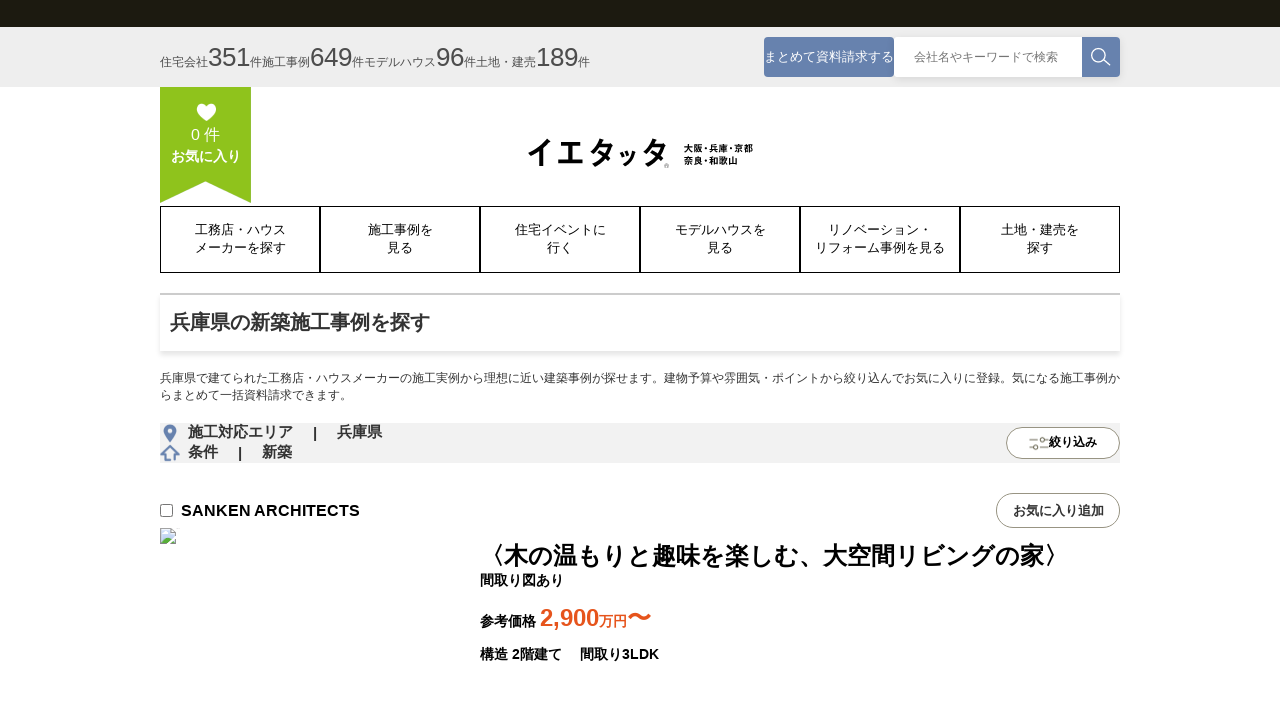

--- FILE ---
content_type: text/html; charset=UTF-8
request_url: https://kansai-ietatta.com/sekojirei/hyogo/?areaLine=216
body_size: 702844
content:
<!DOCTYPE html>
<html lang="ja">

<head>
        <meta name="robots" content="ALL">
    

        <meta charset="UTF-8" />
    <meta name="viewport" content="width=device-width, initial-scale=1.0" />
    <meta property="fb:app_id" content="1419630664914772">
    <meta property="og:url" content="https://kansai-ietatta.com/sekojirei/hyogo">
    <meta property="og:type" content="website">
    <meta property="og:site_name" content="関西工務店 新築一戸建て 注文住宅情報【イエタッタ】">

        <meta property="og:title" content="兵庫県の建築施工事例を探す">
    <meta name="description" content="兵庫県で建てられた工務店・ハウスメーカーの施工実例から理想に近い建築事例が探せます。建物予算や雰囲気・ポイントから絞り込んでお気に入りに登録。気になる施工事例からまとめて一括資料請求できます。">
    <meta property="og:description" content="兵庫県で建てられた工務店・ハウスメーカーの施工実例から理想に近い建築事例が探せます。建物予算や雰囲気・ポイントから絞り込んでお気に入りに登録。気になる施工事例からまとめて一括資料請求できます。">

    <link rel="icon" href="/favicons/kansai.ico">
    <link rel="apple-touch-icon" href="/apple-touch-icons/kansai.png">


    <link rel="stylesheet" href="https://cdnjs.cloudflare.com/ajax/libs/font-awesome/6.5.0/css/all.min.css"
          integrity="sha512-..." crossorigin="anonymous" referrerpolicy="no-referrer" />
    <link rel="stylesheet" href="https://cdn.jsdelivr.net/npm/nouislider@15.7.1/dist/nouislider.min.css" />

    <link rel="stylesheet" href="https://kansai-ietatta.com/base_assets/css/common.css">
    <link rel="stylesheet" href="https://kansai-ietatta.com/css/banner.css">

        <link rel="stylesheet" href="https://kansai-ietatta.com/assets-common/css/style.css" />

    <link rel="stylesheet" href="https://kansai-ietatta.com/assets-common/css/banner.css">
    <style>
        .sort-options span {
            cursor: pointer;
            padding: 5px 10px;
            border-radius: 3px;
            transition: background-color 0.3s ease;
        }
        .sort-options span:hover {
            background-color: #f0f0f0;
        }
        .sort-options span.active {
            font-weight: bold;
            color: #007bff;
            background-color: #e7f3ff;
        }

        /* モバイル表示の修正 */
        @media (max-width: 768px) {
            #cardContainer {
                display: block !important;
                visibility: visible !important;
                opacity: 1 !important;
            }

            .cardG {
                display: block !important;
                visibility: visible !important;
            }

            .listitempage {
                display: block !important;
                visibility: visible !important;
            }

            .cardG .card {
                display: block !important;
                margin-bottom: 20px;
            }
        }

        /* 一般的な表示保証 */
        #cardContainer {
            display: block;
            min-height: 100px;
        }
        .no-results {
            font-size: 16px;
        }

        @media (min-width: 768px) {
            .sp-only {
                display: none;
            }
        }

        .no-results p{
            font-size:14px;
            margin-top:15px;
        }
    </style>
    <link rel="stylesheet" href="https://kansai-ietatta.com/css/works-archive.css" />
    <link rel="stylesheet" href="https://kansai-ietatta.com/base_assets/css/infinite-scroll.css">

    <link rel="stylesheet" href="https://kansai-ietatta.com/assets-common/css/head.css">
    

        <script src="/js/favorite.js"></script>
    <script>
        window.addFavoriteWithChangeUI = function(e) {
            //e.dataset.classList がfavorite-true'を含んでいたら
            if (e.classList.contains('favorite-true')) {
                window.FavoriteManager.remove(e.dataset.articleType, e.dataset.articleId);
            } else {
                window.FavoriteManager.add(e.dataset.articleType, e.dataset.articleId);
            }
        }
        // 初期状態の設定
        window.reflectFavorite = function() {
            const favoriteBtns = document.querySelectorAll('.favoriteBtn');

            for (const favoriteBtn of favoriteBtns) {

                if (favoriteBtn.dataset.pcOrSp === 'pc') {
                    if (window.FavoriteManager.exists(favoriteBtn.dataset.articleType, favoriteBtn.dataset.articleId)){
                        favoriteBtn.innerText = 'お気に入り済';
                        // active class追加
                        favoriteBtn.classList.add('active');
                        favoriteBtn.classList.add('favorite-true');
                    } else {
                        favoriteBtn.innerText = 'お気に入り追加';
                        // active class削除
                        favoriteBtn.classList.remove('active');
                        favoriteBtn.classList.remove('favorite-true');
                    }
                } else {
                    const icon = favoriteBtn.querySelector('.favorite-icon');
                    if (window.FavoriteManager.exists(favoriteBtn.dataset.articleType, favoriteBtn.dataset.articleId)){
                        favoriteBtn.classList.add('favorite-true');
                        icon.src = '/assets-common/icons/favorite_on.svg';
                        icon.alt = 'お気に入り済み';
                    } else {
                        favoriteBtn.classList.remove('favorite-true');
                        icon.src = '/assets-common/icons/favorite_off.svg';
                        icon.alt = 'お気に入り';
                    }
                }
            }
            setTimeout(function() {
                window.reflectFavorite();
            }, 200);
        }


        document.addEventListener('DOMContentLoaded', function() {
            setTimeout(function() {
                window.reflectFavorite();
            }, 200);
        });
        document.addEventListener('DOMContentLoaded', function () {
            document.querySelectorAll('.js-works-search').forEach(function (box) {
                const input = box.querySelector('[data-search-input]');
                if (! input) {
                    return;
                }

                const triggers = box.querySelectorAll('[data-search-trigger]');
                const runSearch = function () {
                    const keyword = input.value ?? '';
                    const destination = box.dataset.searchUrl || "https://kansai-ietatta.com/sekojirei";
                    const url = new URL(destination, window.location.origin);
                    const currentParams = new URLSearchParams(window.location.search);
                    currentParams.delete('keyword');
                    currentParams.delete('page');
                    currentParams.forEach(function (value, key) {
                        url.searchParams.append(key, value);
                    });
                    url.searchParams.set('keyword', keyword);
                    window.location.href = url.toString();
                };

                input.addEventListener('keydown', function (event) {
                    if (event.key === 'Enter') {
                        event.preventDefault();
                        runSearch();
                    }
                });

                triggers.forEach(function (trigger) {
                    trigger.addEventListener('click', function (event) {
                        event.preventDefault();
                        runSearch();
                    });
                });
            });
        });

        window.moveToFilterArea = function() {
            //アクセスしているurlにsekojireiReformの文字列が含まれているか判定
            // アクセスしているURLを取得
            const currentUrl = window.location.href;

            if (currentUrl.indexOf('sekojireiReform') !== -1) {
                // 含まれている場合は、リフォーム
                window.location.href = '/sekojirei/select-condition/02';

            } else {
                // 含まれていない場合は、リフォームの絞り込みページへ遷移
                window.location.href = '/sekojirei/select-condition/01';
            }
        };
    </script>
    <script src="/js/bulk-request-lib.js"></script>

    <title>兵庫県の建築施工事例を探す| 関西工務店 新築一戸建て 注文住宅情報【イエタッタ】</title>

    
<!-- Google Tag Manager -->
<script>(function(w,d,s,l,i){w[l]=w[l]||[];w[l].push({'gtm.start':
new Date().getTime(),event:'gtm.js'});var f=d.getElementsByTagName(s)[0],
j=d.createElement(s),dl=l!='dataLayer'?'&l='+l:'';j.async=true;j.src=
'https://www.googletagmanager.com/gtm.js?id='+i+dl;f.parentNode.insertBefore(j,f);
})(window,document,'script','dataLayer','GTM-MVPFCFR');</script>
<!-- End Google Tag Manager -->


  <meta name="p:domain_verify" content="6f8eb2ea07fc8a124f9bcbe45e709c93"/>
<!-- anti-flicker snippet (recommended)  -->
<style>.async-hide { opacity: 0 !important} </style>
<script>(function(a,s,y,n,c,h,i,d,e){s.className+=' '+y;h.start=1*new Date;
h.end=i=function(){s.className=s.className.replace(RegExp(' ?'+y),'')};
(a[n]=a[n]||[]).hide=h;setTimeout(function(){i();h.end=null},c);h.timeout=c;
})(window,document.documentElement,'async-hide','dataLayer',4000,
{'OPT-TKVQ63S':true});</script>

<meta name="facebook-domain-verification" content="1u8hbtw0n1j92nlzg7f87gpp6amnpk" />

<script type="application/ld+json">
{
  "@context" : "https://schema.org",
  "@type" : "WebSite",
  "name" : "イエタッタ関西",
 "alternateName": ["イエタッタ大阪 兵庫 京都 奈良 和歌山", "イエタッタ大阪兵庫京都奈良和歌山"],
  "url" : "https://kansai-ietatta.com/"
}
</script>


</head>

<body>

<!-- Google Tag Manager (noscript) -->
<noscript><iframe src='https://www.googletagmanager.com/ns.html?id=GTM-MVPFCFR' height='0' width='0' style='display:none;visibility:hidden'></iframe></noscript>
<!-- End Google Tag Manager (noscript) -->


<header>
    <script src="/js/favorite.js"></script>
    <div class="menu_part">
        <div class="topBar">
            <div class="site_name flex j-c a-c">
                            </div>
            <div class="num_s flex j-c">
                <div class="container flex a-c j-b">
                    <div class="num flex a-c">
                        <div class="data flex a-b">
                            <p>住宅会社</p>
                            <p>351</p>
                            <p>件</p>
                        </div>
                        <div class="data flex a-b">
                            <p>施工事例</p>
                            <p>649</p>
                            <p>件</p>
                        </div>
                                                    <div class="data flex a-b">
                                <p>モデルハウス</p>
                                <p>96</p>
                                <p>件</p>
                            </div>
                                                                        <div class="data flex a-b">
                            <p>土地・建売</p>
                            <p>189</p>
                            <p>件</p>
                        </div>
                    </div>
                    <div class="search_c flex a-c">
                        <button class="s_btn" id="reqInfo" onclick="document.location.href='/material-bulk-request'">
                            まとめて資料請求する
                        </button>
                                                <div class="search flex a-c">
                            <input id="headerKeyword" type="text" placeholder="会社名やキーワードで検索"
                                   value=""/>
                            <button class="sBtn" id="sBtn"
                                    onclick="document.location.href = 'https://kansai-ietatta.com/koumuten?keyword=' + document.getElementById('headerKeyword').value">
                                <img src="https://kansai-ietatta.com/base_assets/img/icon_search.svg" alt="検索"/>
                            </button>

                            <script>
                                const input = document.getElementById('headerKeyword');

                                input.addEventListener('keydown', function (e) {
                                    if (e.key === 'Enter') {
                                        e.preventDefault();
                                        document.location.href = 'https://kansai-ietatta.com/koumuten?keyword=' + document.getElementById('headerKeyword').value;
                                    }
                                });
                            </script>
                        </div>
                    </div>
                </div>
            </div>
        </div>
        <div class="menuBar flex col a-c j-c">
            <div class="container">
                <div class="t_part flex j-c a-c">
                    <div class="ribbon flex col a-c" onclick="document.location.href='/frontend/favorites'">
                        <img src="https://kansai-ietatta.com/base_assets/img/heart_noti.png" class="heart" alt="heart"/>
                        <div class="count"><span class="favoriteCount"></span> 件</div>
                        <div class="label">お気に入り</div>
                    </div>
                    <div class="ribbonSp" onclick="document.location.href='/frontend/favorites'">
                        <div class="ribbonSpimg">
                            <div class="noti"><span class="favoriteCount"></span></div>
                        </div>
                        <p>お気に入り</p>
                    </div>
                    <img onclick="document.location.href='/'"
                         src="https://kansai-ietatta.com/base_assets/img/kansai_logo.svg" class="title" alt="title"/>
                    <div class="hamburger" onclick="toggleMenu()">
                        <span></span>
                        <span></span>
                        <span></span>
                    </div>
                    <!-- Sliding Menu -->
                    <div class="ham_menu" id="ham_menu">
                        <button class="close-btn" onclick="toggleMenu()" aria-label="閉じる">
                            <span style="display: block; font-size: 28px; font-weight: 200; line-height: 1;">×</span>
                        </button>
                        <div class="menu-items flex col">
                            <a href="https://kansai-ietatta.com/koumuten/select-prefecture" class="menu-item">
                                <img src="https://kansai-ietatta.com/base_assets/img/menu01.svg" alt="工務店・ハウスメーカー"
                                     class="menu-icon">
                                <span>工務店・ハウスメーカーを探す</span>
                            </a>
                            <a href="https://kansai-ietatta.com/sekojirei/select-prefecture"
                               class="menu-item">
                                <img src="https://kansai-ietatta.com/base_assets/img/menu02.svg" alt="施工事例" class="menu-icon">
                                <span>施工事例を見る</span>
                            </a>
                            <a href="https://kansai-ietatta.com/jyutakuevent/select-prefecture" class="menu-item">
                                <img src="https://kansai-ietatta.com/base_assets/img/menu03_event.svg" alt="住宅イベント"
                                     class="menu-icon">
                                <span>住宅イベントに行く</span>
                            </a>
                            <a href="https://kansai-ietatta.com/modelhouse/select-prefecture" class="menu-item">
                                <img src="https://kansai-ietatta.com/base_assets/img/menu04_modelhouse.svg" alt="モデルハウス"
                                     class="menu-icon">
                                <span>モデルハウスを見る</span>
                            </a>
                            <a href="https://kansai-ietatta.com/sekojireiReform/select-prefecture"
                               class="menu-item">
                                <img src="https://kansai-ietatta.com/base_assets/img/menu05_rehome.svg" alt="リフォーム・リノベーション"
                                     class="menu-icon">
                                <span>リフォーム・リノベーション事例を見る</span>
                            </a>
                            <a href="https://kansai-ietatta.com/tochi/select-prefecture" class="menu-item">
                                <img src="https://kansai-ietatta.com/base_assets/img/menu06_land.svg" alt="土地・建売"
                                     class="menu-icon">
                                <span>土地・建売を探す</span>
                            </a>
                            <a href="https://kansai-ietatta.com/material-bulk-request" class="menu-item">
                                <img src="https://kansai-ietatta.com/base_assets/img/menu08_contact.svg" alt="一括資料請求"
                                     class="menu-icon">
                                <span>一括資料請求</span>
                            </a>
                                                                                </div>
                        <div class="ham-menu-footer">
                            <a href="/" class="top-btn">
                                <img src="https://kansai-ietatta.com/base_assets/img/top_modoru.svg" alt="TOPへ戻る">
                            </a>
                        </div>
                    </div>
                </div>
                <div class="menu_list flex j-b">
                    <a href="https://kansai-ietatta.com/koumuten/select-prefecture" class="menu flex j-c a-c">
                        工務店・ハウス<br/>メーカーを探す
                    </a>
                    <a href="https://kansai-ietatta.com/sekojirei/select-prefecture" class="menu flex col j-c a-c">施工事例を<br/>見る</a>
                    <a href="https://kansai-ietatta.com/jyutakuevent/select-prefecture" class="menu flex col j-c a-c">住宅イベントに<br/>行く</a>
                    <a href="https://kansai-ietatta.com/modelhouse/select-prefecture" class="menu flex col j-c a-c">モデルハウスを<br/>見る</a>
                    <a href="https://kansai-ietatta.com/sekojireiReform/select-prefecture" class="menu flex col j-c a-c">
                        リノベーション・<br/>リフォーム事例を見る
                    </a>
                    <a href="https://kansai-ietatta.com/tochi/select-prefecture" class="menu flex col j-c a-c">土地・建売を<br/>探す</a>
                </div>
                            </div>
        </div>
    </div>

    
    </header>

<style>
    /* パンくず制御CSS */
    @media (max-width: 768px) {
        .breadcrumb-wrapper.pc-only,
        .pc-only {
            display: none !important;
            visibility: hidden !important;
        }

        /* パンくず関連要素をすべて非表示 */
        .breadcrumb-nav,
        nav.breadcrumb-nav,
        header .breadcrumb-nav,
        header nav.breadcrumb-nav {
            display: none !important;
            visibility: hidden !important;
        }
    }
</style>
    <main>
        <!-- CSRF トークン -->
        <input type="hidden" name="_token" id="csrfToken" value="3QFkmjfaTnmeEpY2aPMWvExD1ssWPWJFXZiYDyLw">
        <div class="container" id="mainArea">

                        
            <!-- Main content view -->
            <div id="mainContent">
                <div class="sPanel">
                    <div class="sMsg">
                        <h1 class="sMsgT flex a-c">
                            兵庫県の新築施工事例を探す
                        </h1>
                        <p>
                            兵庫県で建てられた工務店・ハウスメーカーの施工実例から理想に近い建築事例が探せます。建物予算や雰囲気・ポイントから絞り込んでお気に入りに登録。気になる施工事例からまとめて一括資料請求できます。
                        </p>
                    </div>
                    <div class="sEvent flex a-c j-b">
                        <div class="location">
                            <div class="mapLocation flex a-c">
                                <img src="https://kansai-ietatta.com/assets-sekojireiReform-archive/img/map_pointer.png" alt="mapPointer" />

                                <p>施工対応エリア</p>
                                <p>|</p>
                                <p>兵庫県 </p>
                            </div>
                            <div class="homeG flex a-c">
                                <img src="https://kansai-ietatta.com/assets-sekojireiReform-archive/img/home_i.png" alt="home_i" />
                                <p>条件</p>
                                <p>|</p>
                                <p>新築</p>
                            </div>
                        </div>

                        <button class="searchBtn flex a-c j-c" onclick="FilterAreaView()">
                            <img src="https://kansai-ietatta.com/assets-sekojireiReform-archive/img/filter.png" alt="searchBtn" />
                            <p>絞り込み</p>
                        </button>
                    </div>
                </div>

                <div class="search-container">
                    <p>兵庫県の建築施工事例を探す</p>

                                        <div class="search-box js-works-search" data-search-url="https://kansai-ietatta.com/sekojirei">
                        <img src="https://kansai-ietatta.com/assets-sekojireiReform-archive/img/search_i.png" alt="検索アイコン" class="icon search-icon" data-search-trigger="true" />
                        <input type="text" name="keyword" data-search-input="true" placeholder="エリアや会社名など入力" value="" />
                    </div>

                    <div class="filter-container">
                        <button class="filter-button" onclick="window.moveToFilterArea()">
                            <img src="https://kansai-ietatta.com/assets-sekojireiReform-archive/img/filter.png" alt="絞り込みアイコン" class="" />
                            絞り込み
                        </button>

                        <!--<div class="sort-options">
                            <span class="active"
                                  data-sort="recommended">おすすめ順</span> |
                            <span class=""
                                  data-sort="low_price">施工価格が安い順</span> |
                            <span class=""
                                  data-sort="high_price">施工価格が高い順</span>
                        </div>-->
                    </div>

                    <div class="result-count">
                        検索結果 (<span class="count">180</span>件)
                    </div>
                </div>
            </div>


            <!-- スマホ用bubble-container（上部配置） -->
            <div class="bubble-container bubble-container-top">
                チェックで選んだ住宅会社にまとめて資料請求する
            </div>
            <div class="cardG" id="cardContainer" data-current-page="1">
                <!-- Page 1 wrapper -->
                                    <div class="listitempage" data-page="1" data-url="http://kansai-ietatta.com/sekojirei/hyogo?areaLine=216" data-pagination-html="&lt;nav&gt;
        &lt;ul class=&quot;pagination&quot;&gt;
            
                            &lt;li class=&quot;page-item disabled&quot; aria-disabled=&quot;true&quot; aria-label=&quot;pagination.previous&quot;&gt;
                    &lt;span class=&quot;page-link&quot; aria-hidden=&quot;true&quot;&gt;&amp;lsaquo;&lt;/span&gt;
                &lt;/li&gt;
            
            
                            
                
                
                                                                                        &lt;li class=&quot;page-item active&quot; aria-current=&quot;page&quot;&gt;&lt;span class=&quot;page-link&quot;&gt;1&lt;/span&gt;&lt;/li&gt;
                                                                                                &lt;li class=&quot;page-item&quot;&gt;&lt;a class=&quot;page-link&quot; href=&quot;http://kansai-ietatta.com/sekojirei/hyogo?page=2&quot;&gt;2&lt;/a&gt;&lt;/li&gt;
                                                                                                &lt;li class=&quot;page-item&quot;&gt;&lt;a class=&quot;page-link&quot; href=&quot;http://kansai-ietatta.com/sekojirei/hyogo?page=3&quot;&gt;3&lt;/a&gt;&lt;/li&gt;
                                                                                                &lt;li class=&quot;page-item&quot;&gt;&lt;a class=&quot;page-link&quot; href=&quot;http://kansai-ietatta.com/sekojirei/hyogo?page=4&quot;&gt;4&lt;/a&gt;&lt;/li&gt;
                                                                                                &lt;li class=&quot;page-item&quot;&gt;&lt;a class=&quot;page-link&quot; href=&quot;http://kansai-ietatta.com/sekojirei/hyogo?page=5&quot;&gt;5&lt;/a&gt;&lt;/li&gt;
                                                                                                &lt;li class=&quot;page-item&quot;&gt;&lt;a class=&quot;page-link&quot; href=&quot;http://kansai-ietatta.com/sekojirei/hyogo?page=6&quot;&gt;6&lt;/a&gt;&lt;/li&gt;
                                                                                                &lt;li class=&quot;page-item&quot;&gt;&lt;a class=&quot;page-link&quot; href=&quot;http://kansai-ietatta.com/sekojirei/hyogo?page=7&quot;&gt;7&lt;/a&gt;&lt;/li&gt;
                                                                                                &lt;li class=&quot;page-item&quot;&gt;&lt;a class=&quot;page-link&quot; href=&quot;http://kansai-ietatta.com/sekojirei/hyogo?page=8&quot;&gt;8&lt;/a&gt;&lt;/li&gt;
                                                                        
            
                            &lt;li class=&quot;page-item&quot;&gt;
                    &lt;a class=&quot;page-link&quot; href=&quot;http://kansai-ietatta.com/sekojirei/hyogo?page=2&quot; rel=&quot;next&quot; aria-label=&quot;pagination.next&quot;&gt;&amp;rsaquo;&lt;/a&gt;
                &lt;/li&gt;
                    &lt;/ul&gt;
    &lt;/nav&gt;
">
                                                    <div class="card flex col">
    <div class="cardTop flex a-c j-b">
        <div class="topL flex a-c">
            <div class="checkC">
                <input type="checkbox" name="card" id="cardCheckbox2494" data-id="485"
                                       >
            </div>
                        <a href="https://kansai-ietatta.com/constDetail.php?id=2494">SANKEN ARCHITECTS</a>
        </div>
        <div class="topR flex a-c j-c">
            <button class="pc-only favoriteBtn"
                    data-pc-or-sp="pc"
                    data-article-type="work"
                    data-article-id="2494"
                    onclick="window.addFavoriteWithChangeUI(this)">お気に入り追加</button>
            <button class="favorite-btn mobile-only favoriteBtn"
                    data-pc-or-sp="sp"
                    data-favorite="false"
                    data-article-type="work"
                    data-article-id="2494"
                    onclick="window.addFavoriteWithChangeUI(this)">
                <img src="/assets-common/icons/favorite_off.svg" alt="お気に入り" class="favorite-icon">
            </button>
        </div>
    </div>
    <div class="cardC flex">
                <div class="card-image-slider" data-slider="" data-images="[&quot;https:\/\/img.staging-domain.site\/\/shop\/kn485\/media\/1757666235.jpg&quot;,&quot;https:\/\/img.staging-domain.site\/\/shop\/kn485\/media\/1757666243.jpg&quot;,&quot;https:\/\/img.staging-domain.site\/\/shop\/kn485\/media\/1757666276.jpg&quot;,&quot;https:\/\/img.staging-domain.site\/\/shop\/kn485\/media\/1757666285.jpg&quot;,&quot;https:\/\/img.staging-domain.site\/\/shop\/kn485\/media\/1757666307.jpg&quot;]">
            <div class="image-wrapper">
                                <img src="https://img.staging-domain.site//shop/kn485/media/1757666235.jpg" alt="slide-0" class="active">
                                <img src="https://img.staging-domain.site//shop/kn485/media/1757666243.jpg" alt="slide-1" class="">
                                <img src="https://img.staging-domain.site//shop/kn485/media/1757666276.jpg" alt="slide-2" class="">
                                <img src="https://img.staging-domain.site//shop/kn485/media/1757666285.jpg" alt="slide-3" class="">
                                <img src="https://img.staging-domain.site//shop/kn485/media/1757666307.jpg" alt="slide-4" class="">
                            </div>
            <div class="dots">
                                <div class="dot active" data-index="0"></div>
                                <div class="dot " data-index="1"></div>
                                <div class="dot " data-index="2"></div>
                                <div class="dot " data-index="3"></div>
                                <div class="dot " data-index="4"></div>
                            </div>
        </div>
                <div class="cardImgG flex">
            <img src="https://img.staging-domain.site//shop/kn485/media/1757666235.jpg" alt="left">
                        <img src="https://img.staging-domain.site//shop/kn485/media/1757666243.jpg" alt="right">
                    </div>
        <div class="card-content flex col">
                        <h2><a href="https://kansai-ietatta.com/constDetail.php?id=2494" class="card-contentT">
                〈木の温もりと趣味を楽しむ、大空間リビングの家〉
            </a></h2>
                            <p class="status">間取り図あり</p>
            
            <div class="price-info">
                <p>
                    参考価格
                    <span class="price">2,900<span class="unit">万円</span>〜</span>
                </p>
            </div>
            <div class="style-info flex g-12">
                                <p>
                    構造
                                            <span>2階建て</span>
                                    </p>
                                                <p>間取り<span>3LDK</span></p>
                                            </div>
        </div>
    </div>
</div>
                                                    <div class="card flex col">
    <div class="cardTop flex a-c j-b">
        <div class="topL flex a-c">
            <div class="checkC">
                <input type="checkbox" name="card" id="cardCheckbox2487" data-id="485"
                                       >
            </div>
                        <a href="https://kansai-ietatta.com/constDetail.php?id=2487">SANKEN ARCHITECTS</a>
        </div>
        <div class="topR flex a-c j-c">
            <button class="pc-only favoriteBtn"
                    data-pc-or-sp="pc"
                    data-article-type="work"
                    data-article-id="2487"
                    onclick="window.addFavoriteWithChangeUI(this)">お気に入り追加</button>
            <button class="favorite-btn mobile-only favoriteBtn"
                    data-pc-or-sp="sp"
                    data-favorite="false"
                    data-article-type="work"
                    data-article-id="2487"
                    onclick="window.addFavoriteWithChangeUI(this)">
                <img src="/assets-common/icons/favorite_off.svg" alt="お気に入り" class="favorite-icon">
            </button>
        </div>
    </div>
    <div class="cardC flex">
                <div class="card-image-slider" data-slider="" data-images="[&quot;https:\/\/img.staging-domain.site\/\/shop\/kn485\/media\/1756797554.jpg&quot;,&quot;https:\/\/img.staging-domain.site\/\/shop\/kn485\/media\/1756797588.jpg&quot;,&quot;https:\/\/img.staging-domain.site\/\/shop\/kn485\/media\/1756797598.jpg&quot;,&quot;https:\/\/img.staging-domain.site\/\/shop\/kn485\/media\/1756797631.jpg&quot;,&quot;https:\/\/img.staging-domain.site\/\/shop\/kn485\/media\/1756797637.jpg&quot;,&quot;https:\/\/img.staging-domain.site\/\/shop\/kn485\/media\/1756797652.jpg&quot;,&quot;https:\/\/img.staging-domain.site\/\/shop\/kn485\/media\/1756797990.jpg&quot;,&quot;https:\/\/img.staging-domain.site\/\/shop\/kn485\/media\/1756798023.jpg&quot;]">
            <div class="image-wrapper">
                                <img src="https://img.staging-domain.site//shop/kn485/media/1756797554.jpg" alt="slide-0" class="active">
                                <img src="https://img.staging-domain.site//shop/kn485/media/1756797588.jpg" alt="slide-1" class="">
                                <img src="https://img.staging-domain.site//shop/kn485/media/1756797598.jpg" alt="slide-2" class="">
                                <img src="https://img.staging-domain.site//shop/kn485/media/1756797631.jpg" alt="slide-3" class="">
                                <img src="https://img.staging-domain.site//shop/kn485/media/1756797637.jpg" alt="slide-4" class="">
                                <img src="https://img.staging-domain.site//shop/kn485/media/1756797652.jpg" alt="slide-5" class="">
                                <img src="https://img.staging-domain.site//shop/kn485/media/1756797990.jpg" alt="slide-6" class="">
                                <img src="https://img.staging-domain.site//shop/kn485/media/1756798023.jpg" alt="slide-7" class="">
                            </div>
            <div class="dots">
                                <div class="dot active" data-index="0"></div>
                                <div class="dot " data-index="1"></div>
                                <div class="dot " data-index="2"></div>
                                <div class="dot " data-index="3"></div>
                                <div class="dot " data-index="4"></div>
                                <div class="dot " data-index="5"></div>
                                <div class="dot " data-index="6"></div>
                                <div class="dot " data-index="7"></div>
                            </div>
        </div>
                <div class="cardImgG flex">
            <img src="https://img.staging-domain.site//shop/kn485/media/1756797554.jpg" alt="left">
                        <img src="https://img.staging-domain.site//shop/kn485/media/1756797588.jpg" alt="right">
                    </div>
        <div class="card-content flex col">
                        <h2><a href="https://kansai-ietatta.com/constDetail.php?id=2487" class="card-contentT">
                〈段差を活かした、光とつながる住まい〉
            </a></h2>
                            <p class="status">間取り図あり</p>
            
            <div class="price-info">
                <p>
                    参考価格
                    <span class="price">2,700<span class="unit">万円</span>〜</span>
                </p>
            </div>
            <div class="style-info flex g-12">
                                <p>
                    構造
                                            <span>2階建て</span>
                                    </p>
                                                <p>間取り<span>1F：LDK、和室、土間収納（SIC）、ポーチ、収納、ライブラリ  2F：寝室、子ども部屋、バルコニー ほか</span></p>
                                            </div>
        </div>
    </div>
</div>
                                                    <div class="card flex col">
    <div class="cardTop flex a-c j-b">
        <div class="topL flex a-c">
            <div class="checkC">
                <input type="checkbox" name="card" id="cardCheckbox2486" data-id="485"
                                       >
            </div>
                        <a href="https://kansai-ietatta.com/constDetail.php?id=2486">SANKEN ARCHITECTS</a>
        </div>
        <div class="topR flex a-c j-c">
            <button class="pc-only favoriteBtn"
                    data-pc-or-sp="pc"
                    data-article-type="work"
                    data-article-id="2486"
                    onclick="window.addFavoriteWithChangeUI(this)">お気に入り追加</button>
            <button class="favorite-btn mobile-only favoriteBtn"
                    data-pc-or-sp="sp"
                    data-favorite="false"
                    data-article-type="work"
                    data-article-id="2486"
                    onclick="window.addFavoriteWithChangeUI(this)">
                <img src="/assets-common/icons/favorite_off.svg" alt="お気に入り" class="favorite-icon">
            </button>
        </div>
    </div>
    <div class="cardC flex">
                <div class="card-image-slider" data-slider="" data-images="[&quot;https:\/\/img.staging-domain.site\/\/shop\/kn485\/media\/1756544068.jpg&quot;,&quot;https:\/\/img.staging-domain.site\/\/shop\/kn485\/media\/1756544100.jpg&quot;,&quot;https:\/\/img.staging-domain.site\/\/shop\/kn485\/media\/1756544120.jpg&quot;,&quot;https:\/\/img.staging-domain.site\/\/shop\/kn485\/media\/1756544145.jpg&quot;,&quot;https:\/\/img.staging-domain.site\/\/shop\/kn485\/media\/1756544151.jpg&quot;]">
            <div class="image-wrapper">
                                <img src="https://img.staging-domain.site//shop/kn485/media/1756544068.jpg" alt="slide-0" class="active">
                                <img src="https://img.staging-domain.site//shop/kn485/media/1756544100.jpg" alt="slide-1" class="">
                                <img src="https://img.staging-domain.site//shop/kn485/media/1756544120.jpg" alt="slide-2" class="">
                                <img src="https://img.staging-domain.site//shop/kn485/media/1756544145.jpg" alt="slide-3" class="">
                                <img src="https://img.staging-domain.site//shop/kn485/media/1756544151.jpg" alt="slide-4" class="">
                            </div>
            <div class="dots">
                                <div class="dot active" data-index="0"></div>
                                <div class="dot " data-index="1"></div>
                                <div class="dot " data-index="2"></div>
                                <div class="dot " data-index="3"></div>
                                <div class="dot " data-index="4"></div>
                            </div>
        </div>
                <div class="cardImgG flex">
            <img src="https://img.staging-domain.site//shop/kn485/media/1756544068.jpg" alt="left">
                        <img src="https://img.staging-domain.site//shop/kn485/media/1756544100.jpg" alt="right">
                    </div>
        <div class="card-content flex col">
                        <h2><a href="https://kansai-ietatta.com/constDetail.php?id=2486" class="card-contentT">
                〈こだわりが詰まった理想の住まい〉
            </a></h2>
                            <p class="status">間取り図あり</p>
            
            <div class="price-info">
                <p>
                    参考価格
                    <span class="price">2,200<span class="unit">万円</span>〜</span>
                </p>
            </div>
            <div class="style-info flex g-12">
                                <p>
                    構造
                                            <span>2階建て</span>
                                    </p>
                                                <p>間取り<span>2LDK</span></p>
                                            </div>
        </div>
    </div>
</div>
                                                    <div class="card flex col">
    <div class="cardTop flex a-c j-b">
        <div class="topL flex a-c">
            <div class="checkC">
                <input type="checkbox" name="card" id="cardCheckbox2485" data-id="485"
                                       >
            </div>
                        <a href="https://kansai-ietatta.com/constDetail.php?id=2485">SANKEN ARCHITECTS</a>
        </div>
        <div class="topR flex a-c j-c">
            <button class="pc-only favoriteBtn"
                    data-pc-or-sp="pc"
                    data-article-type="work"
                    data-article-id="2485"
                    onclick="window.addFavoriteWithChangeUI(this)">お気に入り追加</button>
            <button class="favorite-btn mobile-only favoriteBtn"
                    data-pc-or-sp="sp"
                    data-favorite="false"
                    data-article-type="work"
                    data-article-id="2485"
                    onclick="window.addFavoriteWithChangeUI(this)">
                <img src="/assets-common/icons/favorite_off.svg" alt="お気に入り" class="favorite-icon">
            </button>
        </div>
    </div>
    <div class="cardC flex">
                <div class="card-image-slider" data-slider="" data-images="[&quot;https:\/\/img.staging-domain.site\/\/shop\/kn485\/media\/1756540350.jpg&quot;,&quot;https:\/\/img.staging-domain.site\/\/shop\/kn485\/media\/1756540356.jpg&quot;,&quot;https:\/\/img.staging-domain.site\/\/shop\/kn485\/media\/1756540363.jpg&quot;,&quot;https:\/\/img.staging-domain.site\/\/shop\/kn485\/media\/1756540371.jpg&quot;,&quot;https:\/\/img.staging-domain.site\/\/shop\/kn485\/media\/1756540376.jpg&quot;,&quot;https:\/\/img.staging-domain.site\/\/shop\/kn485\/media\/1756540384.jpg&quot;,&quot;https:\/\/img.staging-domain.site\/\/shop\/kn485\/media\/1756540388.jpg&quot;]">
            <div class="image-wrapper">
                                <img src="https://img.staging-domain.site//shop/kn485/media/1756540350.jpg" alt="slide-0" class="active">
                                <img src="https://img.staging-domain.site//shop/kn485/media/1756540356.jpg" alt="slide-1" class="">
                                <img src="https://img.staging-domain.site//shop/kn485/media/1756540363.jpg" alt="slide-2" class="">
                                <img src="https://img.staging-domain.site//shop/kn485/media/1756540371.jpg" alt="slide-3" class="">
                                <img src="https://img.staging-domain.site//shop/kn485/media/1756540376.jpg" alt="slide-4" class="">
                                <img src="https://img.staging-domain.site//shop/kn485/media/1756540384.jpg" alt="slide-5" class="">
                                <img src="https://img.staging-domain.site//shop/kn485/media/1756540388.jpg" alt="slide-6" class="">
                            </div>
            <div class="dots">
                                <div class="dot active" data-index="0"></div>
                                <div class="dot " data-index="1"></div>
                                <div class="dot " data-index="2"></div>
                                <div class="dot " data-index="3"></div>
                                <div class="dot " data-index="4"></div>
                                <div class="dot " data-index="5"></div>
                                <div class="dot " data-index="6"></div>
                            </div>
        </div>
                <div class="cardImgG flex">
            <img src="https://img.staging-domain.site//shop/kn485/media/1756540350.jpg" alt="left">
                        <img src="https://img.staging-domain.site//shop/kn485/media/1756540356.jpg" alt="right">
                    </div>
        <div class="card-content flex col">
                        <h2><a href="https://kansai-ietatta.com/constDetail.php?id=2485" class="card-contentT">
                愛犬への想いがつなぐ、オーナー様と担当の平屋づくり！
            </a></h2>
                            <p class="status">間取り図あり</p>
            
            <div class="price-info">
                <p>
                    参考価格
                    <span class="price">2,400<span class="unit">万円</span>〜2,600<span class="unit">万円</span></span>
                </p>
            </div>
            <div class="style-info flex g-12">
                                <p>
                    構造
                                            <span>平屋</span>
                                    </p>
                                                <p>間取り<span>１LDK</span></p>
                                            </div>
        </div>
    </div>
</div>
                                                    <div class="card flex col">
    <div class="cardTop flex a-c j-b">
        <div class="topL flex a-c">
            <div class="checkC">
                <input type="checkbox" name="card" id="cardCheckbox2484" data-id="485"
                                       >
            </div>
                        <a href="https://kansai-ietatta.com/constDetail.php?id=2484">SANKEN ARCHITECTS</a>
        </div>
        <div class="topR flex a-c j-c">
            <button class="pc-only favoriteBtn"
                    data-pc-or-sp="pc"
                    data-article-type="work"
                    data-article-id="2484"
                    onclick="window.addFavoriteWithChangeUI(this)">お気に入り追加</button>
            <button class="favorite-btn mobile-only favoriteBtn"
                    data-pc-or-sp="sp"
                    data-favorite="false"
                    data-article-type="work"
                    data-article-id="2484"
                    onclick="window.addFavoriteWithChangeUI(this)">
                <img src="/assets-common/icons/favorite_off.svg" alt="お気に入り" class="favorite-icon">
            </button>
        </div>
    </div>
    <div class="cardC flex">
                <div class="card-image-slider" data-slider="" data-images="[&quot;https:\/\/img.staging-domain.site\/\/shop\/kn485\/media\/1756539082.jpg&quot;,&quot;https:\/\/img.staging-domain.site\/\/shop\/kn485\/media\/1756538629.jpg&quot;,&quot;https:\/\/img.staging-domain.site\/\/shop\/kn485\/media\/1756538595.jpg&quot;,&quot;https:\/\/img.staging-domain.site\/\/shop\/kn485\/media\/1756538557.jpg&quot;,&quot;https:\/\/img.staging-domain.site\/\/shop\/kn485\/media\/1756538494.jpg&quot;,&quot;https:\/\/img.staging-domain.site\/\/shop\/kn485\/media\/1756538462.jpg&quot;,&quot;https:\/\/img.staging-domain.site\/\/shop\/kn485\/media\/1756538436.jpg&quot;]">
            <div class="image-wrapper">
                                <img src="https://img.staging-domain.site//shop/kn485/media/1756539082.jpg" alt="slide-0" class="active">
                                <img src="https://img.staging-domain.site//shop/kn485/media/1756538629.jpg" alt="slide-1" class="">
                                <img src="https://img.staging-domain.site//shop/kn485/media/1756538595.jpg" alt="slide-2" class="">
                                <img src="https://img.staging-domain.site//shop/kn485/media/1756538557.jpg" alt="slide-3" class="">
                                <img src="https://img.staging-domain.site//shop/kn485/media/1756538494.jpg" alt="slide-4" class="">
                                <img src="https://img.staging-domain.site//shop/kn485/media/1756538462.jpg" alt="slide-5" class="">
                                <img src="https://img.staging-domain.site//shop/kn485/media/1756538436.jpg" alt="slide-6" class="">
                            </div>
            <div class="dots">
                                <div class="dot active" data-index="0"></div>
                                <div class="dot " data-index="1"></div>
                                <div class="dot " data-index="2"></div>
                                <div class="dot " data-index="3"></div>
                                <div class="dot " data-index="4"></div>
                                <div class="dot " data-index="5"></div>
                                <div class="dot " data-index="6"></div>
                            </div>
        </div>
                <div class="cardImgG flex">
            <img src="https://img.staging-domain.site//shop/kn485/media/1756539082.jpg" alt="left">
                        <img src="https://img.staging-domain.site//shop/kn485/media/1756538629.jpg" alt="right">
                    </div>
        <div class="card-content flex col">
                        <h2><a href="https://kansai-ietatta.com/constDetail.php?id=2484" class="card-contentT">
                Ｌ字型LDKに家族が集う家
            </a></h2>
                            <p class="status">間取り図あり</p>
            
            <div class="price-info">
                <p>
                    参考価格
                    <span class="price">2,400<span class="unit">万円</span>〜</span>
                </p>
            </div>
            <div class="style-info flex g-12">
                                <p>
                    構造
                                            <span>2階建て</span>
                                    </p>
                                                <p>間取り<span>3LDK</span></p>
                                            </div>
        </div>
    </div>
</div>
                                                    <div class="card flex col">
    <div class="cardTop flex a-c j-b">
        <div class="topL flex a-c">
            <div class="checkC">
                <input type="checkbox" name="card" id="cardCheckbox2092" data-id="232"
                                       >
            </div>
                        <a href="https://kansai-ietatta.com/constDetail.php?id=2092">トミタの家づくり舎</a>
        </div>
        <div class="topR flex a-c j-c">
            <button class="pc-only favoriteBtn"
                    data-pc-or-sp="pc"
                    data-article-type="work"
                    data-article-id="2092"
                    onclick="window.addFavoriteWithChangeUI(this)">お気に入り追加</button>
            <button class="favorite-btn mobile-only favoriteBtn"
                    data-pc-or-sp="sp"
                    data-favorite="false"
                    data-article-type="work"
                    data-article-id="2092"
                    onclick="window.addFavoriteWithChangeUI(this)">
                <img src="/assets-common/icons/favorite_off.svg" alt="お気に入り" class="favorite-icon">
            </button>
        </div>
    </div>
    <div class="cardC flex">
                <div class="card-image-slider" data-slider="" data-images="[&quot;https:\/\/img.staging-domain.site\/\/shop\/kn232\/media\/1698632810.jpg&quot;,&quot;https:\/\/img.staging-domain.site\/\/shop\/kn232\/media\/1698632813.jpg&quot;,&quot;https:\/\/img.staging-domain.site\/\/shop\/kn232\/media\/1698632825.jpg&quot;,&quot;https:\/\/img.staging-domain.site\/\/shop\/kn232\/media\/1698632837.jpg&quot;,&quot;https:\/\/img.staging-domain.site\/\/shop\/kn232\/media\/1698632847.jpg&quot;,&quot;https:\/\/img.staging-domain.site\/\/shop\/kn232\/media\/1698632870.jpg&quot;,&quot;https:\/\/img.staging-domain.site\/\/shop\/kn232\/media\/1698632884.jpg&quot;,&quot;https:\/\/img.staging-domain.site\/\/shop\/kn232\/media\/1698632900.jpg&quot;,&quot;https:\/\/img.staging-domain.site\/\/shop\/kn232\/media\/1698632912.jpg&quot;]">
            <div class="image-wrapper">
                                <img src="https://img.staging-domain.site//shop/kn232/media/1698632810.jpg" alt="slide-0" class="active">
                                <img src="https://img.staging-domain.site//shop/kn232/media/1698632813.jpg" alt="slide-1" class="">
                                <img src="https://img.staging-domain.site//shop/kn232/media/1698632825.jpg" alt="slide-2" class="">
                                <img src="https://img.staging-domain.site//shop/kn232/media/1698632837.jpg" alt="slide-3" class="">
                                <img src="https://img.staging-domain.site//shop/kn232/media/1698632847.jpg" alt="slide-4" class="">
                                <img src="https://img.staging-domain.site//shop/kn232/media/1698632870.jpg" alt="slide-5" class="">
                                <img src="https://img.staging-domain.site//shop/kn232/media/1698632884.jpg" alt="slide-6" class="">
                                <img src="https://img.staging-domain.site//shop/kn232/media/1698632900.jpg" alt="slide-7" class="">
                                <img src="https://img.staging-domain.site//shop/kn232/media/1698632912.jpg" alt="slide-8" class="">
                            </div>
            <div class="dots">
                                <div class="dot active" data-index="0"></div>
                                <div class="dot " data-index="1"></div>
                                <div class="dot " data-index="2"></div>
                                <div class="dot " data-index="3"></div>
                                <div class="dot " data-index="4"></div>
                                <div class="dot " data-index="5"></div>
                                <div class="dot " data-index="6"></div>
                                <div class="dot " data-index="7"></div>
                                <div class="dot " data-index="8"></div>
                            </div>
        </div>
                <div class="cardImgG flex">
            <img src="https://img.staging-domain.site//shop/kn232/media/1698632810.jpg" alt="left">
                        <img src="https://img.staging-domain.site//shop/kn232/media/1698632813.jpg" alt="right">
                    </div>
        <div class="card-content flex col">
                        <h2><a href="https://kansai-ietatta.com/constDetail.php?id=2092" class="card-contentT">
                《創業110周年記念モデルハウス》五感を刺激する、新発想のおうち
            </a></h2>
                            <p class="status">間取り図あり</p>
            
            <div class="price-info">
                <p>
                    参考価格
                    <span class="price">3,000<span class="unit">万円</span>〜</span>
                </p>
            </div>
            <div class="style-info flex g-12">
                                <p>
                    構造
                                            <span>2階建て</span>
                                    </p>
                                                            </div>
        </div>
    </div>
</div>
                                                    <div class="card flex col">
    <div class="cardTop flex a-c j-b">
        <div class="topL flex a-c">
            <div class="checkC">
                <input type="checkbox" name="card" id="cardCheckbox2071" data-id="232"
                                       >
            </div>
                        <a href="https://kansai-ietatta.com/constDetail.php?id=2071">トミタの家づくり舎</a>
        </div>
        <div class="topR flex a-c j-c">
            <button class="pc-only favoriteBtn"
                    data-pc-or-sp="pc"
                    data-article-type="work"
                    data-article-id="2071"
                    onclick="window.addFavoriteWithChangeUI(this)">お気に入り追加</button>
            <button class="favorite-btn mobile-only favoriteBtn"
                    data-pc-or-sp="sp"
                    data-favorite="false"
                    data-article-type="work"
                    data-article-id="2071"
                    onclick="window.addFavoriteWithChangeUI(this)">
                <img src="/assets-common/icons/favorite_off.svg" alt="お気に入り" class="favorite-icon">
            </button>
        </div>
    </div>
    <div class="cardC flex">
                <div class="card-image-slider" data-slider="" data-images="[&quot;https:\/\/img.staging-domain.site\/\/shop\/kn232\/media\/1694572317.jpg&quot;,&quot;https:\/\/img.staging-domain.site\/\/shop\/kn232\/media\/1694572322.jpg&quot;,&quot;https:\/\/img.staging-domain.site\/\/shop\/kn232\/media\/1694572343.jpg&quot;,&quot;https:\/\/img.staging-domain.site\/\/shop\/kn232\/media\/1694572360.jpg&quot;,&quot;https:\/\/img.staging-domain.site\/\/shop\/kn232\/media\/1694572371.jpg&quot;,&quot;https:\/\/img.staging-domain.site\/\/shop\/kn232\/media\/1694572385.jpg&quot;]">
            <div class="image-wrapper">
                                <img src="https://img.staging-domain.site//shop/kn232/media/1694572317.jpg" alt="slide-0" class="active">
                                <img src="https://img.staging-domain.site//shop/kn232/media/1694572322.jpg" alt="slide-1" class="">
                                <img src="https://img.staging-domain.site//shop/kn232/media/1694572343.jpg" alt="slide-2" class="">
                                <img src="https://img.staging-domain.site//shop/kn232/media/1694572360.jpg" alt="slide-3" class="">
                                <img src="https://img.staging-domain.site//shop/kn232/media/1694572371.jpg" alt="slide-4" class="">
                                <img src="https://img.staging-domain.site//shop/kn232/media/1694572385.jpg" alt="slide-5" class="">
                            </div>
            <div class="dots">
                                <div class="dot active" data-index="0"></div>
                                <div class="dot " data-index="1"></div>
                                <div class="dot " data-index="2"></div>
                                <div class="dot " data-index="3"></div>
                                <div class="dot " data-index="4"></div>
                                <div class="dot " data-index="5"></div>
                            </div>
        </div>
                <div class="cardImgG flex">
            <img src="https://img.staging-domain.site//shop/kn232/media/1694572317.jpg" alt="left">
                        <img src="https://img.staging-domain.site//shop/kn232/media/1694572322.jpg" alt="right">
                    </div>
        <div class="card-content flex col">
                        <h2><a href="https://kansai-ietatta.com/constDetail.php?id=2071" class="card-contentT">
                こだわりが詰まったモダンシックな家
            </a></h2>
                            <p class="status">間取り図あり</p>
            
            <div class="price-info">
                <p>
                    参考価格
                    <span class="price">2,800<span class="unit">万円</span>〜3,000<span class="unit">万円</span></span>
                </p>
            </div>
            <div class="style-info flex g-12">
                                <p>
                    構造
                                            <span>2階建て</span>
                                    </p>
                                                            </div>
        </div>
    </div>
</div>
                                                    <div class="card flex col">
    <div class="cardTop flex a-c j-b">
        <div class="topL flex a-c">
            <div class="checkC">
                <input type="checkbox" name="card" id="cardCheckbox2070" data-id="232"
                                       >
            </div>
                        <a href="https://kansai-ietatta.com/constDetail.php?id=2070">トミタの家づくり舎</a>
        </div>
        <div class="topR flex a-c j-c">
            <button class="pc-only favoriteBtn"
                    data-pc-or-sp="pc"
                    data-article-type="work"
                    data-article-id="2070"
                    onclick="window.addFavoriteWithChangeUI(this)">お気に入り追加</button>
            <button class="favorite-btn mobile-only favoriteBtn"
                    data-pc-or-sp="sp"
                    data-favorite="false"
                    data-article-type="work"
                    data-article-id="2070"
                    onclick="window.addFavoriteWithChangeUI(this)">
                <img src="/assets-common/icons/favorite_off.svg" alt="お気に入り" class="favorite-icon">
            </button>
        </div>
    </div>
    <div class="cardC flex">
                <div class="card-image-slider" data-slider="" data-images="[&quot;https:\/\/img.staging-domain.site\/\/shop\/kn232\/media\/1694571966.png&quot;,&quot;https:\/\/img.staging-domain.site\/\/shop\/kn232\/media\/1694571992.jpg&quot;,&quot;https:\/\/img.staging-domain.site\/\/shop\/kn232\/media\/1694571996.jpg&quot;,&quot;https:\/\/img.staging-domain.site\/\/shop\/kn232\/media\/1694572008.jpg&quot;,&quot;https:\/\/img.staging-domain.site\/\/shop\/kn232\/media\/1694572023.jpg&quot;,&quot;https:\/\/img.staging-domain.site\/\/shop\/kn232\/media\/1694572034.jpg&quot;]">
            <div class="image-wrapper">
                                <img src="https://img.staging-domain.site//shop/kn232/media/1694571966.png" alt="slide-0" class="active">
                                <img src="https://img.staging-domain.site//shop/kn232/media/1694571992.jpg" alt="slide-1" class="">
                                <img src="https://img.staging-domain.site//shop/kn232/media/1694571996.jpg" alt="slide-2" class="">
                                <img src="https://img.staging-domain.site//shop/kn232/media/1694572008.jpg" alt="slide-3" class="">
                                <img src="https://img.staging-domain.site//shop/kn232/media/1694572023.jpg" alt="slide-4" class="">
                                <img src="https://img.staging-domain.site//shop/kn232/media/1694572034.jpg" alt="slide-5" class="">
                            </div>
            <div class="dots">
                                <div class="dot active" data-index="0"></div>
                                <div class="dot " data-index="1"></div>
                                <div class="dot " data-index="2"></div>
                                <div class="dot " data-index="3"></div>
                                <div class="dot " data-index="4"></div>
                                <div class="dot " data-index="5"></div>
                            </div>
        </div>
                <div class="cardImgG flex">
            <img src="https://img.staging-domain.site//shop/kn232/media/1694571966.png" alt="left">
                        <img src="https://img.staging-domain.site//shop/kn232/media/1694571992.jpg" alt="right">
                    </div>
        <div class="card-content flex col">
                        <h2><a href="https://kansai-ietatta.com/constDetail.php?id=2070" class="card-contentT">
                外を暮らしに取り組む、くつろぎのコートハウス
            </a></h2>
                            <p class="status">間取り図あり</p>
            
            <div class="price-info">
                <p>
                    参考価格
                    <span class="price">2,000<span class="unit">万円</span>〜2,700<span class="unit">万円</span></span>
                </p>
            </div>
            <div class="style-info flex g-12">
                                <p>
                    構造
                                            <span>2階建て</span>
                                    </p>
                                                            </div>
        </div>
    </div>
</div>
                                                    <div class="card flex col">
    <div class="cardTop flex a-c j-b">
        <div class="topL flex a-c">
            <div class="checkC">
                <input type="checkbox" name="card" id="cardCheckbox2069" data-id="123"
                                       >
            </div>
                        <a href="https://kansai-ietatta.com/constDetail.php?id=2069">AQURA HOME（アキュラホーム）</a>
        </div>
        <div class="topR flex a-c j-c">
            <button class="pc-only favoriteBtn"
                    data-pc-or-sp="pc"
                    data-article-type="work"
                    data-article-id="2069"
                    onclick="window.addFavoriteWithChangeUI(this)">お気に入り追加</button>
            <button class="favorite-btn mobile-only favoriteBtn"
                    data-pc-or-sp="sp"
                    data-favorite="false"
                    data-article-type="work"
                    data-article-id="2069"
                    onclick="window.addFavoriteWithChangeUI(this)">
                <img src="/assets-common/icons/favorite_off.svg" alt="お気に入り" class="favorite-icon">
            </button>
        </div>
    </div>
    <div class="cardC flex">
                <div class="card-image-slider" data-slider="" data-images="[&quot;https:\/\/img.staging-domain.site\/\/shop\/kn123\/media\/1694568403.png&quot;,&quot;https:\/\/img.staging-domain.site\/\/shop\/kn123\/media\/1694568408.png&quot;,&quot;https:\/\/img.staging-domain.site\/\/shop\/kn123\/media\/1694568472.png&quot;,&quot;https:\/\/img.staging-domain.site\/\/shop\/kn123\/media\/1694568478.png&quot;,&quot;https:\/\/img.staging-domain.site\/\/shop\/kn123\/media\/1694568546.png&quot;,&quot;https:\/\/img.staging-domain.site\/\/shop\/kn123\/media\/1694568638.png&quot;]">
            <div class="image-wrapper">
                                <img src="https://img.staging-domain.site//shop/kn123/media/1694568403.png" alt="slide-0" class="active">
                                <img src="https://img.staging-domain.site//shop/kn123/media/1694568408.png" alt="slide-1" class="">
                                <img src="https://img.staging-domain.site//shop/kn123/media/1694568472.png" alt="slide-2" class="">
                                <img src="https://img.staging-domain.site//shop/kn123/media/1694568478.png" alt="slide-3" class="">
                                <img src="https://img.staging-domain.site//shop/kn123/media/1694568546.png" alt="slide-4" class="">
                                <img src="https://img.staging-domain.site//shop/kn123/media/1694568638.png" alt="slide-5" class="">
                            </div>
            <div class="dots">
                                <div class="dot active" data-index="0"></div>
                                <div class="dot " data-index="1"></div>
                                <div class="dot " data-index="2"></div>
                                <div class="dot " data-index="3"></div>
                                <div class="dot " data-index="4"></div>
                                <div class="dot " data-index="5"></div>
                            </div>
        </div>
                <div class="cardImgG flex">
            <img src="https://img.staging-domain.site//shop/kn123/media/1694568403.png" alt="left">
                        <img src="https://img.staging-domain.site//shop/kn123/media/1694568408.png" alt="right">
                    </div>
        <div class="card-content flex col">
                        <h2><a href="https://kansai-ietatta.com/constDetail.php?id=2069" class="card-contentT">
                “好き”を楽しむモノトーンな住まい
            </a></h2>
                            <p class="status">間取り図あり</p>
            
            <div class="price-info">
                <p>
                    参考価格
                    <span class="price">2,300<span class="unit">万円</span>〜</span>
                </p>
            </div>
            <div class="style-info flex g-12">
                                <p>
                    構造
                                            <span>2階建て</span>
                                    </p>
                                                            </div>
        </div>
    </div>
</div>
                                                    <div class="card flex col">
    <div class="cardTop flex a-c j-b">
        <div class="topL flex a-c">
            <div class="checkC">
                <input type="checkbox" name="card" id="cardCheckbox2068" data-id="123"
                                       >
            </div>
                        <a href="https://kansai-ietatta.com/constDetail.php?id=2068">AQURA HOME（アキュラホーム）</a>
        </div>
        <div class="topR flex a-c j-c">
            <button class="pc-only favoriteBtn"
                    data-pc-or-sp="pc"
                    data-article-type="work"
                    data-article-id="2068"
                    onclick="window.addFavoriteWithChangeUI(this)">お気に入り追加</button>
            <button class="favorite-btn mobile-only favoriteBtn"
                    data-pc-or-sp="sp"
                    data-favorite="false"
                    data-article-type="work"
                    data-article-id="2068"
                    onclick="window.addFavoriteWithChangeUI(this)">
                <img src="/assets-common/icons/favorite_off.svg" alt="お気に入り" class="favorite-icon">
            </button>
        </div>
    </div>
    <div class="cardC flex">
                <div class="card-image-slider" data-slider="" data-images="[&quot;https:\/\/img.staging-domain.site\/\/shop\/kn123\/media\/1694567950.png&quot;,&quot;https:\/\/img.staging-domain.site\/\/shop\/kn123\/media\/1694567956.png&quot;,&quot;https:\/\/img.staging-domain.site\/\/shop\/kn123\/media\/1694568026.png&quot;,&quot;https:\/\/img.staging-domain.site\/\/shop\/kn123\/media\/1694568031.png&quot;,&quot;https:\/\/img.staging-domain.site\/\/shop\/kn123\/media\/1694568199.png&quot;,&quot;https:\/\/img.staging-domain.site\/\/shop\/kn123\/media\/1694568204.png&quot;]">
            <div class="image-wrapper">
                                <img src="https://img.staging-domain.site//shop/kn123/media/1694567950.png" alt="slide-0" class="active">
                                <img src="https://img.staging-domain.site//shop/kn123/media/1694567956.png" alt="slide-1" class="">
                                <img src="https://img.staging-domain.site//shop/kn123/media/1694568026.png" alt="slide-2" class="">
                                <img src="https://img.staging-domain.site//shop/kn123/media/1694568031.png" alt="slide-3" class="">
                                <img src="https://img.staging-domain.site//shop/kn123/media/1694568199.png" alt="slide-4" class="">
                                <img src="https://img.staging-domain.site//shop/kn123/media/1694568204.png" alt="slide-5" class="">
                            </div>
            <div class="dots">
                                <div class="dot active" data-index="0"></div>
                                <div class="dot " data-index="1"></div>
                                <div class="dot " data-index="2"></div>
                                <div class="dot " data-index="3"></div>
                                <div class="dot " data-index="4"></div>
                                <div class="dot " data-index="5"></div>
                            </div>
        </div>
                <div class="cardImgG flex">
            <img src="https://img.staging-domain.site//shop/kn123/media/1694567950.png" alt="left">
                        <img src="https://img.staging-domain.site//shop/kn123/media/1694567956.png" alt="right">
                    </div>
        <div class="card-content flex col">
                        <h2><a href="https://kansai-ietatta.com/constDetail.php?id=2068" class="card-contentT">
                グレーと木の温かみの調和。見せ梁のある住まい
            </a></h2>
                            <p class="status">間取り図あり</p>
            
            <div class="price-info">
                <p>
                    参考価格
                    <span class="price">2,300<span class="unit">万円</span>〜</span>
                </p>
            </div>
            <div class="style-info flex g-12">
                                <p>
                    構造
                                            <span>2階建て</span>
                                    </p>
                                                            </div>
        </div>
    </div>
</div>
                                                    <div class="card flex col">
    <div class="cardTop flex a-c j-b">
        <div class="topL flex a-c">
            <div class="checkC">
                <input type="checkbox" name="card" id="cardCheckbox2067" data-id="123"
                                       >
            </div>
                        <a href="https://kansai-ietatta.com/constDetail.php?id=2067">AQURA HOME（アキュラホーム）</a>
        </div>
        <div class="topR flex a-c j-c">
            <button class="pc-only favoriteBtn"
                    data-pc-or-sp="pc"
                    data-article-type="work"
                    data-article-id="2067"
                    onclick="window.addFavoriteWithChangeUI(this)">お気に入り追加</button>
            <button class="favorite-btn mobile-only favoriteBtn"
                    data-pc-or-sp="sp"
                    data-favorite="false"
                    data-article-type="work"
                    data-article-id="2067"
                    onclick="window.addFavoriteWithChangeUI(this)">
                <img src="/assets-common/icons/favorite_off.svg" alt="お気に入り" class="favorite-icon">
            </button>
        </div>
    </div>
    <div class="cardC flex">
                <div class="card-image-slider" data-slider="" data-images="[&quot;https:\/\/img.staging-domain.site\/\/shop\/kn123\/media\/1694566886.png&quot;,&quot;https:\/\/img.staging-domain.site\/\/shop\/kn123\/media\/1694566895.png&quot;,&quot;https:\/\/img.staging-domain.site\/\/shop\/kn123\/media\/1694566963.png&quot;,&quot;https:\/\/img.staging-domain.site\/\/shop\/kn123\/media\/1694566972.png&quot;,&quot;https:\/\/img.staging-domain.site\/\/shop\/kn123\/media\/1694567044.png&quot;,&quot;https:\/\/img.staging-domain.site\/\/shop\/kn123\/media\/1694567054.png&quot;]">
            <div class="image-wrapper">
                                <img src="https://img.staging-domain.site//shop/kn123/media/1694566886.png" alt="slide-0" class="active">
                                <img src="https://img.staging-domain.site//shop/kn123/media/1694566895.png" alt="slide-1" class="">
                                <img src="https://img.staging-domain.site//shop/kn123/media/1694566963.png" alt="slide-2" class="">
                                <img src="https://img.staging-domain.site//shop/kn123/media/1694566972.png" alt="slide-3" class="">
                                <img src="https://img.staging-domain.site//shop/kn123/media/1694567044.png" alt="slide-4" class="">
                                <img src="https://img.staging-domain.site//shop/kn123/media/1694567054.png" alt="slide-5" class="">
                            </div>
            <div class="dots">
                                <div class="dot active" data-index="0"></div>
                                <div class="dot " data-index="1"></div>
                                <div class="dot " data-index="2"></div>
                                <div class="dot " data-index="3"></div>
                                <div class="dot " data-index="4"></div>
                                <div class="dot " data-index="5"></div>
                            </div>
        </div>
                <div class="cardImgG flex">
            <img src="https://img.staging-domain.site//shop/kn123/media/1694566886.png" alt="left">
                        <img src="https://img.staging-domain.site//shop/kn123/media/1694566895.png" alt="right">
                    </div>
        <div class="card-content flex col">
                        <h2><a href="https://kansai-ietatta.com/constDetail.php?id=2067" class="card-contentT">
                スキップフロアでつながる収納充実の家
            </a></h2>
                            <p class="status">間取り図あり</p>
            
            <div class="price-info">
                <p>
                    参考価格
                    <span class="price">2,500<span class="unit">万円</span>〜</span>
                </p>
            </div>
            <div class="style-info flex g-12">
                                <p>
                    構造
                                            <span>2階建て</span>
                                    </p>
                                                            </div>
        </div>
    </div>
</div>
                                                    <div class="card flex col">
    <div class="cardTop flex a-c j-b">
        <div class="topL flex a-c">
            <div class="checkC">
                <input type="checkbox" name="card" id="cardCheckbox2066" data-id="123"
                                       >
            </div>
                        <a href="https://kansai-ietatta.com/constDetail.php?id=2066">AQURA HOME（アキュラホーム）</a>
        </div>
        <div class="topR flex a-c j-c">
            <button class="pc-only favoriteBtn"
                    data-pc-or-sp="pc"
                    data-article-type="work"
                    data-article-id="2066"
                    onclick="window.addFavoriteWithChangeUI(this)">お気に入り追加</button>
            <button class="favorite-btn mobile-only favoriteBtn"
                    data-pc-or-sp="sp"
                    data-favorite="false"
                    data-article-type="work"
                    data-article-id="2066"
                    onclick="window.addFavoriteWithChangeUI(this)">
                <img src="/assets-common/icons/favorite_off.svg" alt="お気に入り" class="favorite-icon">
            </button>
        </div>
    </div>
    <div class="cardC flex">
                <div class="card-image-slider" data-slider="" data-images="[&quot;https:\/\/img.staging-domain.site\/\/shop\/kn123\/media\/1694420662.png&quot;,&quot;https:\/\/img.staging-domain.site\/\/shop\/kn123\/media\/1694420667.png&quot;,&quot;https:\/\/img.staging-domain.site\/\/shop\/kn123\/media\/1694420760.png&quot;,&quot;https:\/\/img.staging-domain.site\/\/shop\/kn123\/media\/1694420767.png&quot;,&quot;https:\/\/img.staging-domain.site\/\/shop\/kn123\/media\/1694420826.png&quot;,&quot;https:\/\/img.staging-domain.site\/\/shop\/kn123\/media\/1694420831.png&quot;,&quot;https:\/\/img.staging-domain.site\/\/shop\/kn123\/media\/1694420893.png&quot;,&quot;https:\/\/img.staging-domain.site\/\/shop\/kn123\/media\/1694420897.png&quot;]">
            <div class="image-wrapper">
                                <img src="https://img.staging-domain.site//shop/kn123/media/1694420662.png" alt="slide-0" class="active">
                                <img src="https://img.staging-domain.site//shop/kn123/media/1694420667.png" alt="slide-1" class="">
                                <img src="https://img.staging-domain.site//shop/kn123/media/1694420760.png" alt="slide-2" class="">
                                <img src="https://img.staging-domain.site//shop/kn123/media/1694420767.png" alt="slide-3" class="">
                                <img src="https://img.staging-domain.site//shop/kn123/media/1694420826.png" alt="slide-4" class="">
                                <img src="https://img.staging-domain.site//shop/kn123/media/1694420831.png" alt="slide-5" class="">
                                <img src="https://img.staging-domain.site//shop/kn123/media/1694420893.png" alt="slide-6" class="">
                                <img src="https://img.staging-domain.site//shop/kn123/media/1694420897.png" alt="slide-7" class="">
                            </div>
            <div class="dots">
                                <div class="dot active" data-index="0"></div>
                                <div class="dot " data-index="1"></div>
                                <div class="dot " data-index="2"></div>
                                <div class="dot " data-index="3"></div>
                                <div class="dot " data-index="4"></div>
                                <div class="dot " data-index="5"></div>
                                <div class="dot " data-index="6"></div>
                                <div class="dot " data-index="7"></div>
                            </div>
        </div>
                <div class="cardImgG flex">
            <img src="https://img.staging-domain.site//shop/kn123/media/1694420662.png" alt="left">
                        <img src="https://img.staging-domain.site//shop/kn123/media/1694420667.png" alt="right">
                    </div>
        <div class="card-content flex col">
                        <h2><a href="https://kansai-ietatta.com/constDetail.php?id=2066" class="card-contentT">
                スタイリッシュで実用的なⅡ型キッチンのある住まい
            </a></h2>
                            <p class="status">間取り図あり</p>
            
            <div class="price-info">
                <p>
                    参考価格
                    <span class="price">2,500<span class="unit">万円</span>〜</span>
                </p>
            </div>
            <div class="style-info flex g-12">
                                <p>
                    構造
                                            <span>2階建て</span>
                                    </p>
                                                            </div>
        </div>
    </div>
</div>
                                                    <div class="card flex col">
    <div class="cardTop flex a-c j-b">
        <div class="topL flex a-c">
            <div class="checkC">
                <input type="checkbox" name="card" id="cardCheckbox2065" data-id="123"
                                       >
            </div>
                        <a href="https://kansai-ietatta.com/constDetail.php?id=2065">AQURA HOME（アキュラホーム）</a>
        </div>
        <div class="topR flex a-c j-c">
            <button class="pc-only favoriteBtn"
                    data-pc-or-sp="pc"
                    data-article-type="work"
                    data-article-id="2065"
                    onclick="window.addFavoriteWithChangeUI(this)">お気に入り追加</button>
            <button class="favorite-btn mobile-only favoriteBtn"
                    data-pc-or-sp="sp"
                    data-favorite="false"
                    data-article-type="work"
                    data-article-id="2065"
                    onclick="window.addFavoriteWithChangeUI(this)">
                <img src="/assets-common/icons/favorite_off.svg" alt="お気に入り" class="favorite-icon">
            </button>
        </div>
    </div>
    <div class="cardC flex">
                <div class="card-image-slider" data-slider="" data-images="[&quot;https:\/\/img.staging-domain.site\/\/shop\/kn123\/media\/1694417769.png&quot;,&quot;https:\/\/img.staging-domain.site\/\/shop\/kn123\/media\/1694417774.png&quot;,&quot;https:\/\/img.staging-domain.site\/\/shop\/kn123\/media\/1694417896.png&quot;,&quot;https:\/\/img.staging-domain.site\/\/shop\/kn123\/media\/1694417902.png&quot;,&quot;https:\/\/img.staging-domain.site\/\/shop\/kn123\/media\/1694417908.png&quot;,&quot;https:\/\/img.staging-domain.site\/\/shop\/kn123\/media\/1694417914.png&quot;,&quot;https:\/\/img.staging-domain.site\/\/shop\/kn123\/media\/1694417988.png&quot;,&quot;https:\/\/img.staging-domain.site\/\/shop\/kn123\/media\/1694417993.png&quot;]">
            <div class="image-wrapper">
                                <img src="https://img.staging-domain.site//shop/kn123/media/1694417769.png" alt="slide-0" class="active">
                                <img src="https://img.staging-domain.site//shop/kn123/media/1694417774.png" alt="slide-1" class="">
                                <img src="https://img.staging-domain.site//shop/kn123/media/1694417896.png" alt="slide-2" class="">
                                <img src="https://img.staging-domain.site//shop/kn123/media/1694417902.png" alt="slide-3" class="">
                                <img src="https://img.staging-domain.site//shop/kn123/media/1694417908.png" alt="slide-4" class="">
                                <img src="https://img.staging-domain.site//shop/kn123/media/1694417914.png" alt="slide-5" class="">
                                <img src="https://img.staging-domain.site//shop/kn123/media/1694417988.png" alt="slide-6" class="">
                                <img src="https://img.staging-domain.site//shop/kn123/media/1694417993.png" alt="slide-7" class="">
                            </div>
            <div class="dots">
                                <div class="dot active" data-index="0"></div>
                                <div class="dot " data-index="1"></div>
                                <div class="dot " data-index="2"></div>
                                <div class="dot " data-index="3"></div>
                                <div class="dot " data-index="4"></div>
                                <div class="dot " data-index="5"></div>
                                <div class="dot " data-index="6"></div>
                                <div class="dot " data-index="7"></div>
                            </div>
        </div>
                <div class="cardImgG flex">
            <img src="https://img.staging-domain.site//shop/kn123/media/1694417769.png" alt="left">
                        <img src="https://img.staging-domain.site//shop/kn123/media/1694417774.png" alt="right">
                    </div>
        <div class="card-content flex col">
                        <h2><a href="https://kansai-ietatta.com/constDetail.php?id=2065" class="card-contentT">
                趣味を楽しみながらのびのびと暮らせる家
            </a></h2>
                            <p class="status">間取り図あり</p>
            
            <div class="price-info">
                <p>
                    参考価格
                    <span class="price">2,500<span class="unit">万円</span>〜</span>
                </p>
            </div>
            <div class="style-info flex g-12">
                                <p>
                    構造
                                            <span>2階建て</span>
                                    </p>
                                                            </div>
        </div>
    </div>
</div>
                                                    <div class="card flex col">
    <div class="cardTop flex a-c j-b">
        <div class="topL flex a-c">
            <div class="checkC">
                <input type="checkbox" name="card" id="cardCheckbox2064" data-id="123"
                                       >
            </div>
                        <a href="https://kansai-ietatta.com/constDetail.php?id=2064">AQURA HOME（アキュラホーム）</a>
        </div>
        <div class="topR flex a-c j-c">
            <button class="pc-only favoriteBtn"
                    data-pc-or-sp="pc"
                    data-article-type="work"
                    data-article-id="2064"
                    onclick="window.addFavoriteWithChangeUI(this)">お気に入り追加</button>
            <button class="favorite-btn mobile-only favoriteBtn"
                    data-pc-or-sp="sp"
                    data-favorite="false"
                    data-article-type="work"
                    data-article-id="2064"
                    onclick="window.addFavoriteWithChangeUI(this)">
                <img src="/assets-common/icons/favorite_off.svg" alt="お気に入り" class="favorite-icon">
            </button>
        </div>
    </div>
    <div class="cardC flex">
                <div class="card-image-slider" data-slider="" data-images="[&quot;https:\/\/img.staging-domain.site\/\/shop\/kn123\/media\/1694417289.png&quot;,&quot;https:\/\/img.staging-domain.site\/\/shop\/kn123\/media\/1694417298.png&quot;,&quot;https:\/\/img.staging-domain.site\/\/shop\/kn123\/media\/1694417396.png&quot;,&quot;https:\/\/img.staging-domain.site\/\/shop\/kn123\/media\/1694417401.png&quot;,&quot;https:\/\/img.staging-domain.site\/\/shop\/kn123\/media\/1694417473.png&quot;,&quot;https:\/\/img.staging-domain.site\/\/shop\/kn123\/media\/1694417478.png&quot;,&quot;https:\/\/img.staging-domain.site\/\/shop\/kn123\/media\/1694417588.png&quot;,&quot;https:\/\/img.staging-domain.site\/\/shop\/kn123\/media\/1694417592.png&quot;]">
            <div class="image-wrapper">
                                <img src="https://img.staging-domain.site//shop/kn123/media/1694417289.png" alt="slide-0" class="active">
                                <img src="https://img.staging-domain.site//shop/kn123/media/1694417298.png" alt="slide-1" class="">
                                <img src="https://img.staging-domain.site//shop/kn123/media/1694417396.png" alt="slide-2" class="">
                                <img src="https://img.staging-domain.site//shop/kn123/media/1694417401.png" alt="slide-3" class="">
                                <img src="https://img.staging-domain.site//shop/kn123/media/1694417473.png" alt="slide-4" class="">
                                <img src="https://img.staging-domain.site//shop/kn123/media/1694417478.png" alt="slide-5" class="">
                                <img src="https://img.staging-domain.site//shop/kn123/media/1694417588.png" alt="slide-6" class="">
                                <img src="https://img.staging-domain.site//shop/kn123/media/1694417592.png" alt="slide-7" class="">
                            </div>
            <div class="dots">
                                <div class="dot active" data-index="0"></div>
                                <div class="dot " data-index="1"></div>
                                <div class="dot " data-index="2"></div>
                                <div class="dot " data-index="3"></div>
                                <div class="dot " data-index="4"></div>
                                <div class="dot " data-index="5"></div>
                                <div class="dot " data-index="6"></div>
                                <div class="dot " data-index="7"></div>
                            </div>
        </div>
                <div class="cardImgG flex">
            <img src="https://img.staging-domain.site//shop/kn123/media/1694417289.png" alt="left">
                        <img src="https://img.staging-domain.site//shop/kn123/media/1694417298.png" alt="right">
                    </div>
        <div class="card-content flex col">
                        <h2><a href="https://kansai-ietatta.com/constDetail.php?id=2064" class="card-contentT">
                LDKの中心に光を落とす吹抜けのある家
            </a></h2>
                            <p class="status">間取り図あり</p>
            
            <div class="price-info">
                <p>
                    参考価格
                    <span class="price">2,300<span class="unit">万円</span>〜</span>
                </p>
            </div>
            <div class="style-info flex g-12">
                                <p>
                    構造
                                            <span>2階建て</span>
                                    </p>
                                                            </div>
        </div>
    </div>
</div>
                                                    <div class="card flex col">
    <div class="cardTop flex a-c j-b">
        <div class="topL flex a-c">
            <div class="checkC">
                <input type="checkbox" name="card" id="cardCheckbox2058" data-id="141"
                                       >
            </div>
                        <a href="https://kansai-ietatta.com/constDetail.php?id=2058">１００年住宅のゼロホーム</a>
        </div>
        <div class="topR flex a-c j-c">
            <button class="pc-only favoriteBtn"
                    data-pc-or-sp="pc"
                    data-article-type="work"
                    data-article-id="2058"
                    onclick="window.addFavoriteWithChangeUI(this)">お気に入り追加</button>
            <button class="favorite-btn mobile-only favoriteBtn"
                    data-pc-or-sp="sp"
                    data-favorite="false"
                    data-article-type="work"
                    data-article-id="2058"
                    onclick="window.addFavoriteWithChangeUI(this)">
                <img src="/assets-common/icons/favorite_off.svg" alt="お気に入り" class="favorite-icon">
            </button>
        </div>
    </div>
    <div class="cardC flex">
                <div class="card-image-slider" data-slider="" data-images="[&quot;https:\/\/img.staging-domain.site\/\/shop\/kn141\/media\/1693382009.jpg&quot;,&quot;https:\/\/img.staging-domain.site\/\/shop\/kn141\/media\/1693382047.jpg&quot;,&quot;https:\/\/img.staging-domain.site\/\/shop\/kn141\/media\/1693382038.jpg&quot;,&quot;https:\/\/img.staging-domain.site\/\/shop\/kn141\/media\/1693382157.jpg&quot;,&quot;https:\/\/img.staging-domain.site\/\/shop\/kn141\/media\/1693382094.jpg&quot;]">
            <div class="image-wrapper">
                                <img src="https://img.staging-domain.site//shop/kn141/media/1693382009.jpg" alt="slide-0" class="active">
                                <img src="https://img.staging-domain.site//shop/kn141/media/1693382047.jpg" alt="slide-1" class="">
                                <img src="https://img.staging-domain.site//shop/kn141/media/1693382038.jpg" alt="slide-2" class="">
                                <img src="https://img.staging-domain.site//shop/kn141/media/1693382157.jpg" alt="slide-3" class="">
                                <img src="https://img.staging-domain.site//shop/kn141/media/1693382094.jpg" alt="slide-4" class="">
                            </div>
            <div class="dots">
                                <div class="dot active" data-index="0"></div>
                                <div class="dot " data-index="1"></div>
                                <div class="dot " data-index="2"></div>
                                <div class="dot " data-index="3"></div>
                                <div class="dot " data-index="4"></div>
                            </div>
        </div>
                <div class="cardImgG flex">
            <img src="https://img.staging-domain.site//shop/kn141/media/1693382009.jpg" alt="left">
                        <img src="https://img.staging-domain.site//shop/kn141/media/1693382047.jpg" alt="right">
                    </div>
        <div class="card-content flex col">
                        <h2><a href="https://kansai-ietatta.com/constDetail.php?id=2058" class="card-contentT">
                【セレクト住宅“cosie”】家族の｢シタイ｣が叶う家。
            </a></h2>
                            <p class="status">間取り図あり</p>
            
            <div class="price-info">
                <p>
                    参考価格
                    <span class="price">1,265<span class="unit">万円</span>〜</span>
                </p>
            </div>
            <div class="style-info flex g-12">
                                <p>
                    構造
                                            <span>2階建て</span>
                                    </p>
                                                <p>間取り<span>3LDK</span></p>
                                            </div>
        </div>
    </div>
</div>
                                                    <div class="card flex col">
    <div class="cardTop flex a-c j-b">
        <div class="topL flex a-c">
            <div class="checkC">
                <input type="checkbox" name="card" id="cardCheckbox2052" data-id="216"
                                       >
            </div>
                        <a href="https://kansai-ietatta.com/constDetail.php?id=2052">株式会社あんじゅホーム</a>
        </div>
        <div class="topR flex a-c j-c">
            <button class="pc-only favoriteBtn"
                    data-pc-or-sp="pc"
                    data-article-type="work"
                    data-article-id="2052"
                    onclick="window.addFavoriteWithChangeUI(this)">お気に入り追加</button>
            <button class="favorite-btn mobile-only favoriteBtn"
                    data-pc-or-sp="sp"
                    data-favorite="false"
                    data-article-type="work"
                    data-article-id="2052"
                    onclick="window.addFavoriteWithChangeUI(this)">
                <img src="/assets-common/icons/favorite_off.svg" alt="お気に入り" class="favorite-icon">
            </button>
        </div>
    </div>
    <div class="cardC flex">
                <div class="card-image-slider" data-slider="" data-images="[&quot;https:\/\/img.staging-domain.site\/\/shop\/kn216\/media\/1693200474.jpg&quot;,&quot;https:\/\/img.staging-domain.site\/\/shop\/kn216\/media\/1693200489.jpg&quot;,&quot;https:\/\/img.staging-domain.site\/\/shop\/kn216\/media\/1693200493.jpg&quot;,&quot;https:\/\/img.staging-domain.site\/\/shop\/kn216\/media\/1693200532.jpg&quot;,&quot;https:\/\/img.staging-domain.site\/\/shop\/kn216\/media\/1693200539.jpg&quot;,&quot;https:\/\/img.staging-domain.site\/\/shop\/kn216\/media\/1693200554.jpg&quot;,&quot;https:\/\/img.staging-domain.site\/\/shop\/kn216\/media\/1693200558.jpg&quot;,&quot;https:\/\/img.staging-domain.site\/\/shop\/kn216\/media\/1693200574.jpg&quot;,&quot;https:\/\/img.staging-domain.site\/\/shop\/kn216\/media\/1693200584.jpg&quot;,&quot;https:\/\/img.staging-domain.site\/\/shop\/kn216\/media\/1693200594.jpg&quot;]">
            <div class="image-wrapper">
                                <img src="https://img.staging-domain.site//shop/kn216/media/1693200474.jpg" alt="slide-0" class="active">
                                <img src="https://img.staging-domain.site//shop/kn216/media/1693200489.jpg" alt="slide-1" class="">
                                <img src="https://img.staging-domain.site//shop/kn216/media/1693200493.jpg" alt="slide-2" class="">
                                <img src="https://img.staging-domain.site//shop/kn216/media/1693200532.jpg" alt="slide-3" class="">
                                <img src="https://img.staging-domain.site//shop/kn216/media/1693200539.jpg" alt="slide-4" class="">
                                <img src="https://img.staging-domain.site//shop/kn216/media/1693200554.jpg" alt="slide-5" class="">
                                <img src="https://img.staging-domain.site//shop/kn216/media/1693200558.jpg" alt="slide-6" class="">
                                <img src="https://img.staging-domain.site//shop/kn216/media/1693200574.jpg" alt="slide-7" class="">
                                <img src="https://img.staging-domain.site//shop/kn216/media/1693200584.jpg" alt="slide-8" class="">
                                <img src="https://img.staging-domain.site//shop/kn216/media/1693200594.jpg" alt="slide-9" class="">
                            </div>
            <div class="dots">
                                <div class="dot active" data-index="0"></div>
                                <div class="dot " data-index="1"></div>
                                <div class="dot " data-index="2"></div>
                                <div class="dot " data-index="3"></div>
                                <div class="dot " data-index="4"></div>
                                <div class="dot " data-index="5"></div>
                                <div class="dot " data-index="6"></div>
                                <div class="dot " data-index="7"></div>
                                <div class="dot " data-index="8"></div>
                                <div class="dot " data-index="9"></div>
                            </div>
        </div>
                <div class="cardImgG flex">
            <img src="https://img.staging-domain.site//shop/kn216/media/1693200474.jpg" alt="left">
                        <img src="https://img.staging-domain.site//shop/kn216/media/1693200489.jpg" alt="right">
                    </div>
        <div class="card-content flex col">
                        <h2><a href="https://kansai-ietatta.com/constDetail.php?id=2052" class="card-contentT">
                【敷地14.7坪】モノトーンで統一し重厚感をもたせたSE構法の3階建て住宅
            </a></h2>
                            <p class="status">間取り図あり</p>
            
            <div class="price-info">
                <p>
                    参考価格
                    <span class="price">3,000<span class="unit">万円</span>〜</span>
                </p>
            </div>
            <div class="style-info flex g-12">
                                <p>
                    構造
                                            <span>3階建て以上</span>
                                    </p>
                                                <p>間取り<span>1LDK</span></p>
                                            </div>
        </div>
    </div>
</div>
                                                    <div class="card flex col">
    <div class="cardTop flex a-c j-b">
        <div class="topL flex a-c">
            <div class="checkC">
                <input type="checkbox" name="card" id="cardCheckbox1981" data-id="232"
                                       >
            </div>
                        <a href="https://kansai-ietatta.com/constDetail.php?id=1981">トミタの家づくり舎</a>
        </div>
        <div class="topR flex a-c j-c">
            <button class="pc-only favoriteBtn"
                    data-pc-or-sp="pc"
                    data-article-type="work"
                    data-article-id="1981"
                    onclick="window.addFavoriteWithChangeUI(this)">お気に入り追加</button>
            <button class="favorite-btn mobile-only favoriteBtn"
                    data-pc-or-sp="sp"
                    data-favorite="false"
                    data-article-type="work"
                    data-article-id="1981"
                    onclick="window.addFavoriteWithChangeUI(this)">
                <img src="/assets-common/icons/favorite_off.svg" alt="お気に入り" class="favorite-icon">
            </button>
        </div>
    </div>
    <div class="cardC flex">
                <div class="card-image-slider" data-slider="" data-images="[&quot;https:\/\/img.staging-domain.site\/\/shop\/kn232\/media\/1689231109.jpg&quot;,&quot;https:\/\/img.staging-domain.site\/\/shop\/kn232\/media\/1689231116.jpg&quot;,&quot;https:\/\/img.staging-domain.site\/\/shop\/kn232\/media\/1689231153.jpg&quot;,&quot;https:\/\/img.staging-domain.site\/\/shop\/kn232\/media\/1689231162.jpg&quot;,&quot;https:\/\/img.staging-domain.site\/\/shop\/kn232\/media\/1689231198.jpg&quot;,&quot;https:\/\/img.staging-domain.site\/\/shop\/kn232\/media\/1689231208.jpg&quot;]">
            <div class="image-wrapper">
                                <img src="https://img.staging-domain.site//shop/kn232/media/1689231109.jpg" alt="slide-0" class="active">
                                <img src="https://img.staging-domain.site//shop/kn232/media/1689231116.jpg" alt="slide-1" class="">
                                <img src="https://img.staging-domain.site//shop/kn232/media/1689231153.jpg" alt="slide-2" class="">
                                <img src="https://img.staging-domain.site//shop/kn232/media/1689231162.jpg" alt="slide-3" class="">
                                <img src="https://img.staging-domain.site//shop/kn232/media/1689231198.jpg" alt="slide-4" class="">
                                <img src="https://img.staging-domain.site//shop/kn232/media/1689231208.jpg" alt="slide-5" class="">
                            </div>
            <div class="dots">
                                <div class="dot active" data-index="0"></div>
                                <div class="dot " data-index="1"></div>
                                <div class="dot " data-index="2"></div>
                                <div class="dot " data-index="3"></div>
                                <div class="dot " data-index="4"></div>
                                <div class="dot " data-index="5"></div>
                            </div>
        </div>
                <div class="cardImgG flex">
            <img src="https://img.staging-domain.site//shop/kn232/media/1689231109.jpg" alt="left">
                        <img src="https://img.staging-domain.site//shop/kn232/media/1689231116.jpg" alt="right">
                    </div>
        <div class="card-content flex col">
                        <h2><a href="https://kansai-ietatta.com/constDetail.php?id=1981" class="card-contentT">
                光の降る家
            </a></h2>
                            <p class="status">間取り図あり</p>
            
            <div class="price-info">
                <p>
                    参考価格
                    <span class="price">1,900<span class="unit">万円</span>〜2,400<span class="unit">万円</span></span>
                </p>
            </div>
            <div class="style-info flex g-12">
                                <p>
                    構造
                                            <span>2階建て</span>
                                    </p>
                                                            </div>
        </div>
    </div>
</div>
                                                    <div class="card flex col">
    <div class="cardTop flex a-c j-b">
        <div class="topL flex a-c">
            <div class="checkC">
                <input type="checkbox" name="card" id="cardCheckbox1975" data-id="232"
                                       >
            </div>
                        <a href="https://kansai-ietatta.com/constDetail.php?id=1975">トミタの家づくり舎</a>
        </div>
        <div class="topR flex a-c j-c">
            <button class="pc-only favoriteBtn"
                    data-pc-or-sp="pc"
                    data-article-type="work"
                    data-article-id="1975"
                    onclick="window.addFavoriteWithChangeUI(this)">お気に入り追加</button>
            <button class="favorite-btn mobile-only favoriteBtn"
                    data-pc-or-sp="sp"
                    data-favorite="false"
                    data-article-type="work"
                    data-article-id="1975"
                    onclick="window.addFavoriteWithChangeUI(this)">
                <img src="/assets-common/icons/favorite_off.svg" alt="お気に入り" class="favorite-icon">
            </button>
        </div>
    </div>
    <div class="cardC flex">
                <div class="card-image-slider" data-slider="" data-images="[&quot;https:\/\/img.staging-domain.site\/\/shop\/kn232\/media\/1689039622.jpg&quot;,&quot;https:\/\/img.staging-domain.site\/\/shop\/kn232\/media\/1689039671.jpg&quot;,&quot;https:\/\/img.staging-domain.site\/\/shop\/kn232\/media\/1689039696.jpg&quot;,&quot;https:\/\/img.staging-domain.site\/\/shop\/kn232\/media\/1689039725.jpg&quot;,&quot;https:\/\/img.staging-domain.site\/\/shop\/kn232\/media\/1689039753.jpg&quot;,&quot;https:\/\/img.staging-domain.site\/\/shop\/kn232\/media\/1689039763.jpg&quot;]">
            <div class="image-wrapper">
                                <img src="https://img.staging-domain.site//shop/kn232/media/1689039622.jpg" alt="slide-0" class="active">
                                <img src="https://img.staging-domain.site//shop/kn232/media/1689039671.jpg" alt="slide-1" class="">
                                <img src="https://img.staging-domain.site//shop/kn232/media/1689039696.jpg" alt="slide-2" class="">
                                <img src="https://img.staging-domain.site//shop/kn232/media/1689039725.jpg" alt="slide-3" class="">
                                <img src="https://img.staging-domain.site//shop/kn232/media/1689039753.jpg" alt="slide-4" class="">
                                <img src="https://img.staging-domain.site//shop/kn232/media/1689039763.jpg" alt="slide-5" class="">
                            </div>
            <div class="dots">
                                <div class="dot active" data-index="0"></div>
                                <div class="dot " data-index="1"></div>
                                <div class="dot " data-index="2"></div>
                                <div class="dot " data-index="3"></div>
                                <div class="dot " data-index="4"></div>
                                <div class="dot " data-index="5"></div>
                            </div>
        </div>
                <div class="cardImgG flex">
            <img src="https://img.staging-domain.site//shop/kn232/media/1689039622.jpg" alt="left">
                        <img src="https://img.staging-domain.site//shop/kn232/media/1689039671.jpg" alt="right">
                    </div>
        <div class="card-content flex col">
                        <h2><a href="https://kansai-ietatta.com/constDetail.php?id=1975" class="card-contentT">
                光の通り道のある家
            </a></h2>
                            <p class="status">間取り図あり</p>
            
            <div class="price-info">
                <p>
                    参考価格
                    <span class="price">2,100<span class="unit">万円</span>〜3,000<span class="unit">万円</span></span>
                </p>
            </div>
            <div class="style-info flex g-12">
                                <p>
                    構造
                                            <span>2階建て</span>
                                    </p>
                                                            </div>
        </div>
    </div>
</div>
                                                    <div class="card flex col">
    <div class="cardTop flex a-c j-b">
        <div class="topL flex a-c">
            <div class="checkC">
                <input type="checkbox" name="card" id="cardCheckbox1935" data-id="141"
                                       >
            </div>
                        <a href="https://kansai-ietatta.com/constDetail.php?id=1935">１００年住宅のゼロホーム</a>
        </div>
        <div class="topR flex a-c j-c">
            <button class="pc-only favoriteBtn"
                    data-pc-or-sp="pc"
                    data-article-type="work"
                    data-article-id="1935"
                    onclick="window.addFavoriteWithChangeUI(this)">お気に入り追加</button>
            <button class="favorite-btn mobile-only favoriteBtn"
                    data-pc-or-sp="sp"
                    data-favorite="false"
                    data-article-type="work"
                    data-article-id="1935"
                    onclick="window.addFavoriteWithChangeUI(this)">
                <img src="/assets-common/icons/favorite_off.svg" alt="お気に入り" class="favorite-icon">
            </button>
        </div>
    </div>
    <div class="cardC flex">
                <div class="card-image-slider" data-slider="" data-images="[&quot;https:\/\/img.staging-domain.site\/\/shop\/kn141\/media\/1685099255.jpg&quot;,&quot;https:\/\/img.staging-domain.site\/\/shop\/kn141\/media\/1685099273.jpg&quot;,&quot;https:\/\/img.staging-domain.site\/\/shop\/kn141\/media\/1685099300.jpg&quot;,&quot;https:\/\/img.staging-domain.site\/\/shop\/kn141\/media\/1685099316.jpg&quot;,&quot;https:\/\/img.staging-domain.site\/\/shop\/kn141\/media\/1685099331.jpg&quot;,&quot;https:\/\/img.staging-domain.site\/\/shop\/kn141\/media\/1685099359.jpg&quot;,&quot;https:\/\/img.staging-domain.site\/\/shop\/kn141\/media\/1685099381.jpg&quot;,&quot;https:\/\/img.staging-domain.site\/\/shop\/kn141\/media\/1685099390.jpg&quot;,&quot;https:\/\/img.staging-domain.site\/\/shop\/kn141\/media\/1685099429.jpg&quot;,&quot;https:\/\/img.staging-domain.site\/\/shop\/kn141\/media\/1685099439.jpg&quot;]">
            <div class="image-wrapper">
                                <img src="https://img.staging-domain.site//shop/kn141/media/1685099255.jpg" alt="slide-0" class="active">
                                <img src="https://img.staging-domain.site//shop/kn141/media/1685099273.jpg" alt="slide-1" class="">
                                <img src="https://img.staging-domain.site//shop/kn141/media/1685099300.jpg" alt="slide-2" class="">
                                <img src="https://img.staging-domain.site//shop/kn141/media/1685099316.jpg" alt="slide-3" class="">
                                <img src="https://img.staging-domain.site//shop/kn141/media/1685099331.jpg" alt="slide-4" class="">
                                <img src="https://img.staging-domain.site//shop/kn141/media/1685099359.jpg" alt="slide-5" class="">
                                <img src="https://img.staging-domain.site//shop/kn141/media/1685099381.jpg" alt="slide-6" class="">
                                <img src="https://img.staging-domain.site//shop/kn141/media/1685099390.jpg" alt="slide-7" class="">
                                <img src="https://img.staging-domain.site//shop/kn141/media/1685099429.jpg" alt="slide-8" class="">
                                <img src="https://img.staging-domain.site//shop/kn141/media/1685099439.jpg" alt="slide-9" class="">
                            </div>
            <div class="dots">
                                <div class="dot active" data-index="0"></div>
                                <div class="dot " data-index="1"></div>
                                <div class="dot " data-index="2"></div>
                                <div class="dot " data-index="3"></div>
                                <div class="dot " data-index="4"></div>
                                <div class="dot " data-index="5"></div>
                                <div class="dot " data-index="6"></div>
                                <div class="dot " data-index="7"></div>
                                <div class="dot " data-index="8"></div>
                                <div class="dot " data-index="9"></div>
                            </div>
        </div>
                <div class="cardImgG flex">
            <img src="https://img.staging-domain.site//shop/kn141/media/1685099255.jpg" alt="left">
                        <img src="https://img.staging-domain.site//shop/kn141/media/1685099273.jpg" alt="right">
                    </div>
        <div class="card-content flex col">
                        <h2><a href="https://kansai-ietatta.com/constDetail.php?id=1935" class="card-contentT">
                2間間口で趣味も暮らしも満喫できる空間を生み出した狭小3階建ての家
            </a></h2>
                            <p class="status">間取り図あり</p>
            
            <div class="price-info">
                <p>
                    参考価格
                    <span class="price">1,500<span class="unit">万円</span>〜</span>
                </p>
            </div>
            <div class="style-info flex g-12">
                                <p>
                    構造
                                            <span>3階建て以上</span>
                                    </p>
                                                <p>間取り<span>3LDK</span></p>
                                            </div>
        </div>
    </div>
</div>
                                                    <div class="card flex col">
    <div class="cardTop flex a-c j-b">
        <div class="topL flex a-c">
            <div class="checkC">
                <input type="checkbox" name="card" id="cardCheckbox1934" data-id="141"
                                       >
            </div>
                        <a href="https://kansai-ietatta.com/constDetail.php?id=1934">１００年住宅のゼロホーム</a>
        </div>
        <div class="topR flex a-c j-c">
            <button class="pc-only favoriteBtn"
                    data-pc-or-sp="pc"
                    data-article-type="work"
                    data-article-id="1934"
                    onclick="window.addFavoriteWithChangeUI(this)">お気に入り追加</button>
            <button class="favorite-btn mobile-only favoriteBtn"
                    data-pc-or-sp="sp"
                    data-favorite="false"
                    data-article-type="work"
                    data-article-id="1934"
                    onclick="window.addFavoriteWithChangeUI(this)">
                <img src="/assets-common/icons/favorite_off.svg" alt="お気に入り" class="favorite-icon">
            </button>
        </div>
    </div>
    <div class="cardC flex">
                <div class="card-image-slider" data-slider="" data-images="[&quot;https:\/\/img.staging-domain.site\/\/shop\/kn141\/media\/1685098454.jpg&quot;,&quot;https:\/\/img.staging-domain.site\/\/shop\/kn141\/media\/1685098496.jpg&quot;,&quot;https:\/\/img.staging-domain.site\/\/shop\/kn141\/media\/1685098529.jpg&quot;,&quot;https:\/\/img.staging-domain.site\/\/shop\/kn141\/media\/1685098552.jpg&quot;,&quot;https:\/\/img.staging-domain.site\/\/shop\/kn141\/media\/1685098609.jpg&quot;,&quot;https:\/\/img.staging-domain.site\/\/shop\/kn141\/media\/1685098688.jpg&quot;,&quot;https:\/\/img.staging-domain.site\/\/shop\/kn141\/media\/1685098707.jpg&quot;,&quot;https:\/\/img.staging-domain.site\/\/shop\/kn141\/media\/1685098733.jpg&quot;,&quot;https:\/\/img.staging-domain.site\/\/shop\/kn141\/media\/1685098760.jpg&quot;,&quot;https:\/\/img.staging-domain.site\/\/shop\/kn141\/media\/1685098771.jpg&quot;]">
            <div class="image-wrapper">
                                <img src="https://img.staging-domain.site//shop/kn141/media/1685098454.jpg" alt="slide-0" class="active">
                                <img src="https://img.staging-domain.site//shop/kn141/media/1685098496.jpg" alt="slide-1" class="">
                                <img src="https://img.staging-domain.site//shop/kn141/media/1685098529.jpg" alt="slide-2" class="">
                                <img src="https://img.staging-domain.site//shop/kn141/media/1685098552.jpg" alt="slide-3" class="">
                                <img src="https://img.staging-domain.site//shop/kn141/media/1685098609.jpg" alt="slide-4" class="">
                                <img src="https://img.staging-domain.site//shop/kn141/media/1685098688.jpg" alt="slide-5" class="">
                                <img src="https://img.staging-domain.site//shop/kn141/media/1685098707.jpg" alt="slide-6" class="">
                                <img src="https://img.staging-domain.site//shop/kn141/media/1685098733.jpg" alt="slide-7" class="">
                                <img src="https://img.staging-domain.site//shop/kn141/media/1685098760.jpg" alt="slide-8" class="">
                                <img src="https://img.staging-domain.site//shop/kn141/media/1685098771.jpg" alt="slide-9" class="">
                            </div>
            <div class="dots">
                                <div class="dot active" data-index="0"></div>
                                <div class="dot " data-index="1"></div>
                                <div class="dot " data-index="2"></div>
                                <div class="dot " data-index="3"></div>
                                <div class="dot " data-index="4"></div>
                                <div class="dot " data-index="5"></div>
                                <div class="dot " data-index="6"></div>
                                <div class="dot " data-index="7"></div>
                                <div class="dot " data-index="8"></div>
                                <div class="dot " data-index="9"></div>
                            </div>
        </div>
                <div class="cardImgG flex">
            <img src="https://img.staging-domain.site//shop/kn141/media/1685098454.jpg" alt="left">
                        <img src="https://img.staging-domain.site//shop/kn141/media/1685098496.jpg" alt="right">
                    </div>
        <div class="card-content flex col">
                        <h2><a href="https://kansai-ietatta.com/constDetail.php?id=1934" class="card-contentT">
                二間間口の細長敷地に3LDK＋吹抜けを実現したまちなか狭小住宅
            </a></h2>
                            <p class="status">間取り図あり</p>
            
            <div class="price-info">
                <p>
                    参考価格
                    <span class="price">2,300<span class="unit">万円</span>〜</span>
                </p>
            </div>
            <div class="style-info flex g-12">
                                <p>
                    構造
                                            <span>2階建て</span>
                                    </p>
                                                <p>間取り<span>3LDK+S</span></p>
                                            </div>
        </div>
    </div>
</div>
                                                    <div class="card flex col">
    <div class="cardTop flex a-c j-b">
        <div class="topL flex a-c">
            <div class="checkC">
                <input type="checkbox" name="card" id="cardCheckbox1933" data-id="141"
                                       >
            </div>
                        <a href="https://kansai-ietatta.com/constDetail.php?id=1933">１００年住宅のゼロホーム</a>
        </div>
        <div class="topR flex a-c j-c">
            <button class="pc-only favoriteBtn"
                    data-pc-or-sp="pc"
                    data-article-type="work"
                    data-article-id="1933"
                    onclick="window.addFavoriteWithChangeUI(this)">お気に入り追加</button>
            <button class="favorite-btn mobile-only favoriteBtn"
                    data-pc-or-sp="sp"
                    data-favorite="false"
                    data-article-type="work"
                    data-article-id="1933"
                    onclick="window.addFavoriteWithChangeUI(this)">
                <img src="/assets-common/icons/favorite_off.svg" alt="お気に入り" class="favorite-icon">
            </button>
        </div>
    </div>
    <div class="cardC flex">
                <div class="card-image-slider" data-slider="" data-images="[&quot;https:\/\/img.staging-domain.site\/\/shop\/kn141\/media\/1685097643.jpg&quot;,&quot;https:\/\/img.staging-domain.site\/\/shop\/kn141\/media\/1685097685.jpg&quot;,&quot;https:\/\/img.staging-domain.site\/\/shop\/kn141\/media\/1685097745.jpg&quot;,&quot;https:\/\/img.staging-domain.site\/\/shop\/kn141\/media\/1685097772.jpg&quot;,&quot;https:\/\/img.staging-domain.site\/\/shop\/kn141\/media\/1685097802.jpg&quot;,&quot;https:\/\/img.staging-domain.site\/\/shop\/kn141\/media\/1685097823.jpg&quot;,&quot;https:\/\/img.staging-domain.site\/\/shop\/kn141\/media\/1685097832.jpg&quot;,&quot;https:\/\/img.staging-domain.site\/\/shop\/kn141\/media\/1685097857.jpg&quot;,&quot;https:\/\/img.staging-domain.site\/\/shop\/kn141\/media\/1685097900.jpg&quot;,&quot;https:\/\/img.staging-domain.site\/\/shop\/kn141\/media\/1685097924.jpg&quot;,&quot;https:\/\/img.staging-domain.site\/\/shop\/kn141\/media\/1685097941.jpg&quot;,&quot;https:\/\/img.staging-domain.site\/\/shop\/kn141\/media\/1685097954.jpg&quot;]">
            <div class="image-wrapper">
                                <img src="https://img.staging-domain.site//shop/kn141/media/1685097643.jpg" alt="slide-0" class="active">
                                <img src="https://img.staging-domain.site//shop/kn141/media/1685097685.jpg" alt="slide-1" class="">
                                <img src="https://img.staging-domain.site//shop/kn141/media/1685097745.jpg" alt="slide-2" class="">
                                <img src="https://img.staging-domain.site//shop/kn141/media/1685097772.jpg" alt="slide-3" class="">
                                <img src="https://img.staging-domain.site//shop/kn141/media/1685097802.jpg" alt="slide-4" class="">
                                <img src="https://img.staging-domain.site//shop/kn141/media/1685097823.jpg" alt="slide-5" class="">
                                <img src="https://img.staging-domain.site//shop/kn141/media/1685097832.jpg" alt="slide-6" class="">
                                <img src="https://img.staging-domain.site//shop/kn141/media/1685097857.jpg" alt="slide-7" class="">
                                <img src="https://img.staging-domain.site//shop/kn141/media/1685097900.jpg" alt="slide-8" class="">
                                <img src="https://img.staging-domain.site//shop/kn141/media/1685097924.jpg" alt="slide-9" class="">
                                <img src="https://img.staging-domain.site//shop/kn141/media/1685097941.jpg" alt="slide-10" class="">
                                <img src="https://img.staging-domain.site//shop/kn141/media/1685097954.jpg" alt="slide-11" class="">
                            </div>
            <div class="dots">
                                <div class="dot active" data-index="0"></div>
                                <div class="dot " data-index="1"></div>
                                <div class="dot " data-index="2"></div>
                                <div class="dot " data-index="3"></div>
                                <div class="dot " data-index="4"></div>
                                <div class="dot " data-index="5"></div>
                                <div class="dot " data-index="6"></div>
                                <div class="dot " data-index="7"></div>
                                <div class="dot " data-index="8"></div>
                                <div class="dot " data-index="9"></div>
                                <div class="dot " data-index="10"></div>
                                <div class="dot " data-index="11"></div>
                            </div>
        </div>
                <div class="cardImgG flex">
            <img src="https://img.staging-domain.site//shop/kn141/media/1685097643.jpg" alt="left">
                        <img src="https://img.staging-domain.site//shop/kn141/media/1685097685.jpg" alt="right">
                    </div>
        <div class="card-content flex col">
                        <h2><a href="https://kansai-ietatta.com/constDetail.php?id=1933" class="card-contentT">
                隅々まで好きなものにこだわり1000万円台で完成した北欧モダンのおしゃれな家
            </a></h2>
                            <p class="status">間取り図あり</p>
            
            <div class="price-info">
                <p>
                    参考価格
                    <span class="price">1,800<span class="unit">万円</span>〜</span>
                </p>
            </div>
            <div class="style-info flex g-12">
                                <p>
                    構造
                                            <span>2階建て</span>
                                    </p>
                                                <p>間取り<span>3LDK</span></p>
                                            </div>
        </div>
    </div>
</div>
                                                    <div class="card flex col">
    <div class="cardTop flex a-c j-b">
        <div class="topL flex a-c">
            <div class="checkC">
                <input type="checkbox" name="card" id="cardCheckbox1909" data-id="129"
                                       >
            </div>
                        <a href="https://kansai-ietatta.com/constDetail.php?id=1909">アーキホームライフ</a>
        </div>
        <div class="topR flex a-c j-c">
            <button class="pc-only favoriteBtn"
                    data-pc-or-sp="pc"
                    data-article-type="work"
                    data-article-id="1909"
                    onclick="window.addFavoriteWithChangeUI(this)">お気に入り追加</button>
            <button class="favorite-btn mobile-only favoriteBtn"
                    data-pc-or-sp="sp"
                    data-favorite="false"
                    data-article-type="work"
                    data-article-id="1909"
                    onclick="window.addFavoriteWithChangeUI(this)">
                <img src="/assets-common/icons/favorite_off.svg" alt="お気に入り" class="favorite-icon">
            </button>
        </div>
    </div>
    <div class="cardC flex">
                <div class="card-image-slider" data-slider="" data-images="[&quot;https:\/\/img.staging-domain.site\/\/shop\/kn129\/media\/1684389554.jpg&quot;,&quot;https:\/\/img.staging-domain.site\/\/shop\/kn129\/media\/1684389582.jpg&quot;,&quot;https:\/\/img.staging-domain.site\/\/shop\/kn129\/media\/1684389609.jpg&quot;,&quot;https:\/\/img.staging-domain.site\/\/shop\/kn129\/media\/1684389645.jpg&quot;,&quot;https:\/\/img.staging-domain.site\/\/shop\/kn129\/media\/1684389665.jpg&quot;,&quot;https:\/\/img.staging-domain.site\/\/shop\/kn129\/media\/1684389691.jpg&quot;,&quot;https:\/\/img.staging-domain.site\/\/shop\/kn129\/media\/1684389706.jpg&quot;,&quot;https:\/\/img.staging-domain.site\/\/shop\/kn129\/media\/1684389718.jpg&quot;,&quot;https:\/\/img.staging-domain.site\/\/shop\/kn129\/media\/1684389733.jpg&quot;,&quot;https:\/\/img.staging-domain.site\/\/shop\/kn129\/media\/1684389747.jpg&quot;]">
            <div class="image-wrapper">
                                <img src="https://img.staging-domain.site//shop/kn129/media/1684389554.jpg" alt="slide-0" class="active">
                                <img src="https://img.staging-domain.site//shop/kn129/media/1684389582.jpg" alt="slide-1" class="">
                                <img src="https://img.staging-domain.site//shop/kn129/media/1684389609.jpg" alt="slide-2" class="">
                                <img src="https://img.staging-domain.site//shop/kn129/media/1684389645.jpg" alt="slide-3" class="">
                                <img src="https://img.staging-domain.site//shop/kn129/media/1684389665.jpg" alt="slide-4" class="">
                                <img src="https://img.staging-domain.site//shop/kn129/media/1684389691.jpg" alt="slide-5" class="">
                                <img src="https://img.staging-domain.site//shop/kn129/media/1684389706.jpg" alt="slide-6" class="">
                                <img src="https://img.staging-domain.site//shop/kn129/media/1684389718.jpg" alt="slide-7" class="">
                                <img src="https://img.staging-domain.site//shop/kn129/media/1684389733.jpg" alt="slide-8" class="">
                                <img src="https://img.staging-domain.site//shop/kn129/media/1684389747.jpg" alt="slide-9" class="">
                            </div>
            <div class="dots">
                                <div class="dot active" data-index="0"></div>
                                <div class="dot " data-index="1"></div>
                                <div class="dot " data-index="2"></div>
                                <div class="dot " data-index="3"></div>
                                <div class="dot " data-index="4"></div>
                                <div class="dot " data-index="5"></div>
                                <div class="dot " data-index="6"></div>
                                <div class="dot " data-index="7"></div>
                                <div class="dot " data-index="8"></div>
                                <div class="dot " data-index="9"></div>
                            </div>
        </div>
                <div class="cardImgG flex">
            <img src="https://img.staging-domain.site//shop/kn129/media/1684389554.jpg" alt="left">
                        <img src="https://img.staging-domain.site//shop/kn129/media/1684389582.jpg" alt="right">
                    </div>
        <div class="card-content flex col">
                        <h2><a href="https://kansai-ietatta.com/constDetail.php?id=1909" class="card-contentT">
                ヘリンボーンの壁が映えるモダンな空間。木×白×黒の洗練デザインが魅力
            </a></h2>
                            <p class="status">間取り図あり</p>
            
            <div class="price-info">
                <p>
                    参考価格
                    <span class="price">1,679<span class="unit">万円</span>〜</span>
                </p>
            </div>
            <div class="style-info flex g-12">
                                <p>
                    構造
                                            <span>2階建て</span>
                                    </p>
                                                <p>間取り<span>4LDK</span></p>
                                            </div>
        </div>
    </div>
</div>
                                                    <div class="card flex col">
    <div class="cardTop flex a-c j-b">
        <div class="topL flex a-c">
            <div class="checkC">
                <input type="checkbox" name="card" id="cardCheckbox1907" data-id="129"
                                       >
            </div>
                        <a href="https://kansai-ietatta.com/constDetail.php?id=1907">アーキホームライフ</a>
        </div>
        <div class="topR flex a-c j-c">
            <button class="pc-only favoriteBtn"
                    data-pc-or-sp="pc"
                    data-article-type="work"
                    data-article-id="1907"
                    onclick="window.addFavoriteWithChangeUI(this)">お気に入り追加</button>
            <button class="favorite-btn mobile-only favoriteBtn"
                    data-pc-or-sp="sp"
                    data-favorite="false"
                    data-article-type="work"
                    data-article-id="1907"
                    onclick="window.addFavoriteWithChangeUI(this)">
                <img src="/assets-common/icons/favorite_off.svg" alt="お気に入り" class="favorite-icon">
            </button>
        </div>
    </div>
    <div class="cardC flex">
                <div class="card-image-slider" data-slider="" data-images="[&quot;https:\/\/img.staging-domain.site\/\/shop\/kn129\/media\/1684387981.jpg&quot;,&quot;https:\/\/img.staging-domain.site\/\/shop\/kn129\/media\/1684388040.jpg&quot;,&quot;https:\/\/img.staging-domain.site\/\/shop\/kn129\/media\/1684388067.jpg&quot;,&quot;https:\/\/img.staging-domain.site\/\/shop\/kn129\/media\/1684388084.jpg&quot;,&quot;https:\/\/img.staging-domain.site\/\/shop\/kn129\/media\/1684388106.jpg&quot;,&quot;https:\/\/img.staging-domain.site\/\/shop\/kn129\/media\/1684388124.jpg&quot;,&quot;https:\/\/img.staging-domain.site\/\/shop\/kn129\/media\/1684388137.jpg&quot;,&quot;https:\/\/img.staging-domain.site\/\/shop\/kn129\/media\/1684388149.jpg&quot;,&quot;https:\/\/img.staging-domain.site\/\/shop\/kn129\/media\/1684388159.jpg&quot;,&quot;https:\/\/img.staging-domain.site\/\/shop\/kn129\/media\/1684388179.jpg&quot;]">
            <div class="image-wrapper">
                                <img src="https://img.staging-domain.site//shop/kn129/media/1684387981.jpg" alt="slide-0" class="active">
                                <img src="https://img.staging-domain.site//shop/kn129/media/1684388040.jpg" alt="slide-1" class="">
                                <img src="https://img.staging-domain.site//shop/kn129/media/1684388067.jpg" alt="slide-2" class="">
                                <img src="https://img.staging-domain.site//shop/kn129/media/1684388084.jpg" alt="slide-3" class="">
                                <img src="https://img.staging-domain.site//shop/kn129/media/1684388106.jpg" alt="slide-4" class="">
                                <img src="https://img.staging-domain.site//shop/kn129/media/1684388124.jpg" alt="slide-5" class="">
                                <img src="https://img.staging-domain.site//shop/kn129/media/1684388137.jpg" alt="slide-6" class="">
                                <img src="https://img.staging-domain.site//shop/kn129/media/1684388149.jpg" alt="slide-7" class="">
                                <img src="https://img.staging-domain.site//shop/kn129/media/1684388159.jpg" alt="slide-8" class="">
                                <img src="https://img.staging-domain.site//shop/kn129/media/1684388179.jpg" alt="slide-9" class="">
                            </div>
            <div class="dots">
                                <div class="dot active" data-index="0"></div>
                                <div class="dot " data-index="1"></div>
                                <div class="dot " data-index="2"></div>
                                <div class="dot " data-index="3"></div>
                                <div class="dot " data-index="4"></div>
                                <div class="dot " data-index="5"></div>
                                <div class="dot " data-index="6"></div>
                                <div class="dot " data-index="7"></div>
                                <div class="dot " data-index="8"></div>
                                <div class="dot " data-index="9"></div>
                            </div>
        </div>
                <div class="cardImgG flex">
            <img src="https://img.staging-domain.site//shop/kn129/media/1684387981.jpg" alt="left">
                        <img src="https://img.staging-domain.site//shop/kn129/media/1684388040.jpg" alt="right">
                    </div>
        <div class="card-content flex col">
                        <h2><a href="https://kansai-ietatta.com/constDetail.php?id=1907" class="card-contentT">
                15坪の敷地を効率的に活用。2階LDKで明るく開放的な暮らし
            </a></h2>
                            <p class="status">間取り図あり</p>
            
            <div class="price-info">
                <p>
                    参考価格
                    <span class="price">1,501<span class="unit">万円</span>〜</span>
                </p>
            </div>
            <div class="style-info flex g-12">
                                <p>
                    構造
                                            <span>3階建て以上</span>
                                    </p>
                                                <p>間取り<span>3LDK</span></p>
                                            </div>
        </div>
    </div>
</div>
                                                    <div class="card flex col">
    <div class="cardTop flex a-c j-b">
        <div class="topL flex a-c">
            <div class="checkC">
                <input type="checkbox" name="card" id="cardCheckbox1900" data-id="129"
                                       >
            </div>
                        <a href="https://kansai-ietatta.com/constDetail.php?id=1900">アーキホームライフ</a>
        </div>
        <div class="topR flex a-c j-c">
            <button class="pc-only favoriteBtn"
                    data-pc-or-sp="pc"
                    data-article-type="work"
                    data-article-id="1900"
                    onclick="window.addFavoriteWithChangeUI(this)">お気に入り追加</button>
            <button class="favorite-btn mobile-only favoriteBtn"
                    data-pc-or-sp="sp"
                    data-favorite="false"
                    data-article-type="work"
                    data-article-id="1900"
                    onclick="window.addFavoriteWithChangeUI(this)">
                <img src="/assets-common/icons/favorite_off.svg" alt="お気に入り" class="favorite-icon">
            </button>
        </div>
    </div>
    <div class="cardC flex">
                <div class="card-image-slider" data-slider="" data-images="[&quot;https:\/\/img.staging-domain.site\/\/shop\/kn129\/media\/1684375420.jpg&quot;,&quot;https:\/\/img.staging-domain.site\/\/shop\/kn129\/media\/1684375492.jpg&quot;,&quot;https:\/\/img.staging-domain.site\/\/shop\/kn129\/media\/1684375555.jpg&quot;,&quot;https:\/\/img.staging-domain.site\/\/shop\/kn129\/media\/1684375597.jpg&quot;,&quot;https:\/\/img.staging-domain.site\/\/shop\/kn129\/media\/1684375622.jpg&quot;,&quot;https:\/\/img.staging-domain.site\/\/shop\/kn129\/media\/1684375645.jpg&quot;,&quot;https:\/\/img.staging-domain.site\/\/shop\/kn129\/media\/1684375674.jpg&quot;,&quot;https:\/\/img.staging-domain.site\/\/shop\/kn129\/media\/1684375697.jpg&quot;,&quot;https:\/\/img.staging-domain.site\/\/shop\/kn129\/media\/1684375716.jpg&quot;,&quot;https:\/\/img.staging-domain.site\/\/shop\/kn129\/media\/1684375735.jpg&quot;]">
            <div class="image-wrapper">
                                <img src="https://img.staging-domain.site//shop/kn129/media/1684375420.jpg" alt="slide-0" class="active">
                                <img src="https://img.staging-domain.site//shop/kn129/media/1684375492.jpg" alt="slide-1" class="">
                                <img src="https://img.staging-domain.site//shop/kn129/media/1684375555.jpg" alt="slide-2" class="">
                                <img src="https://img.staging-domain.site//shop/kn129/media/1684375597.jpg" alt="slide-3" class="">
                                <img src="https://img.staging-domain.site//shop/kn129/media/1684375622.jpg" alt="slide-4" class="">
                                <img src="https://img.staging-domain.site//shop/kn129/media/1684375645.jpg" alt="slide-5" class="">
                                <img src="https://img.staging-domain.site//shop/kn129/media/1684375674.jpg" alt="slide-6" class="">
                                <img src="https://img.staging-domain.site//shop/kn129/media/1684375697.jpg" alt="slide-7" class="">
                                <img src="https://img.staging-domain.site//shop/kn129/media/1684375716.jpg" alt="slide-8" class="">
                                <img src="https://img.staging-domain.site//shop/kn129/media/1684375735.jpg" alt="slide-9" class="">
                            </div>
            <div class="dots">
                                <div class="dot active" data-index="0"></div>
                                <div class="dot " data-index="1"></div>
                                <div class="dot " data-index="2"></div>
                                <div class="dot " data-index="3"></div>
                                <div class="dot " data-index="4"></div>
                                <div class="dot " data-index="5"></div>
                                <div class="dot " data-index="6"></div>
                                <div class="dot " data-index="7"></div>
                                <div class="dot " data-index="8"></div>
                                <div class="dot " data-index="9"></div>
                            </div>
        </div>
                <div class="cardImgG flex">
            <img src="https://img.staging-domain.site//shop/kn129/media/1684375420.jpg" alt="left">
                        <img src="https://img.staging-domain.site//shop/kn129/media/1684375492.jpg" alt="right">
                    </div>
        <div class="card-content flex col">
                        <h2><a href="https://kansai-ietatta.com/constDetail.php?id=1900" class="card-contentT">
                無垢素材をふんだんに使った木の家
            </a></h2>
                            <p class="status">間取り図あり</p>
            
            <div class="price-info">
                <p>
                    参考価格
                    <span class="price">1,371<span class="unit">万円</span>〜</span>
                </p>
            </div>
            <div class="style-info flex g-12">
                                <p>
                    構造
                                            <span>2階建て</span>
                                    </p>
                                                <p>間取り<span>4LDK</span></p>
                                            </div>
        </div>
    </div>
</div>
                                                    <div class="card flex col">
    <div class="cardTop flex a-c j-b">
        <div class="topL flex a-c">
            <div class="checkC">
                <input type="checkbox" name="card" id="cardCheckbox1888" data-id="129"
                                       >
            </div>
                        <a href="https://kansai-ietatta.com/constDetail.php?id=1888">アーキホームライフ</a>
        </div>
        <div class="topR flex a-c j-c">
            <button class="pc-only favoriteBtn"
                    data-pc-or-sp="pc"
                    data-article-type="work"
                    data-article-id="1888"
                    onclick="window.addFavoriteWithChangeUI(this)">お気に入り追加</button>
            <button class="favorite-btn mobile-only favoriteBtn"
                    data-pc-or-sp="sp"
                    data-favorite="false"
                    data-article-type="work"
                    data-article-id="1888"
                    onclick="window.addFavoriteWithChangeUI(this)">
                <img src="/assets-common/icons/favorite_off.svg" alt="お気に入り" class="favorite-icon">
            </button>
        </div>
    </div>
    <div class="cardC flex">
                <div class="card-image-slider" data-slider="" data-images="[&quot;https:\/\/img.staging-domain.site\/\/shop\/kn129\/media\/1684136246.jpg&quot;,&quot;https:\/\/img.staging-domain.site\/\/shop\/kn129\/media\/1684136270.jpg&quot;,&quot;https:\/\/img.staging-domain.site\/\/shop\/kn129\/media\/1684136296.jpg&quot;,&quot;https:\/\/img.staging-domain.site\/\/shop\/kn129\/media\/1684136316.jpg&quot;,&quot;https:\/\/img.staging-domain.site\/\/shop\/kn129\/media\/1684136345.jpg&quot;,&quot;https:\/\/img.staging-domain.site\/\/shop\/kn129\/media\/1684136370.jpg&quot;,&quot;https:\/\/img.staging-domain.site\/\/shop\/kn129\/media\/1684136387.jpg&quot;,&quot;https:\/\/img.staging-domain.site\/\/shop\/kn129\/media\/1684136404.jpg&quot;,&quot;https:\/\/img.staging-domain.site\/\/shop\/kn129\/media\/1684136426.jpg&quot;,&quot;https:\/\/img.staging-domain.site\/\/shop\/kn129\/media\/1684136451.jpg&quot;,&quot;https:\/\/img.staging-domain.site\/\/shop\/kn129\/media\/1684136509.jpg&quot;,&quot;https:\/\/img.staging-domain.site\/\/shop\/kn129\/media\/1684136468.jpg&quot;]">
            <div class="image-wrapper">
                                <img src="https://img.staging-domain.site//shop/kn129/media/1684136246.jpg" alt="slide-0" class="active">
                                <img src="https://img.staging-domain.site//shop/kn129/media/1684136270.jpg" alt="slide-1" class="">
                                <img src="https://img.staging-domain.site//shop/kn129/media/1684136296.jpg" alt="slide-2" class="">
                                <img src="https://img.staging-domain.site//shop/kn129/media/1684136316.jpg" alt="slide-3" class="">
                                <img src="https://img.staging-domain.site//shop/kn129/media/1684136345.jpg" alt="slide-4" class="">
                                <img src="https://img.staging-domain.site//shop/kn129/media/1684136370.jpg" alt="slide-5" class="">
                                <img src="https://img.staging-domain.site//shop/kn129/media/1684136387.jpg" alt="slide-6" class="">
                                <img src="https://img.staging-domain.site//shop/kn129/media/1684136404.jpg" alt="slide-7" class="">
                                <img src="https://img.staging-domain.site//shop/kn129/media/1684136426.jpg" alt="slide-8" class="">
                                <img src="https://img.staging-domain.site//shop/kn129/media/1684136451.jpg" alt="slide-9" class="">
                                <img src="https://img.staging-domain.site//shop/kn129/media/1684136509.jpg" alt="slide-10" class="">
                                <img src="https://img.staging-domain.site//shop/kn129/media/1684136468.jpg" alt="slide-11" class="">
                            </div>
            <div class="dots">
                                <div class="dot active" data-index="0"></div>
                                <div class="dot " data-index="1"></div>
                                <div class="dot " data-index="2"></div>
                                <div class="dot " data-index="3"></div>
                                <div class="dot " data-index="4"></div>
                                <div class="dot " data-index="5"></div>
                                <div class="dot " data-index="6"></div>
                                <div class="dot " data-index="7"></div>
                                <div class="dot " data-index="8"></div>
                                <div class="dot " data-index="9"></div>
                                <div class="dot " data-index="10"></div>
                                <div class="dot " data-index="11"></div>
                            </div>
        </div>
                <div class="cardImgG flex">
            <img src="https://img.staging-domain.site//shop/kn129/media/1684136246.jpg" alt="left">
                        <img src="https://img.staging-domain.site//shop/kn129/media/1684136270.jpg" alt="right">
                    </div>
        <div class="card-content flex col">
                        <h2><a href="https://kansai-ietatta.com/constDetail.php?id=1888" class="card-contentT">
                吹抜で広々空間！自然素材をシックにコーディネートした瓦屋根のお家
            </a></h2>
                            <p class="status">間取り図あり</p>
            
            <div class="price-info">
                <p>
                    参考価格
                    <span class="price">1,388<span class="unit">万円</span>〜</span>
                </p>
            </div>
            <div class="style-info flex g-12">
                                <p>
                    構造
                                            <span>2階建て</span>
                                    </p>
                                                <p>間取り<span>4LDK</span></p>
                                            </div>
        </div>
    </div>
</div>
                                            </div>
                            </div>


            <!-- ローディングインジケーター -->
            <div id="loadingIndicator" class="loading-indicator" style="display: none;">
                <div class="spinner"></div>
                <p>読み込み中...</p>
            </div>

            <!-- ページネーションリンク -->
            <div id="paginationLinks" class="pagination-links">
                                    <nav>
        <ul class="pagination">
            
                            <li class="page-item disabled" aria-disabled="true" aria-label="pagination.previous">
                    <span class="page-link" aria-hidden="true">&lsaquo;</span>
                </li>
            
            
                            
                
                
                                                                                        <li class="page-item active" aria-current="page"><span class="page-link">1</span></li>
                                                                                                <li class="page-item"><a class="page-link" href="http://kansai-ietatta.com/sekojirei/hyogo?areaLine=216&amp;per_page=25&amp;categories=shinchiku&amp;areas=hyogo%2Ckobeshi%2Chigashinadaku%2Cnadaku%2Cchuoku%2Chyogoku%2Ckitaku_kobe%2Cnagataku%2Csumaku%2Ctarumiku%2Camagasaki%2Citami%2Ctakarazuka%2Ckawanishi%2Cnishinomiya%2Cashiya%2Csanda%2Cinagawacho%2Ctanbasasayama%2Ctanba%2Ctoyookashi&amp;page=2">2</a></li>
                                                                                                <li class="page-item"><a class="page-link" href="http://kansai-ietatta.com/sekojirei/hyogo?areaLine=216&amp;per_page=25&amp;categories=shinchiku&amp;areas=hyogo%2Ckobeshi%2Chigashinadaku%2Cnadaku%2Cchuoku%2Chyogoku%2Ckitaku_kobe%2Cnagataku%2Csumaku%2Ctarumiku%2Camagasaki%2Citami%2Ctakarazuka%2Ckawanishi%2Cnishinomiya%2Cashiya%2Csanda%2Cinagawacho%2Ctanbasasayama%2Ctanba%2Ctoyookashi&amp;page=3">3</a></li>
                                                                                                <li class="page-item"><a class="page-link" href="http://kansai-ietatta.com/sekojirei/hyogo?areaLine=216&amp;per_page=25&amp;categories=shinchiku&amp;areas=hyogo%2Ckobeshi%2Chigashinadaku%2Cnadaku%2Cchuoku%2Chyogoku%2Ckitaku_kobe%2Cnagataku%2Csumaku%2Ctarumiku%2Camagasaki%2Citami%2Ctakarazuka%2Ckawanishi%2Cnishinomiya%2Cashiya%2Csanda%2Cinagawacho%2Ctanbasasayama%2Ctanba%2Ctoyookashi&amp;page=4">4</a></li>
                                                                                                <li class="page-item"><a class="page-link" href="http://kansai-ietatta.com/sekojirei/hyogo?areaLine=216&amp;per_page=25&amp;categories=shinchiku&amp;areas=hyogo%2Ckobeshi%2Chigashinadaku%2Cnadaku%2Cchuoku%2Chyogoku%2Ckitaku_kobe%2Cnagataku%2Csumaku%2Ctarumiku%2Camagasaki%2Citami%2Ctakarazuka%2Ckawanishi%2Cnishinomiya%2Cashiya%2Csanda%2Cinagawacho%2Ctanbasasayama%2Ctanba%2Ctoyookashi&amp;page=5">5</a></li>
                                                                                                <li class="page-item"><a class="page-link" href="http://kansai-ietatta.com/sekojirei/hyogo?areaLine=216&amp;per_page=25&amp;categories=shinchiku&amp;areas=hyogo%2Ckobeshi%2Chigashinadaku%2Cnadaku%2Cchuoku%2Chyogoku%2Ckitaku_kobe%2Cnagataku%2Csumaku%2Ctarumiku%2Camagasaki%2Citami%2Ctakarazuka%2Ckawanishi%2Cnishinomiya%2Cashiya%2Csanda%2Cinagawacho%2Ctanbasasayama%2Ctanba%2Ctoyookashi&amp;page=6">6</a></li>
                                                                                                <li class="page-item"><a class="page-link" href="http://kansai-ietatta.com/sekojirei/hyogo?areaLine=216&amp;per_page=25&amp;categories=shinchiku&amp;areas=hyogo%2Ckobeshi%2Chigashinadaku%2Cnadaku%2Cchuoku%2Chyogoku%2Ckitaku_kobe%2Cnagataku%2Csumaku%2Ctarumiku%2Camagasaki%2Citami%2Ctakarazuka%2Ckawanishi%2Cnishinomiya%2Cashiya%2Csanda%2Cinagawacho%2Ctanbasasayama%2Ctanba%2Ctoyookashi&amp;page=7">7</a></li>
                                                                                                <li class="page-item"><a class="page-link" href="http://kansai-ietatta.com/sekojirei/hyogo?areaLine=216&amp;per_page=25&amp;categories=shinchiku&amp;areas=hyogo%2Ckobeshi%2Chigashinadaku%2Cnadaku%2Cchuoku%2Chyogoku%2Ckitaku_kobe%2Cnagataku%2Csumaku%2Ctarumiku%2Camagasaki%2Citami%2Ctakarazuka%2Ckawanishi%2Cnishinomiya%2Cashiya%2Csanda%2Cinagawacho%2Ctanbasasayama%2Ctanba%2Ctoyookashi&amp;page=8">8</a></li>
                                                                        
            
                            <li class="page-item">
                    <a class="page-link" href="http://kansai-ietatta.com/sekojirei/hyogo?areaLine=216&amp;per_page=25&amp;categories=shinchiku&amp;areas=hyogo%2Ckobeshi%2Chigashinadaku%2Cnadaku%2Cchuoku%2Chyogoku%2Ckitaku_kobe%2Cnagataku%2Csumaku%2Ctarumiku%2Camagasaki%2Citami%2Ctakarazuka%2Ckawanishi%2Cnishinomiya%2Cashiya%2Csanda%2Cinagawacho%2Ctanbasasayama%2Ctanba%2Ctoyookashi&amp;page=2" rel="next" aria-label="pagination.next">&rsaquo;</a>
                </li>
                    </ul>
    </nav>

                            </div>

            <!-- 固定ボタン（チェック時表示） -->
            <div class="fixed-request-button" id="fixedRequestButton" style="display: none;">
                <div class="fixed-button-content">
                    <span class="selected-count">選択中の <span id="selectedCount">0</span> 件にまとめて資料請求する</span>
                    <div class="free-label">
                        <span>無料</span>
                    </div>
                </div>
            </div>

            <div class="b_history">
    <div class="b_historyT flex a-c j-b">
        <p>閲覧履歴</p>
        <span id="history-arrow">
        <img src="https://kansai-ietatta.com/event-detail-assets/img/arrow.png" alt="arrow" />
        </span>
    </div>
    <style>
        main .b_history .h_slide .slideBlock {
            min-width: 133px;
        }
        main .b_history .h_slide .slideBlock img {
            width: 100%;
            height: 76px;
            object-fit: contain;
            background: #eee;
            object-position: center;
        }
        main .b_history .h_slide .slideBlock p {
            max-width: 120px;
            word-wrap: break-word;
            overflow-wrap: break-word;
            white-space: normal;
        }
    </style>
    <div class="h_slide flex" id="history-list-slider">
    </div>
</div>
            <script src="/js/history-slider.js"></script>
            <div class="footer_txt">
    <ul>
        <li>
            価格は物件の代金総額を表示しており、消費税が課税される場合は税込み価格です。
            （1000円未満は切り上げ。）
        </li>
        <li>
            写真に写っている、またはパース（絵）や間取り図に描かれている家具や車などは、特にコメントがない場合、販売価格に含まれません。
        </li>
        <li>敷地権利が定期借地権のものは価格に権利金を含みます。</li>
        <li>建築条件付き土地価格には、建物価格は含まれません。</li>
        <li>
            物件情報は、原則として情報提供日の２日前に最終確認した情報です。
        </li>
        <li>
            完成予想図はいずれも外構、植栽、外観等実際のものとは多少異なることがあります。
        </li>
        <li>
            建築条件付き土地とは、その土地に建築する建物の建築請負契約が一定期間内に成立することを条件として売買される土地を指します。建築請負契約の成立に向けて、土地購入者と施工会社との間で建物の設計プランを協議するため、購入者が希望する建物の設計に関する十分な交渉期間が設定されます。この交渉期間内に希望を満たすプランが実現できるかどうかを確認し、契約の可否を判断します。なお、この期間はおおむね3ヶ月程度とされています。もし購入者が納得のいくプランを得られず、建築請負契約が成立しなかった場合には、土地売買契約は白紙となり、土地代金や手付金など、契約にかかった費用は名目に関係なく全額返金されます。
        </li>
        <li>
            建築条件土地の情報内に掲載されている、建物プラン例は、土地購入者の設計プランの参考の一例であって、プランの採用可否は任意です。
        </li>
    </ul>
</div>
        </div>


        <!-- 絞り込みエリア -->
        <div class="filterArea flex col a-c j-c displayNone" id="filterArea">
            <div class="container">
                <button class="filter-arear-close" id="filterArea_close" onclick="FilterAreaClose()">
                    &#9587;
                </button>
                <div class="searchT flex col a-c j-c">
                    <p>関西のリフォーム・リノベーション事例を探す</p>
                    <p>こだわりを教えてください。</p>
                </div>
                <div class="search-container">
                    <div class="search-box">
                        <img src="https://kansai-ietatta.com/assets-sekojireiReform-archive/img/search_i.png" alt="検索アイコン" class="icon search-icon" />
                        <input type="text" name="keyword" placeholder="エリアや会社名など入力" />
                    </div>
                </div>

                <!-- 絞り込み条件 -->
                <div class="filter-sections">
                    <!-- エリアから探す -->
                    <div class="filter-section">
                        <h3 class="filter-section-title">エリアから探す</h3>
                        <div class="filter-options">
                                                                                                <label class="custom-checkbox">
                                        <input type="checkbox" name="area" value="hirano"
                                               >
                                        <span class="checkmark"></span>
                                        平野区
                                    </label>
                                                                    <label class="custom-checkbox">
                                        <input type="checkbox" name="area" value="osakashi"
                                               >
                                        <span class="checkmark"></span>
                                        大阪市
                                    </label>
                                                                    <label class="custom-checkbox">
                                        <input type="checkbox" name="area" value="higashiyodo"
                                               >
                                        <span class="checkmark"></span>
                                        東淀川区
                                    </label>
                                                                    <label class="custom-checkbox">
                                        <input type="checkbox" name="area" value="yodogawa"
                                               >
                                        <span class="checkmark"></span>
                                        淀川区
                                    </label>
                                                                    <label class="custom-checkbox">
                                        <input type="checkbox" name="area" value="jouto"
                                               >
                                        <span class="checkmark"></span>
                                        城東区
                                    </label>
                                                                    <label class="custom-checkbox">
                                        <input type="checkbox" name="area" value="sumiyoshi"
                                               >
                                        <span class="checkmark"></span>
                                        住吉区
                                    </label>
                                                                    <label class="custom-checkbox">
                                        <input type="checkbox" name="area" value="ikuno"
                                               >
                                        <span class="checkmark"></span>
                                        生野区
                                    </label>
                                                                    <label class="custom-checkbox">
                                        <input type="checkbox" name="area" value="higashisumiyoshi"
                                               >
                                        <span class="checkmark"></span>
                                        東住吉区
                                    </label>
                                                                    <label class="custom-checkbox">
                                        <input type="checkbox" name="area" value="suminoe"
                                               >
                                        <span class="checkmark"></span>
                                        住之江区
                                    </label>
                                                                    <label class="custom-checkbox">
                                        <input type="checkbox" name="area" value="nishinari"
                                               >
                                        <span class="checkmark"></span>
                                        西成区
                                    </label>
                                                                    <label class="custom-checkbox">
                                        <input type="checkbox" name="area" value="tsurumi"
                                               >
                                        <span class="checkmark"></span>
                                        鶴見区
                                    </label>
                                                                    <label class="custom-checkbox">
                                        <input type="checkbox" name="area" value="kita"
                                               >
                                        <span class="checkmark"></span>
                                        北区
                                    </label>
                                                                    <label class="custom-checkbox">
                                        <input type="checkbox" name="area" value="abeno"
                                               >
                                        <span class="checkmark"></span>
                                        阿倍野区
                                    </label>
                                                                    <label class="custom-checkbox">
                                        <input type="checkbox" name="area" value="miyakojima"
                                               >
                                        <span class="checkmark"></span>
                                        都島区
                                    </label>
                                                                    <label class="custom-checkbox">
                                        <input type="checkbox" name="area" value="nishiyodogawa"
                                               >
                                        <span class="checkmark"></span>
                                        西淀川区
                                    </label>
                                                                    <label class="custom-checkbox">
                                        <input type="checkbox" name="area" value="asahi"
                                               >
                                        <span class="checkmark"></span>
                                        旭区
                                    </label>
                                                                    <label class="custom-checkbox">
                                        <input type="checkbox" name="area" value="minato"
                                               >
                                        <span class="checkmark"></span>
                                        港区
                                    </label>
                                                                    <label class="custom-checkbox">
                                        <input type="checkbox" name="area" value="nishiku"
                                               >
                                        <span class="checkmark"></span>
                                        西区
                                    </label>
                                                                    <label class="custom-checkbox">
                                        <input type="checkbox" name="area" value="higasinari"
                                               >
                                        <span class="checkmark"></span>
                                        東成区
                                    </label>
                                                                    <label class="custom-checkbox">
                                        <input type="checkbox" name="area" value="tyuo"
                                               >
                                        <span class="checkmark"></span>
                                        中央区
                                    </label>
                                                                    <label class="custom-checkbox">
                                        <input type="checkbox" name="area" value="tennouji"
                                               >
                                        <span class="checkmark"></span>
                                        天王寺区
                                    </label>
                                                                    <label class="custom-checkbox">
                                        <input type="checkbox" name="area" value="taisho"
                                               >
                                        <span class="checkmark"></span>
                                        大正区
                                    </label>
                                                                    <label class="custom-checkbox">
                                        <input type="checkbox" name="area" value="fukushima"
                                               >
                                        <span class="checkmark"></span>
                                        福島区
                                    </label>
                                                                    <label class="custom-checkbox">
                                        <input type="checkbox" name="area" value="konohana"
                                               >
                                        <span class="checkmark"></span>
                                        此花区
                                    </label>
                                                                    <label class="custom-checkbox">
                                        <input type="checkbox" name="area" value="naniwa"
                                               >
                                        <span class="checkmark"></span>
                                        浪速区
                                    </label>
                                                                    <label class="custom-checkbox">
                                        <input type="checkbox" name="area" value="sakaishi"
                                               >
                                        <span class="checkmark"></span>
                                        堺市
                                    </label>
                                                                    <label class="custom-checkbox">
                                        <input type="checkbox" name="area" value="sakaiku"
                                               >
                                        <span class="checkmark"></span>
                                        堺区
                                    </label>
                                                                    <label class="custom-checkbox">
                                        <input type="checkbox" name="area" value="nakaku"
                                               >
                                        <span class="checkmark"></span>
                                        中区
                                    </label>
                                                                    <label class="custom-checkbox">
                                        <input type="checkbox" name="area" value="higashiku"
                                               >
                                        <span class="checkmark"></span>
                                        東区
                                    </label>
                                                                    <label class="custom-checkbox">
                                        <input type="checkbox" name="area" value="nishiku"
                                               >
                                        <span class="checkmark"></span>
                                        西区
                                    </label>
                                                                    <label class="custom-checkbox">
                                        <input type="checkbox" name="area" value="minamiku"
                                               >
                                        <span class="checkmark"></span>
                                        南区
                                    </label>
                                                                    <label class="custom-checkbox">
                                        <input type="checkbox" name="area" value="kitaku"
                                               >
                                        <span class="checkmark"></span>
                                        北区
                                    </label>
                                                                    <label class="custom-checkbox">
                                        <input type="checkbox" name="area" value="miharaku"
                                               >
                                        <span class="checkmark"></span>
                                        美原区
                                    </label>
                                                                    <label class="custom-checkbox">
                                        <input type="checkbox" name="area" value="kashiwara"
                                               >
                                        <span class="checkmark"></span>
                                        柏原市
                                    </label>
                                                                    <label class="custom-checkbox">
                                        <input type="checkbox" name="area" value="yao"
                                               >
                                        <span class="checkmark"></span>
                                        八尾市
                                    </label>
                                                                    <label class="custom-checkbox">
                                        <input type="checkbox" name="area" value="higashiosaka"
                                               >
                                        <span class="checkmark"></span>
                                        東大阪市
                                    </label>
                                                                    <label class="custom-checkbox">
                                        <input type="checkbox" name="area" value="daito"
                                               >
                                        <span class="checkmark"></span>
                                        大東市
                                    </label>
                                                                    <label class="custom-checkbox">
                                        <input type="checkbox" name="area" value="shijonawate"
                                               >
                                        <span class="checkmark"></span>
                                        四條畷市
                                    </label>
                                                                    <label class="custom-checkbox">
                                        <input type="checkbox" name="area" value="kadoma"
                                               >
                                        <span class="checkmark"></span>
                                        門真市
                                    </label>
                                                                    <label class="custom-checkbox">
                                        <input type="checkbox" name="area" value="moriguchi"
                                               >
                                        <span class="checkmark"></span>
                                        守口市
                                    </label>
                                                                    <label class="custom-checkbox">
                                        <input type="checkbox" name="area" value="neyagawa"
                                               >
                                        <span class="checkmark"></span>
                                        寝屋川市
                                    </label>
                                                                    <label class="custom-checkbox">
                                        <input type="checkbox" name="area" value="katano"
                                               >
                                        <span class="checkmark"></span>
                                        交野市
                                    </label>
                                                                    <label class="custom-checkbox">
                                        <input type="checkbox" name="area" value="hirakata"
                                               >
                                        <span class="checkmark"></span>
                                        枚方市
                                    </label>
                                                                    <label class="custom-checkbox">
                                        <input type="checkbox" name="area" value="settsu"
                                               >
                                        <span class="checkmark"></span>
                                        摂津市
                                    </label>
                                                                    <label class="custom-checkbox">
                                        <input type="checkbox" name="area" value="takatsuki"
                                               >
                                        <span class="checkmark"></span>
                                        高槻市
                                    </label>
                                                                    <label class="custom-checkbox">
                                        <input type="checkbox" name="area" value="ibaraki"
                                               >
                                        <span class="checkmark"></span>
                                        茨木市
                                    </label>
                                                                    <label class="custom-checkbox">
                                        <input type="checkbox" name="area" value="suita"
                                               >
                                        <span class="checkmark"></span>
                                        吹田市
                                    </label>
                                                                    <label class="custom-checkbox">
                                        <input type="checkbox" name="area" value="toyonaka"
                                               >
                                        <span class="checkmark"></span>
                                        豊中市
                                    </label>
                                                                    <label class="custom-checkbox">
                                        <input type="checkbox" name="area" value="ikeda"
                                               >
                                        <span class="checkmark"></span>
                                        池田市
                                    </label>
                                                                    <label class="custom-checkbox">
                                        <input type="checkbox" name="area" value="mino"
                                               >
                                        <span class="checkmark"></span>
                                        箕面市
                                    </label>
                                                                    <label class="custom-checkbox">
                                        <input type="checkbox" name="area" value="kishiwada"
                                               >
                                        <span class="checkmark"></span>
                                        岸和田市
                                    </label>
                                                                    <label class="custom-checkbox">
                                        <input type="checkbox" name="area" value="izumiotsu"
                                               >
                                        <span class="checkmark"></span>
                                        泉大津市
                                    </label>
                                                                    <label class="custom-checkbox">
                                        <input type="checkbox" name="area" value="kaiduka"
                                               >
                                        <span class="checkmark"></span>
                                        貝塚市
                                    </label>
                                                                    <label class="custom-checkbox">
                                        <input type="checkbox" name="area" value="izumisano"
                                               >
                                        <span class="checkmark"></span>
                                        泉佐野市
                                    </label>
                                                                    <label class="custom-checkbox">
                                        <input type="checkbox" name="area" value="tondabayashi"
                                               >
                                        <span class="checkmark"></span>
                                        富田林市
                                    </label>
                                                                    <label class="custom-checkbox">
                                        <input type="checkbox" name="area" value="kawachinagano"
                                               >
                                        <span class="checkmark"></span>
                                        河内長野市
                                    </label>
                                                                    <label class="custom-checkbox">
                                        <input type="checkbox" name="area" value="matsubara"
                                               >
                                        <span class="checkmark"></span>
                                        松原市
                                    </label>
                                                                    <label class="custom-checkbox">
                                        <input type="checkbox" name="area" value="izumi"
                                               >
                                        <span class="checkmark"></span>
                                        和泉市
                                    </label>
                                                                    <label class="custom-checkbox">
                                        <input type="checkbox" name="area" value="habikino"
                                               >
                                        <span class="checkmark"></span>
                                        羽曳野市
                                    </label>
                                                                    <label class="custom-checkbox">
                                        <input type="checkbox" name="area" value="takaishi"
                                               >
                                        <span class="checkmark"></span>
                                        高石市
                                    </label>
                                                                    <label class="custom-checkbox">
                                        <input type="checkbox" name="area" value="fujiidera"
                                               >
                                        <span class="checkmark"></span>
                                        藤井寺市
                                    </label>
                                                                    <label class="custom-checkbox">
                                        <input type="checkbox" name="area" value="sennan"
                                               >
                                        <span class="checkmark"></span>
                                        泉南市
                                    </label>
                                                                    <label class="custom-checkbox">
                                        <input type="checkbox" name="area" value="seyama"
                                               >
                                        <span class="checkmark"></span>
                                        大阪狭山市
                                    </label>
                                                                    <label class="custom-checkbox">
                                        <input type="checkbox" name="area" value="hannan"
                                               >
                                        <span class="checkmark"></span>
                                        阪南市
                                    </label>
                                                                    <label class="custom-checkbox">
                                        <input type="checkbox" name="area" value="senbokugun"
                                               >
                                        <span class="checkmark"></span>
                                        泉北郡
                                    </label>
                                                                    <label class="custom-checkbox">
                                        <input type="checkbox" name="area" value="sennangun"
                                               >
                                        <span class="checkmark"></span>
                                        泉南郡
                                    </label>
                                                                    <label class="custom-checkbox">
                                        <input type="checkbox" name="area" value="minamikawatigun"
                                               >
                                        <span class="checkmark"></span>
                                        南河内郡
                                    </label>
                                                                    <label class="custom-checkbox">
                                        <input type="checkbox" name="area" value="toyonogun"
                                               >
                                        <span class="checkmark"></span>
                                        豊能郡
                                    </label>
                                                                    <label class="custom-checkbox">
                                        <input type="checkbox" name="area" value="nosetyou"
                                               >
                                        <span class="checkmark"></span>
                                        能勢町
                                    </label>
                                                                    <label class="custom-checkbox">
                                        <input type="checkbox" name="area" value="toyonotyou"
                                               >
                                        <span class="checkmark"></span>
                                        豊能町
                                    </label>
                                                                    <label class="custom-checkbox">
                                        <input type="checkbox" name="area" value="mishimagun"
                                               >
                                        <span class="checkmark"></span>
                                        三島郡
                                    </label>
                                                                    <label class="custom-checkbox">
                                        <input type="checkbox" name="area" value="shiamamototyou"
                                               >
                                        <span class="checkmark"></span>
                                        島本町
                                    </label>
                                                                    <label class="custom-checkbox">
                                        <input type="checkbox" name="area" value="kobeshi"
                                                checked >
                                        <span class="checkmark"></span>
                                        神戸市
                                    </label>
                                                                    <label class="custom-checkbox">
                                        <input type="checkbox" name="area" value="higashinadaku"
                                                checked >
                                        <span class="checkmark"></span>
                                        東灘区
                                    </label>
                                                                    <label class="custom-checkbox">
                                        <input type="checkbox" name="area" value="nadaku"
                                                checked >
                                        <span class="checkmark"></span>
                                        灘区
                                    </label>
                                                                    <label class="custom-checkbox">
                                        <input type="checkbox" name="area" value="chuoku"
                                                checked >
                                        <span class="checkmark"></span>
                                        中央区
                                    </label>
                                                                    <label class="custom-checkbox">
                                        <input type="checkbox" name="area" value="hyogoku"
                                                checked >
                                        <span class="checkmark"></span>
                                        兵庫区
                                    </label>
                                                                    <label class="custom-checkbox">
                                        <input type="checkbox" name="area" value="kitaku_kobe"
                                                checked >
                                        <span class="checkmark"></span>
                                        北区
                                    </label>
                                                                    <label class="custom-checkbox">
                                        <input type="checkbox" name="area" value="nagataku"
                                                checked >
                                        <span class="checkmark"></span>
                                        長田区
                                    </label>
                                                                    <label class="custom-checkbox">
                                        <input type="checkbox" name="area" value="sumaku"
                                                checked >
                                        <span class="checkmark"></span>
                                        須磨区
                                    </label>
                                                                    <label class="custom-checkbox">
                                        <input type="checkbox" name="area" value="tarumiku"
                                                checked >
                                        <span class="checkmark"></span>
                                        垂水区
                                    </label>
                                                                    <label class="custom-checkbox">
                                        <input type="checkbox" name="area" value="amagasaki"
                                                checked >
                                        <span class="checkmark"></span>
                                        尼崎市
                                    </label>
                                                                    <label class="custom-checkbox">
                                        <input type="checkbox" name="area" value="itami"
                                                checked >
                                        <span class="checkmark"></span>
                                        伊丹市
                                    </label>
                                                                    <label class="custom-checkbox">
                                        <input type="checkbox" name="area" value="takarazuka"
                                                checked >
                                        <span class="checkmark"></span>
                                        宝塚市
                                    </label>
                                                                    <label class="custom-checkbox">
                                        <input type="checkbox" name="area" value="kawanishi"
                                                checked >
                                        <span class="checkmark"></span>
                                        川西市
                                    </label>
                                                                    <label class="custom-checkbox">
                                        <input type="checkbox" name="area" value="nishinomiya"
                                                checked >
                                        <span class="checkmark"></span>
                                        西宮市
                                    </label>
                                                                    <label class="custom-checkbox">
                                        <input type="checkbox" name="area" value="ashiya"
                                                checked >
                                        <span class="checkmark"></span>
                                        芦屋市
                                    </label>
                                                                    <label class="custom-checkbox">
                                        <input type="checkbox" name="area" value="sanda"
                                                checked >
                                        <span class="checkmark"></span>
                                        三田市
                                    </label>
                                                                    <label class="custom-checkbox">
                                        <input type="checkbox" name="area" value="inagawacho"
                                                checked >
                                        <span class="checkmark"></span>
                                        猪名川町
                                    </label>
                                                                    <label class="custom-checkbox">
                                        <input type="checkbox" name="area" value="tanbasasayama"
                                                checked >
                                        <span class="checkmark"></span>
                                        丹波篠山市
                                    </label>
                                                                    <label class="custom-checkbox">
                                        <input type="checkbox" name="area" value="tanba"
                                                checked >
                                        <span class="checkmark"></span>
                                        丹波市
                                    </label>
                                                                    <label class="custom-checkbox">
                                        <input type="checkbox" name="area" value="kyotoshi"
                                               >
                                        <span class="checkmark"></span>
                                        京都市
                                    </label>
                                                                    <label class="custom-checkbox">
                                        <input type="checkbox" name="area" value="kitaku_kyoto"
                                               >
                                        <span class="checkmark"></span>
                                        北区
                                    </label>
                                                                    <label class="custom-checkbox">
                                        <input type="checkbox" name="area" value="kamigyoku"
                                               >
                                        <span class="checkmark"></span>
                                        上京区
                                    </label>
                                                                    <label class="custom-checkbox">
                                        <input type="checkbox" name="area" value="sakyoku"
                                               >
                                        <span class="checkmark"></span>
                                        左京区
                                    </label>
                                                                    <label class="custom-checkbox">
                                        <input type="checkbox" name="area" value="nakakyoku"
                                               >
                                        <span class="checkmark"></span>
                                        中京区
                                    </label>
                                                                    <label class="custom-checkbox">
                                        <input type="checkbox" name="area" value="higashiyamaku"
                                               >
                                        <span class="checkmark"></span>
                                        東山区
                                    </label>
                                                                    <label class="custom-checkbox">
                                        <input type="checkbox" name="area" value="yamashinaku"
                                               >
                                        <span class="checkmark"></span>
                                        山科区
                                    </label>
                                                                    <label class="custom-checkbox">
                                        <input type="checkbox" name="area" value="shimokyoku"
                                               >
                                        <span class="checkmark"></span>
                                        下京区
                                    </label>
                                                                    <label class="custom-checkbox">
                                        <input type="checkbox" name="area" value="minamiku_kyoto"
                                               >
                                        <span class="checkmark"></span>
                                        南区
                                    </label>
                                                                    <label class="custom-checkbox">
                                        <input type="checkbox" name="area" value="ukyoku"
                                               >
                                        <span class="checkmark"></span>
                                        右京区
                                    </label>
                                                                    <label class="custom-checkbox">
                                        <input type="checkbox" name="area" value="nishikyoku"
                                               >
                                        <span class="checkmark"></span>
                                        西京区
                                    </label>
                                                                    <label class="custom-checkbox">
                                        <input type="checkbox" name="area" value="fushimiku"
                                               >
                                        <span class="checkmark"></span>
                                        伏見区
                                    </label>
                                                                    <label class="custom-checkbox">
                                        <input type="checkbox" name="area" value="fukuchiyama"
                                               >
                                        <span class="checkmark"></span>
                                        福知山市
                                    </label>
                                                                    <label class="custom-checkbox">
                                        <input type="checkbox" name="area" value="maizuru"
                                               >
                                        <span class="checkmark"></span>
                                        舞鶴市
                                    </label>
                                                                    <label class="custom-checkbox">
                                        <input type="checkbox" name="area" value="ayabe"
                                               >
                                        <span class="checkmark"></span>
                                        綾部市
                                    </label>
                                                                    <label class="custom-checkbox">
                                        <input type="checkbox" name="area" value="uji"
                                               >
                                        <span class="checkmark"></span>
                                        宇治市
                                    </label>
                                                                    <label class="custom-checkbox">
                                        <input type="checkbox" name="area" value="miyazu"
                                               >
                                        <span class="checkmark"></span>
                                        宮津市
                                    </label>
                                                                    <label class="custom-checkbox">
                                        <input type="checkbox" name="area" value="kameoka"
                                               >
                                        <span class="checkmark"></span>
                                        亀岡市
                                    </label>
                                                                    <label class="custom-checkbox">
                                        <input type="checkbox" name="area" value="joyo"
                                               >
                                        <span class="checkmark"></span>
                                        城陽市
                                    </label>
                                                                    <label class="custom-checkbox">
                                        <input type="checkbox" name="area" value="muko"
                                               >
                                        <span class="checkmark"></span>
                                        向日市
                                    </label>
                                                                    <label class="custom-checkbox">
                                        <input type="checkbox" name="area" value="nagaokakyo"
                                               >
                                        <span class="checkmark"></span>
                                        長岡京市
                                    </label>
                                                                    <label class="custom-checkbox">
                                        <input type="checkbox" name="area" value="yawata"
                                               >
                                        <span class="checkmark"></span>
                                        八幡市
                                    </label>
                                                                    <label class="custom-checkbox">
                                        <input type="checkbox" name="area" value="kyotanabe"
                                               >
                                        <span class="checkmark"></span>
                                        京田辺市
                                    </label>
                                                                    <label class="custom-checkbox">
                                        <input type="checkbox" name="area" value="kyotango"
                                               >
                                        <span class="checkmark"></span>
                                        京丹後市
                                    </label>
                                                                    <label class="custom-checkbox">
                                        <input type="checkbox" name="area" value="nantan"
                                               >
                                        <span class="checkmark"></span>
                                        南丹市
                                    </label>
                                                                    <label class="custom-checkbox">
                                        <input type="checkbox" name="area" value="kizugawa"
                                               >
                                        <span class="checkmark"></span>
                                        木津川市
                                    </label>
                                                                    <label class="custom-checkbox">
                                        <input type="checkbox" name="area" value="oyamazakicho"
                                               >
                                        <span class="checkmark"></span>
                                        大山崎町
                                    </label>
                                                                    <label class="custom-checkbox">
                                        <input type="checkbox" name="area" value="kumiyamacho"
                                               >
                                        <span class="checkmark"></span>
                                        久御山町
                                    </label>
                                                                    <label class="custom-checkbox">
                                        <input type="checkbox" name="area" value="kyotambacho"
                                               >
                                        <span class="checkmark"></span>
                                        京丹波町
                                    </label>
                                                                    <label class="custom-checkbox">
                                        <input type="checkbox" name="area" value="tsuzukigun"
                                               >
                                        <span class="checkmark"></span>
                                        綴喜郡
                                    </label>
                                                                    <label class="custom-checkbox">
                                        <input type="checkbox" name="area" value="idecho"
                                               >
                                        <span class="checkmark"></span>
                                        井手町
                                    </label>
                                                                    <label class="custom-checkbox">
                                        <input type="checkbox" name="area" value="ujitawaracho"
                                               >
                                        <span class="checkmark"></span>
                                        宇治田原町
                                    </label>
                                                                    <label class="custom-checkbox">
                                        <input type="checkbox" name="area" value="sorakugun"
                                               >
                                        <span class="checkmark"></span>
                                        相楽郡
                                    </label>
                                                                    <label class="custom-checkbox">
                                        <input type="checkbox" name="area" value="kasagicho"
                                               >
                                        <span class="checkmark"></span>
                                        笠置町
                                    </label>
                                                                    <label class="custom-checkbox">
                                        <input type="checkbox" name="area" value="wazukacho"
                                               >
                                        <span class="checkmark"></span>
                                        和束町
                                    </label>
                                                                    <label class="custom-checkbox">
                                        <input type="checkbox" name="area" value="seikacho"
                                               >
                                        <span class="checkmark"></span>
                                        精華町
                                    </label>
                                                                    <label class="custom-checkbox">
                                        <input type="checkbox" name="area" value="minamiyamashiromura"
                                               >
                                        <span class="checkmark"></span>
                                        南山城村
                                    </label>
                                                                    <label class="custom-checkbox">
                                        <input type="checkbox" name="area" value="yosagun"
                                               >
                                        <span class="checkmark"></span>
                                        与謝郡
                                    </label>
                                                                    <label class="custom-checkbox">
                                        <input type="checkbox" name="area" value="inecho"
                                               >
                                        <span class="checkmark"></span>
                                        伊根町
                                    </label>
                                                                    <label class="custom-checkbox">
                                        <input type="checkbox" name="area" value="yosanocho"
                                               >
                                        <span class="checkmark"></span>
                                        与謝野町
                                    </label>
                                                                    <label class="custom-checkbox">
                                        <input type="checkbox" name="area" value="narashi"
                                               >
                                        <span class="checkmark"></span>
                                        奈良市
                                    </label>
                                                                    <label class="custom-checkbox">
                                        <input type="checkbox" name="area" value="yamatotakada"
                                               >
                                        <span class="checkmark"></span>
                                        大和高田市
                                    </label>
                                                                    <label class="custom-checkbox">
                                        <input type="checkbox" name="area" value="yamatokoriyama"
                                               >
                                        <span class="checkmark"></span>
                                        大和郡山市
                                    </label>
                                                                    <label class="custom-checkbox">
                                        <input type="checkbox" name="area" value="tenri"
                                               >
                                        <span class="checkmark"></span>
                                        天理市
                                    </label>
                                                                    <label class="custom-checkbox">
                                        <input type="checkbox" name="area" value="kashihara"
                                               >
                                        <span class="checkmark"></span>
                                        橿原市
                                    </label>
                                                                    <label class="custom-checkbox">
                                        <input type="checkbox" name="area" value="sakurai"
                                               >
                                        <span class="checkmark"></span>
                                        桜井市
                                    </label>
                                                                    <label class="custom-checkbox">
                                        <input type="checkbox" name="area" value="gojo"
                                               >
                                        <span class="checkmark"></span>
                                        五條市
                                    </label>
                                                                    <label class="custom-checkbox">
                                        <input type="checkbox" name="area" value="gose"
                                               >
                                        <span class="checkmark"></span>
                                        御所市
                                    </label>
                                                                    <label class="custom-checkbox">
                                        <input type="checkbox" name="area" value="ikoma"
                                               >
                                        <span class="checkmark"></span>
                                        生駒市
                                    </label>
                                                                    <label class="custom-checkbox">
                                        <input type="checkbox" name="area" value="kashiba"
                                               >
                                        <span class="checkmark"></span>
                                        香芝市
                                    </label>
                                                                    <label class="custom-checkbox">
                                        <input type="checkbox" name="area" value="katsuragi"
                                               >
                                        <span class="checkmark"></span>
                                        葛城市
                                    </label>
                                                                    <label class="custom-checkbox">
                                        <input type="checkbox" name="area" value="uda"
                                               >
                                        <span class="checkmark"></span>
                                        宇陀市
                                    </label>
                                                                    <label class="custom-checkbox">
                                        <input type="checkbox" name="area" value="yamazoemura"
                                               >
                                        <span class="checkmark"></span>
                                        山添村
                                    </label>
                                                                    <label class="custom-checkbox">
                                        <input type="checkbox" name="area" value="heguricho"
                                               >
                                        <span class="checkmark"></span>
                                        平群町
                                    </label>
                                                                    <label class="custom-checkbox">
                                        <input type="checkbox" name="area" value="sangocho"
                                               >
                                        <span class="checkmark"></span>
                                        三郷町
                                    </label>
                                                                    <label class="custom-checkbox">
                                        <input type="checkbox" name="area" value="ikarugacho"
                                               >
                                        <span class="checkmark"></span>
                                        斑鳩町
                                    </label>
                                                                    <label class="custom-checkbox">
                                        <input type="checkbox" name="area" value="andocho"
                                               >
                                        <span class="checkmark"></span>
                                        安堵町
                                    </label>
                                                                    <label class="custom-checkbox">
                                        <input type="checkbox" name="area" value="kawanishicho"
                                               >
                                        <span class="checkmark"></span>
                                        川西町
                                    </label>
                                                                    <label class="custom-checkbox">
                                        <input type="checkbox" name="area" value="miyakecho"
                                               >
                                        <span class="checkmark"></span>
                                        三宅町
                                    </label>
                                                                    <label class="custom-checkbox">
                                        <input type="checkbox" name="area" value="tawaramotocho"
                                               >
                                        <span class="checkmark"></span>
                                        田原本町
                                    </label>
                                                                    <label class="custom-checkbox">
                                        <input type="checkbox" name="area" value="sonimura"
                                               >
                                        <span class="checkmark"></span>
                                        曽爾村
                                    </label>
                                                                    <label class="custom-checkbox">
                                        <input type="checkbox" name="area" value="mitsuemura"
                                               >
                                        <span class="checkmark"></span>
                                        御杖村
                                    </label>
                                                                    <label class="custom-checkbox">
                                        <input type="checkbox" name="area" value="takatoricho"
                                               >
                                        <span class="checkmark"></span>
                                        高取町
                                    </label>
                                                                    <label class="custom-checkbox">
                                        <input type="checkbox" name="area" value="asukamura"
                                               >
                                        <span class="checkmark"></span>
                                        明日香村
                                    </label>
                                                                    <label class="custom-checkbox">
                                        <input type="checkbox" name="area" value="kanmakicho"
                                               >
                                        <span class="checkmark"></span>
                                        上牧町
                                    </label>
                                                                    <label class="custom-checkbox">
                                        <input type="checkbox" name="area" value="ojicho"
                                               >
                                        <span class="checkmark"></span>
                                        王寺町
                                    </label>
                                                                    <label class="custom-checkbox">
                                        <input type="checkbox" name="area" value="koryocho"
                                               >
                                        <span class="checkmark"></span>
                                        広陵町
                                    </label>
                                                                    <label class="custom-checkbox">
                                        <input type="checkbox" name="area" value="kawaicho"
                                               >
                                        <span class="checkmark"></span>
                                        河合町
                                    </label>
                                                                    <label class="custom-checkbox">
                                        <input type="checkbox" name="area" value="yoshinocho"
                                               >
                                        <span class="checkmark"></span>
                                        吉野町
                                    </label>
                                                                    <label class="custom-checkbox">
                                        <input type="checkbox" name="area" value="oyodocho"
                                               >
                                        <span class="checkmark"></span>
                                        大淀町
                                    </label>
                                                                    <label class="custom-checkbox">
                                        <input type="checkbox" name="area" value="shimoichicho"
                                               >
                                        <span class="checkmark"></span>
                                        下市町
                                    </label>
                                                                    <label class="custom-checkbox">
                                        <input type="checkbox" name="area" value="kurotakimura"
                                               >
                                        <span class="checkmark"></span>
                                        黒滝村
                                    </label>
                                                                    <label class="custom-checkbox">
                                        <input type="checkbox" name="area" value="tenkawamura"
                                               >
                                        <span class="checkmark"></span>
                                        天川村
                                    </label>
                                                                    <label class="custom-checkbox">
                                        <input type="checkbox" name="area" value="nosegawamura"
                                               >
                                        <span class="checkmark"></span>
                                        野迫川村
                                    </label>
                                                                    <label class="custom-checkbox">
                                        <input type="checkbox" name="area" value="totsukawamura"
                                               >
                                        <span class="checkmark"></span>
                                        十津川村
                                    </label>
                                                                    <label class="custom-checkbox">
                                        <input type="checkbox" name="area" value="shimokitayamamura"
                                               >
                                        <span class="checkmark"></span>
                                        下北山村
                                    </label>
                                                                    <label class="custom-checkbox">
                                        <input type="checkbox" name="area" value="kamikitayamamura"
                                               >
                                        <span class="checkmark"></span>
                                        上北山村
                                    </label>
                                                                    <label class="custom-checkbox">
                                        <input type="checkbox" name="area" value="kawakamimura"
                                               >
                                        <span class="checkmark"></span>
                                        川上村
                                    </label>
                                                                    <label class="custom-checkbox">
                                        <input type="checkbox" name="area" value="higashiyoshinomura"
                                               >
                                        <span class="checkmark"></span>
                                        東吉野村
                                    </label>
                                                                    <label class="custom-checkbox">
                                        <input type="checkbox" name="area" value="wakayamashi"
                                               >
                                        <span class="checkmark"></span>
                                        和歌山市
                                    </label>
                                                                    <label class="custom-checkbox">
                                        <input type="checkbox" name="area" value="kainan"
                                               >
                                        <span class="checkmark"></span>
                                        海南市
                                    </label>
                                                                    <label class="custom-checkbox">
                                        <input type="checkbox" name="area" value="hashimoto"
                                               >
                                        <span class="checkmark"></span>
                                        橋本市
                                    </label>
                                                                    <label class="custom-checkbox">
                                        <input type="checkbox" name="area" value="arida"
                                               >
                                        <span class="checkmark"></span>
                                        有田市
                                    </label>
                                                                    <label class="custom-checkbox">
                                        <input type="checkbox" name="area" value="gobo"
                                               >
                                        <span class="checkmark"></span>
                                        御坊市
                                    </label>
                                                                    <label class="custom-checkbox">
                                        <input type="checkbox" name="area" value="tanabe"
                                               >
                                        <span class="checkmark"></span>
                                        田辺市
                                    </label>
                                                                    <label class="custom-checkbox">
                                        <input type="checkbox" name="area" value="shingu"
                                               >
                                        <span class="checkmark"></span>
                                        新宮市
                                    </label>
                                                                    <label class="custom-checkbox">
                                        <input type="checkbox" name="area" value="kinokawa"
                                               >
                                        <span class="checkmark"></span>
                                        紀の川市
                                    </label>
                                                                    <label class="custom-checkbox">
                                        <input type="checkbox" name="area" value="iwade"
                                               >
                                        <span class="checkmark"></span>
                                        岩出市
                                    </label>
                                                                    <label class="custom-checkbox">
                                        <input type="checkbox" name="area" value="kaisogun"
                                               >
                                        <span class="checkmark"></span>
                                        海草郡
                                    </label>
                                                                    <label class="custom-checkbox">
                                        <input type="checkbox" name="area" value="itogun"
                                               >
                                        <span class="checkmark"></span>
                                        伊都郡
                                    </label>
                                                                    <label class="custom-checkbox">
                                        <input type="checkbox" name="area" value="aridagun"
                                               >
                                        <span class="checkmark"></span>
                                        有田郡
                                    </label>
                                                                    <label class="custom-checkbox">
                                        <input type="checkbox" name="area" value="hidakagun"
                                               >
                                        <span class="checkmark"></span>
                                        日高郡
                                    </label>
                                                                    <label class="custom-checkbox">
                                        <input type="checkbox" name="area" value="nishimurogun"
                                               >
                                        <span class="checkmark"></span>
                                        西牟田郡
                                    </label>
                                                                    <label class="custom-checkbox">
                                        <input type="checkbox" name="area" value="higashimurogun"
                                               >
                                        <span class="checkmark"></span>
                                        東牟田郡
                                    </label>
                                                                    <label class="custom-checkbox">
                                        <input type="checkbox" name="area" value="osaka"
                                               >
                                        <span class="checkmark"></span>
                                        大阪府
                                    </label>
                                                                    <label class="custom-checkbox">
                                        <input type="checkbox" name="area" value="hyogo"
                                                checked >
                                        <span class="checkmark"></span>
                                        兵庫県
                                    </label>
                                                                    <label class="custom-checkbox">
                                        <input type="checkbox" name="area" value="kyoto"
                                               >
                                        <span class="checkmark"></span>
                                        京都府
                                    </label>
                                                                    <label class="custom-checkbox">
                                        <input type="checkbox" name="area" value="nara"
                                               >
                                        <span class="checkmark"></span>
                                        奈良県
                                    </label>
                                                                    <label class="custom-checkbox">
                                        <input type="checkbox" name="area" value="wakayama"
                                               >
                                        <span class="checkmark"></span>
                                        和歌山県
                                    </label>
                                                                    <label class="custom-checkbox">
                                        <input type="checkbox" name="area" value="toyookashi"
                                                checked >
                                        <span class="checkmark"></span>
                                        豊岡市
                                    </label>
                                                                                    </div>
                    </div>

                    <!-- 下限価格から探す -->
                    <div class="filter-section">
                        <h3 class="filter-section-title">下限価格から探す</h3>
                        <div class="filter-options">
                            <label class="custom-radio">
                                <input type="radio" name="price_min" value=""
                                        checked >
                                <span class="radiomark"></span>
                                下限なし
                            </label>
                            <label class="custom-radio">
                                <input type="radio" name="price_min" value="100"
                                       >
                                <span class="radiomark"></span>
                                100万円
                            </label>
                            <label class="custom-radio">
                                <input type="radio" name="price_min" value="300"
                                       >
                                <span class="radiomark"></span>
                                300万円
                            </label>
                            <label class="custom-radio">
                                <input type="radio" name="price_min" value="500"
                                       >
                                <span class="radiomark"></span>
                                500万円
                            </label>
                            <label class="custom-radio">
                                <input type="radio" name="price_min" value="800"
                                       >
                                <span class="radiomark"></span>
                                800万円
                            </label>
                            <label class="custom-radio">
                                <input type="radio" name="price_min" value="1000"
                                       >
                                <span class="radiomark"></span>
                                1,000万円
                            </label>
                            <label class="custom-radio">
                                <input type="radio" name="price_min" value="1500"
                                       >
                                <span class="radiomark"></span>
                                1,500万円
                            </label>
                            <label class="custom-radio">
                                <input type="radio" name="price_min" value="2000"
                                       >
                                <span class="radiomark"></span>
                                2,000万円
                            </label>
                            <label class="custom-radio">
                                <input type="radio" name="price_min" value="3000"
                                       >
                                <span class="radiomark"></span>
                                3,000万円
                            </label>
                        </div>
                    </div>

                    <!-- 上限価格から探す -->
                    <div class="filter-section">
                        <h3 class="filter-section-title">上限価格から探す</h3>
                        <div class="filter-options">
                            <label class="custom-radio">
                                <input type="radio" name="price_max" value="1500"
                                       >
                                <span class="radiomark"></span>
                                1,500万円
                            </label>
                            <label class="custom-radio">
                                <input type="radio" name="price_max" value="2000"
                                       >
                                <span class="radiomark"></span>
                                2,000万円
                            </label>
                            <label class="custom-radio">
                                <input type="radio" name="price_max" value="2500"
                                       >
                                <span class="radiomark"></span>
                                2,500万円
                            </label>
                            <label class="custom-radio">
                                <input type="radio" name="price_max" value="3000"
                                       >
                                <span class="radiomark"></span>
                                3,000万円
                            </label>
                            <label class="custom-radio">
                                <input type="radio" name="price_max" value="4000"
                                       >
                                <span class="radiomark"></span>
                                4,000万円
                            </label>
                            <label class="custom-radio">
                                <input type="radio" name="price_max" value="5000"
                                       >
                                <span class="radiomark"></span>
                                5,000万円
                            </label>
                            <label class="custom-radio">
                                <input type="radio" name="price_max" value="6000"
                                       >
                                <span class="radiomark"></span>
                                6,000万円
                            </label>
                            <label class="custom-radio">
                                <input type="radio" name="price_max" value="7000"
                                       >
                                <span class="radiomark"></span>
                                7,000万円
                            </label>
                            <label class="custom-radio">
                                <input type="radio" name="price_max" value="8000"
                                       >
                                <span class="radiomark"></span>
                                8,000万円
                            </label>
                            <label class="custom-radio">
                                <input type="radio" name="price_max" value="9000"
                                       >
                                <span class="radiomark"></span>
                                9,000万円
                            </label>
                            <label class="custom-radio">
                                <input type="radio" name="price_max" value="10000"
                                       >
                                <span class="radiomark"></span>
                                1億円
                            </label>
                            <label class="custom-radio">
                                <input type="radio" name="price_max" value=""
                                        checked >
                                <span class="radiomark"></span>
                                上限なし
                            </label>
                        </div>
                    </div>

                    <!-- カテゴリーから探す -->
                    <div class="filter-section">
                        <h3 class="filter-section-title">カテゴリーから探す</h3>
                        <div class="filter-options">
                            <label class="custom-checkbox">
                                <input type="checkbox" name="category" value="reform" id="category-reform"
                                       >
                                <span class="checkmark"></span>
                                リフォーム
                            </label>
                            <label class="custom-checkbox">
                                <input type="checkbox" name="category" value="renovation" id="category-renovation"
                                       >
                                <span class="checkmark"></span>
                                リノベーション
                            </label>
                        </div>
                    </div>

                    <!-- デザインイメージ（リノベーション選択時のみ表示） -->
                    <div class="filter-section" id="design-section" style="display: none;">
                        <h3 class="filter-section-title">デザインイメージ</h3>
                        <div class="filter-options">
                                                                                                <label class="custom-checkbox">
                                        <input type="checkbox" name="design" value="wafu"
                                               >
                                        <span class="checkmark"></span>
                                        和風
                                    </label>
                                                                    <label class="custom-checkbox">
                                        <input type="checkbox" name="design" value="wamodern"
                                               >
                                        <span class="checkmark"></span>
                                        和モダン
                                    </label>
                                                                    <label class="custom-checkbox">
                                        <input type="checkbox" name="design" value="kinoie"
                                               >
                                        <span class="checkmark"></span>
                                        木の家・ナチュラル
                                    </label>
                                                                    <label class="custom-checkbox">
                                        <input type="checkbox" name="design" value="kominka"
                                               >
                                        <span class="checkmark"></span>
                                        古民家
                                    </label>
                                                                    <label class="custom-checkbox">
                                        <input type="checkbox" name="design" value="retro"
                                               >
                                        <span class="checkmark"></span>
                                        レトロ
                                    </label>
                                                                    <label class="custom-checkbox">
                                        <input type="checkbox" name="design" value="vintage"
                                               >
                                        <span class="checkmark"></span>
                                        ヴィンテージ
                                    </label>
                                                                    <label class="custom-checkbox">
                                        <input type="checkbox" name="design" value="Import"
                                               >
                                        <span class="checkmark"></span>
                                        輸入住宅
                                    </label>
                                                                    <label class="custom-checkbox">
                                        <input type="checkbox" name="design" value="simple"
                                               >
                                        <span class="checkmark"></span>
                                        シンプル
                                    </label>
                                                                    <label class="custom-checkbox">
                                        <input type="checkbox" name="design" value="designers"
                                               >
                                        <span class="checkmark"></span>
                                        デザイナーズ
                                    </label>
                                                                    <label class="custom-checkbox">
                                        <input type="checkbox" name="design" value="japandi"
                                               >
                                        <span class="checkmark"></span>
                                        ジャパンディ
                                    </label>
                                                                    <label class="custom-checkbox">
                                        <input type="checkbox" name="design" value="hotellike"
                                               >
                                        <span class="checkmark"></span>
                                        ホテルライク
                                    </label>
                                                                    <label class="custom-checkbox">
                                        <input type="checkbox" name="design" value="resort"
                                               >
                                        <span class="checkmark"></span>
                                        リゾート
                                    </label>
                                                                    <label class="custom-checkbox">
                                        <input type="checkbox" name="design" value="concrete"
                                               >
                                        <span class="checkmark"></span>
                                        コンクリート
                                    </label>
                                                                    <label class="custom-checkbox">
                                        <input type="checkbox" name="design" value="yofu"
                                               >
                                        <span class="checkmark"></span>
                                        洋風
                                    </label>
                                                                    <label class="custom-checkbox">
                                        <input type="checkbox" name="design" value="nordic_southern_european"
                                               >
                                        <span class="checkmark"></span>
                                        北欧風・南欧風
                                    </label>
                                                                    <label class="custom-checkbox">
                                        <input type="checkbox" name="design" value="american"
                                               >
                                        <span class="checkmark"></span>
                                        アメリカンスタイル
                                    </label>
                                                                    <label class="custom-checkbox">
                                        <input type="checkbox" name="design" value="asian"
                                               >
                                        <span class="checkmark"></span>
                                        アジアン
                                    </label>
                                                                    <label class="custom-checkbox">
                                        <input type="checkbox" name="design" value="imageother"
                                               >
                                        <span class="checkmark"></span>
                                        その他
                                    </label>
                                                                                    </div>
                    </div>

                    <!-- 構造（リノベーション選択時のみ表示） -->
                    <div class="filter-section" id="structure-section" style="display: none;">
                        <h3 class="filter-section-title">構造</h3>
                        <div class="filter-options">
                                                                                                <label class="custom-checkbox">
                                        <input type="checkbox" name="structure" value="hiraya"
                                               >
                                        <span class="checkmark"></span>
                                        平屋
                                    </label>
                                                                    <label class="custom-checkbox">
                                        <input type="checkbox" name="structure" value="2kai"
                                               >
                                        <span class="checkmark"></span>
                                        2階建て
                                    </label>
                                                                    <label class="custom-checkbox">
                                        <input type="checkbox" name="structure" value="3kai"
                                               >
                                        <span class="checkmark"></span>
                                        3階建て以上
                                    </label>
                                                                    <label class="custom-checkbox">
                                        <input type="checkbox" name="structure" value="narrow"
                                               >
                                        <span class="checkmark"></span>
                                        狭小地・変形地
                                    </label>
                                                                    <label class="custom-checkbox">
                                        <input type="checkbox" name="structure" value="chintai"
                                               >
                                        <span class="checkmark"></span>
                                        賃貸併用住宅
                                    </label>
                                                                    <label class="custom-checkbox">
                                        <input type="checkbox" name="structure" value="tenpo"
                                               >
                                        <span class="checkmark"></span>
                                        店舗併用住宅
                                    </label>
                                                                    <label class="custom-checkbox">
                                        <input type="checkbox" name="structure" value="nisetai"
                                               >
                                        <span class="checkmark"></span>
                                        二世帯住宅
                                    </label>
                                                                    <label class="custom-checkbox">
                                        <input type="checkbox" name="structure" value="chika"
                                               >
                                        <span class="checkmark"></span>
                                        地下室
                                    </label>
                                                                                    </div>
                    </div>

                    <!-- ポイントから探す -->
                    <div class="filter-section">
                        <h3 class="filter-section-title">ポイントから探す</h3>
                        <div class="filter-options">
                                                                                                <label class="custom-checkbox">
                                        <input type="checkbox" name="point" value="entrance"
                                               >
                                        <span class="checkmark"></span>
                                        玄関
                                    </label>
                                                                    <label class="custom-checkbox">
                                        <input type="checkbox" name="point" value="living"
                                               >
                                        <span class="checkmark"></span>
                                        リビング
                                    </label>
                                                                    <label class="custom-checkbox">
                                        <input type="checkbox" name="point" value="kitchen"
                                               >
                                        <span class="checkmark"></span>
                                        キッチン
                                    </label>
                                                                    <label class="custom-checkbox">
                                        <input type="checkbox" name="point" value="toilet"
                                               >
                                        <span class="checkmark"></span>
                                        トイレ
                                    </label>
                                                                    <label class="custom-checkbox">
                                        <input type="checkbox" name="point" value="bathroom"
                                               >
                                        <span class="checkmark"></span>
                                        バス
                                    </label>
                                                                    <label class="custom-checkbox">
                                        <input type="checkbox" name="point" value="dressroom"
                                               >
                                        <span class="checkmark"></span>
                                        洗面脱衣室
                                    </label>
                                                                    <label class="custom-checkbox">
                                        <input type="checkbox" name="point" value="washitsu"
                                               >
                                        <span class="checkmark"></span>
                                        和室
                                    </label>
                                                                    <label class="custom-checkbox">
                                        <input type="checkbox" name="point" value="western-room"
                                               >
                                        <span class="checkmark"></span>
                                        洋室
                                    </label>
                                                                    <label class="custom-checkbox">
                                        <input type="checkbox" name="point" value="bedroom"
                                               >
                                        <span class="checkmark"></span>
                                        寝室
                                    </label>
                                                                    <label class="custom-checkbox">
                                        <input type="checkbox" name="point" value="kids-room"
                                               >
                                        <span class="checkmark"></span>
                                        ベビー・キッズルーム
                                    </label>
                                                                    <label class="custom-checkbox">
                                        <input type="checkbox" name="point" value="closet"
                                               >
                                        <span class="checkmark"></span>
                                        収納・クローゼット
                                    </label>
                                                                    <label class="custom-checkbox">
                                        <input type="checkbox" name="point" value="home-office"
                                               >
                                        <span class="checkmark"></span>
                                        書斎・ホームオフィス
                                    </label>
                                                                    <label class="custom-checkbox">
                                        <input type="checkbox" name="point" value="stairs"
                                               >
                                        <span class="checkmark"></span>
                                        階段・吹き抜け
                                    </label>
                                                                    <label class="custom-checkbox">
                                        <input type="checkbox" name="point" value="all-electric"
                                               >
                                        <span class="checkmark"></span>
                                        オール電化
                                    </label>
                                                                    <label class="custom-checkbox">
                                        <input type="checkbox" name="point" value="solarpower"
                                               >
                                        <span class="checkmark"></span>
                                        太陽光発電
                                    </label>
                                                                    <label class="custom-checkbox">
                                        <input type="checkbox" name="point" value="layout-change"
                                               >
                                        <span class="checkmark"></span>
                                        間取り変更
                                    </label>
                                                                    <label class="custom-checkbox">
                                        <input type="checkbox" name="point" value="pet"
                                               >
                                        <span class="checkmark"></span>
                                        ペット
                                    </label>
                                                                    <label class="custom-checkbox">
                                        <input type="checkbox" name="point" value="stove"
                                               >
                                        <span class="checkmark"></span>
                                        薪ストーブ
                                    </label>
                                                                    <label class="custom-checkbox">
                                        <input type="checkbox" name="point" value="barrier-free"
                                               >
                                        <span class="checkmark"></span>
                                        介護・バリアフリー
                                    </label>
                                                                    <label class="custom-checkbox">
                                        <input type="checkbox" name="point" value="gaikan"
                                               >
                                        <span class="checkmark"></span>
                                        外観・外壁
                                    </label>
                                                                    <label class="custom-checkbox">
                                        <input type="checkbox" name="point" value="yane"
                                               >
                                        <span class="checkmark"></span>
                                        屋根
                                    </label>
                                                                    <label class="custom-checkbox">
                                        <input type="checkbox" name="point" value="Innergarage"
                                               >
                                        <span class="checkmark"></span>
                                        インナーガレージ
                                    </label>
                                                                    <label class="custom-checkbox">
                                        <input type="checkbox" name="point" value="Innerterrace"
                                               >
                                        <span class="checkmark"></span>
                                        インナーテラス
                                    </label>
                                                                    <label class="custom-checkbox">
                                        <input type="checkbox" name="point" value="terrace"
                                               >
                                        <span class="checkmark"></span>
                                        テラス
                                    </label>
                                                                    <label class="custom-checkbox">
                                        <input type="checkbox" name="point" value="rooftop"
                                               >
                                        <span class="checkmark"></span>
                                        屋上バルコニー
                                    </label>
                                                                    <label class="custom-checkbox">
                                        <input type="checkbox" name="point" value="garden"
                                               >
                                        <span class="checkmark"></span>
                                        庭・アウトドア
                                    </label>
                                                                    <label class="custom-checkbox">
                                        <input type="checkbox" name="point" value="makabe"
                                               >
                                        <span class="checkmark"></span>
                                        真壁
                                    </label>
                                                                    <label class="custom-checkbox">
                                        <input type="checkbox" name="point" value="okabe"
                                               >
                                        <span class="checkmark"></span>
                                        大壁
                                    </label>
                                                                    <label class="custom-checkbox">
                                        <input type="checkbox" name="point" value="garage"
                                               >
                                        <span class="checkmark"></span>
                                        ガレージ・小屋
                                    </label>
                                                                    <label class="custom-checkbox">
                                        <input type="checkbox" name="point" value="zeh"
                                               >
                                        <span class="checkmark"></span>
                                        ゼロエネ
                                    </label>
                                                                    <label class="custom-checkbox">
                                        <input type="checkbox" name="point" value="energy"
                                               >
                                        <span class="checkmark"></span>
                                        省エネ
                                    </label>
                                                                    <label class="custom-checkbox">
                                        <input type="checkbox" name="point" value="high-airtightness"
                                               >
                                        <span class="checkmark"></span>
                                        高気密
                                    </label>
                                                                    <label class="custom-checkbox">
                                        <input type="checkbox" name="point" value="high-durability"
                                               >
                                        <span class="checkmark"></span>
                                        高耐久
                                    </label>
                                                                    <label class="custom-checkbox">
                                        <input type="checkbox" name="point" value="high-insulation"
                                               >
                                        <span class="checkmark"></span>
                                        高断熱
                                    </label>
                                                                    <label class="custom-checkbox">
                                        <input type="checkbox" name="point" value="earthquake"
                                               >
                                        <span class="checkmark"></span>
                                        耐震補強・地震対策
                                    </label>
                                                                    <label class="custom-checkbox">
                                        <input type="checkbox" name="point" value="natural-materials"
                                               >
                                        <span class="checkmark"></span>
                                        自然派素材
                                    </label>
                                                                    <label class="custom-checkbox">
                                        <input type="checkbox" name="point" value="custom-design"
                                               >
                                        <span class="checkmark"></span>
                                        自由設計
                                    </label>
                                                                    <label class="custom-checkbox">
                                        <input type="checkbox" name="point" value="customconstruction"
                                               >
                                        <span class="checkmark"></span>
                                        こだわり工法
                                    </label>
                                                                    <label class="custom-checkbox">
                                        <input type="checkbox" name="point" value="long-life-housing"
                                               >
                                        <span class="checkmark"></span>
                                        長期優良住宅
                                    </label>
                                                                    <label class="custom-checkbox">
                                        <input type="checkbox" name="point" value="low-carbon-house"
                                               >
                                        <span class="checkmark"></span>
                                        低炭素住宅
                                    </label>
                                                                    <label class="custom-checkbox">
                                        <input type="checkbox" name="point" value="pointother"
                                               >
                                        <span class="checkmark"></span>
                                        その他
                                    </label>
                                                                                    </div>
                    </div>
                </div>

                <div class="filter-buttons">
                    <button class="search-button" onclick="performSearch()">
                        検索する（該当件数<span id="search-count">180</span>件）
                    </button>
                    <button class="clear-button" onclick="clearFilters()">
                        条件をクリア
                    </button>
                </div>
            </div>
        </div>
    </main>

<footer>
    <div class="container">
        <div class="top flex a-c j-b">
            <img src="https://kansai-ietatta.com/base_assets/img/kansai_logo.svg" alt="logo"/>
            <div class="snsG flex a-c">
                                <a href="https://www.instagram.com/kansai_ietatta/" target="_blank"><img src="https://kansai-ietatta.com/base_assets/img/instagram.png" alt="instagram"/></a>
                                                <a href="https://www.facebook.com/ietattakansai" target="_blank"><img src="https://kansai-ietatta.com/base_assets/img/facebook.png" alt="facebook"/></a>
                                                <a href="https://x.com/ietatta_kansai" target="_blank"><img src="https://kansai-ietatta.com/base_assets/img/x.png" alt="x"/></a>
                                                                                            </div>
        </div>
        <div class="menuG flex">
            <div class="sectionG">
                <div class="section">
                    <p class="sectionT">工務店・ハウスメーカーを探す</p>
                    <div class="sContents">
                        <div class="sContent">
                            <p class="contentT">- 施工対応エリアから探す</p>
                            <p>
                                                                    <a href="https://kansai-ietatta.com/koumuten/area/kansai/hirano">
                                        平野区
                                    </a> | 
                                                                    <a href="https://kansai-ietatta.com/koumuten/area/kansai/osakashi">
                                        大阪市
                                    </a> | 
                                                                    <a href="https://kansai-ietatta.com/koumuten/area/kansai/higashiyodo">
                                        東淀川区
                                    </a> | 
                                                                    <a href="https://kansai-ietatta.com/koumuten/area/kansai/yodogawa">
                                        淀川区
                                    </a> | 
                                                                    <a href="https://kansai-ietatta.com/koumuten/area/kansai/jouto">
                                        城東区
                                    </a> | 
                                                                    <a href="https://kansai-ietatta.com/koumuten/area/kansai/sumiyoshi">
                                        住吉区
                                    </a> | 
                                                                    <a href="https://kansai-ietatta.com/koumuten/area/kansai/ikuno">
                                        生野区
                                    </a> | 
                                                                    <a href="https://kansai-ietatta.com/koumuten/area/kansai/higashisumiyoshi">
                                        東住吉区
                                    </a> | 
                                                                    <a href="https://kansai-ietatta.com/koumuten/area/kansai/suminoe">
                                        住之江区
                                    </a> | 
                                                                    <a href="https://kansai-ietatta.com/koumuten/area/kansai/nishinari">
                                        西成区
                                    </a> | 
                                                                    <a href="https://kansai-ietatta.com/koumuten/area/kansai/tsurumi">
                                        鶴見区
                                    </a> | 
                                                                    <a href="https://kansai-ietatta.com/koumuten/area/kansai/kita">
                                        北区
                                    </a> | 
                                                                    <a href="https://kansai-ietatta.com/koumuten/area/kansai/abeno">
                                        阿倍野区
                                    </a> | 
                                                                    <a href="https://kansai-ietatta.com/koumuten/area/kansai/miyakojima">
                                        都島区
                                    </a> | 
                                                                    <a href="https://kansai-ietatta.com/koumuten/area/kansai/nishiyodogawa">
                                        西淀川区
                                    </a> | 
                                                                    <a href="https://kansai-ietatta.com/koumuten/area/kansai/asahi">
                                        旭区
                                    </a> | 
                                                                    <a href="https://kansai-ietatta.com/koumuten/area/kansai/minato">
                                        港区
                                    </a> | 
                                                                    <a href="https://kansai-ietatta.com/koumuten/area/kansai/nishiku">
                                        西区
                                    </a> | 
                                                                    <a href="https://kansai-ietatta.com/koumuten/area/kansai/higasinari">
                                        東成区
                                    </a> | 
                                                                    <a href="https://kansai-ietatta.com/koumuten/area/kansai/tyuo">
                                        中央区
                                    </a> | 
                                                                    <a href="https://kansai-ietatta.com/koumuten/area/kansai/tennouji">
                                        天王寺区
                                    </a> | 
                                                                    <a href="https://kansai-ietatta.com/koumuten/area/kansai/taisho">
                                        大正区
                                    </a> | 
                                                                    <a href="https://kansai-ietatta.com/koumuten/area/kansai/fukushima">
                                        福島区
                                    </a> | 
                                                                    <a href="https://kansai-ietatta.com/koumuten/area/kansai/konohana">
                                        此花区
                                    </a> | 
                                                                    <a href="https://kansai-ietatta.com/koumuten/area/kansai/naniwa">
                                        浪速区
                                    </a> | 
                                                                    <a href="https://kansai-ietatta.com/koumuten/area/kansai/sakaishi">
                                        堺市
                                    </a> | 
                                                                    <a href="https://kansai-ietatta.com/koumuten/area/kansai/sakaiku">
                                        堺区
                                    </a> | 
                                                                    <a href="https://kansai-ietatta.com/koumuten/area/kansai/nakaku">
                                        中区
                                    </a> | 
                                                                    <a href="https://kansai-ietatta.com/koumuten/area/kansai/higashiku">
                                        東区
                                    </a> | 
                                                                    <a href="https://kansai-ietatta.com/koumuten/area/kansai/nishiku">
                                        西区
                                    </a> | 
                                                                    <a href="https://kansai-ietatta.com/koumuten/area/kansai/minamiku">
                                        南区
                                    </a> | 
                                                                    <a href="https://kansai-ietatta.com/koumuten/area/kansai/kitaku">
                                        北区
                                    </a> | 
                                                                    <a href="https://kansai-ietatta.com/koumuten/area/kansai/miharaku">
                                        美原区
                                    </a> | 
                                                                    <a href="https://kansai-ietatta.com/koumuten/area/kansai/kashiwara">
                                        柏原市
                                    </a> | 
                                                                    <a href="https://kansai-ietatta.com/koumuten/area/kansai/yao">
                                        八尾市
                                    </a> | 
                                                                    <a href="https://kansai-ietatta.com/koumuten/area/kansai/higashiosaka">
                                        東大阪市
                                    </a> | 
                                                                    <a href="https://kansai-ietatta.com/koumuten/area/kansai/daito">
                                        大東市
                                    </a> | 
                                                                    <a href="https://kansai-ietatta.com/koumuten/area/kansai/shijonawate">
                                        四條畷市
                                    </a> | 
                                                                    <a href="https://kansai-ietatta.com/koumuten/area/kansai/kadoma">
                                        門真市
                                    </a> | 
                                                                    <a href="https://kansai-ietatta.com/koumuten/area/kansai/moriguchi">
                                        守口市
                                    </a> | 
                                                                    <a href="https://kansai-ietatta.com/koumuten/area/kansai/neyagawa">
                                        寝屋川市
                                    </a> | 
                                                                    <a href="https://kansai-ietatta.com/koumuten/area/kansai/katano">
                                        交野市
                                    </a> | 
                                                                    <a href="https://kansai-ietatta.com/koumuten/area/kansai/hirakata">
                                        枚方市
                                    </a> | 
                                                                    <a href="https://kansai-ietatta.com/koumuten/area/kansai/settsu">
                                        摂津市
                                    </a> | 
                                                                    <a href="https://kansai-ietatta.com/koumuten/area/kansai/takatsuki">
                                        高槻市
                                    </a> | 
                                                                    <a href="https://kansai-ietatta.com/koumuten/area/kansai/ibaraki">
                                        茨木市
                                    </a> | 
                                                                    <a href="https://kansai-ietatta.com/koumuten/area/kansai/suita">
                                        吹田市
                                    </a> | 
                                                                    <a href="https://kansai-ietatta.com/koumuten/area/kansai/toyonaka">
                                        豊中市
                                    </a> | 
                                                                    <a href="https://kansai-ietatta.com/koumuten/area/kansai/ikeda">
                                        池田市
                                    </a> | 
                                                                    <a href="https://kansai-ietatta.com/koumuten/area/kansai/mino">
                                        箕面市
                                    </a> | 
                                                                    <a href="https://kansai-ietatta.com/koumuten/area/kansai/kishiwada">
                                        岸和田市
                                    </a> | 
                                                                    <a href="https://kansai-ietatta.com/koumuten/area/kansai/izumiotsu">
                                        泉大津市
                                    </a> | 
                                                                    <a href="https://kansai-ietatta.com/koumuten/area/kansai/kaiduka">
                                        貝塚市
                                    </a> | 
                                                                    <a href="https://kansai-ietatta.com/koumuten/area/kansai/izumisano">
                                        泉佐野市
                                    </a> | 
                                                                    <a href="https://kansai-ietatta.com/koumuten/area/kansai/tondabayashi">
                                        富田林市
                                    </a> | 
                                                                    <a href="https://kansai-ietatta.com/koumuten/area/kansai/kawachinagano">
                                        河内長野市
                                    </a> | 
                                                                    <a href="https://kansai-ietatta.com/koumuten/area/kansai/matsubara">
                                        松原市
                                    </a> | 
                                                                    <a href="https://kansai-ietatta.com/koumuten/area/kansai/izumi">
                                        和泉市
                                    </a> | 
                                                                    <a href="https://kansai-ietatta.com/koumuten/area/kansai/habikino">
                                        羽曳野市
                                    </a> | 
                                                                    <a href="https://kansai-ietatta.com/koumuten/area/kansai/takaishi">
                                        高石市
                                    </a> | 
                                                                    <a href="https://kansai-ietatta.com/koumuten/area/kansai/fujiidera">
                                        藤井寺市
                                    </a> | 
                                                                    <a href="https://kansai-ietatta.com/koumuten/area/kansai/sennan">
                                        泉南市
                                    </a> | 
                                                                    <a href="https://kansai-ietatta.com/koumuten/area/kansai/seyama">
                                        大阪狭山市
                                    </a> | 
                                                                    <a href="https://kansai-ietatta.com/koumuten/area/kansai/hannan">
                                        阪南市
                                    </a> | 
                                                                    <a href="https://kansai-ietatta.com/koumuten/area/kansai/senbokugun">
                                        泉北郡
                                    </a> | 
                                                                    <a href="https://kansai-ietatta.com/koumuten/area/kansai/sennangun">
                                        泉南郡
                                    </a> | 
                                                                    <a href="https://kansai-ietatta.com/koumuten/area/kansai/minamikawatigun">
                                        南河内郡
                                    </a> | 
                                                                    <a href="https://kansai-ietatta.com/koumuten/area/kansai/toyonogun">
                                        豊能郡
                                    </a> | 
                                                                    <a href="https://kansai-ietatta.com/koumuten/area/kansai/nosetyou">
                                        能勢町
                                    </a> | 
                                                                    <a href="https://kansai-ietatta.com/koumuten/area/kansai/toyonotyou">
                                        豊能町
                                    </a> | 
                                                                    <a href="https://kansai-ietatta.com/koumuten/area/kansai/mishimagun">
                                        三島郡
                                    </a> | 
                                                                    <a href="https://kansai-ietatta.com/koumuten/area/kansai/shiamamototyou">
                                        島本町
                                    </a> | 
                                                                    <a href="https://kansai-ietatta.com/koumuten/area/kansai/kobeshi">
                                        神戸市
                                    </a> | 
                                                                    <a href="https://kansai-ietatta.com/koumuten/area/kansai/higashinadaku">
                                        東灘区
                                    </a> | 
                                                                    <a href="https://kansai-ietatta.com/koumuten/area/kansai/nadaku">
                                        灘区
                                    </a> | 
                                                                    <a href="https://kansai-ietatta.com/koumuten/area/kansai/chuoku">
                                        中央区
                                    </a> | 
                                                                    <a href="https://kansai-ietatta.com/koumuten/area/kansai/hyogoku">
                                        兵庫区
                                    </a> | 
                                                                    <a href="https://kansai-ietatta.com/koumuten/area/kansai/kitaku_kobe">
                                        北区
                                    </a> | 
                                                                    <a href="https://kansai-ietatta.com/koumuten/area/kansai/nagataku">
                                        長田区
                                    </a> | 
                                                                    <a href="https://kansai-ietatta.com/koumuten/area/kansai/sumaku">
                                        須磨区
                                    </a> | 
                                                                    <a href="https://kansai-ietatta.com/koumuten/area/kansai/tarumiku">
                                        垂水区
                                    </a> | 
                                                                    <a href="https://kansai-ietatta.com/koumuten/area/kansai/amagasaki">
                                        尼崎市
                                    </a> | 
                                                                    <a href="https://kansai-ietatta.com/koumuten/area/kansai/itami">
                                        伊丹市
                                    </a> | 
                                                                    <a href="https://kansai-ietatta.com/koumuten/area/kansai/takarazuka">
                                        宝塚市
                                    </a> | 
                                                                    <a href="https://kansai-ietatta.com/koumuten/area/kansai/kawanishi">
                                        川西市
                                    </a> | 
                                                                    <a href="https://kansai-ietatta.com/koumuten/area/kansai/nishinomiya">
                                        西宮市
                                    </a> | 
                                                                    <a href="https://kansai-ietatta.com/koumuten/area/kansai/ashiya">
                                        芦屋市
                                    </a> | 
                                                                    <a href="https://kansai-ietatta.com/koumuten/area/kansai/sanda">
                                        三田市
                                    </a> | 
                                                                    <a href="https://kansai-ietatta.com/koumuten/area/kansai/inagawacho">
                                        猪名川町
                                    </a> | 
                                                                    <a href="https://kansai-ietatta.com/koumuten/area/kansai/tanbasasayama">
                                        丹波篠山市
                                    </a> | 
                                                                    <a href="https://kansai-ietatta.com/koumuten/area/kansai/tanba">
                                        丹波市
                                    </a> | 
                                                                    <a href="https://kansai-ietatta.com/koumuten/area/kansai/kyotoshi">
                                        京都市
                                    </a> | 
                                                                    <a href="https://kansai-ietatta.com/koumuten/area/kansai/kitaku_kyoto">
                                        北区
                                    </a> | 
                                                                    <a href="https://kansai-ietatta.com/koumuten/area/kansai/kamigyoku">
                                        上京区
                                    </a> | 
                                                                    <a href="https://kansai-ietatta.com/koumuten/area/kansai/sakyoku">
                                        左京区
                                    </a> | 
                                                                    <a href="https://kansai-ietatta.com/koumuten/area/kansai/nakakyoku">
                                        中京区
                                    </a> | 
                                                                    <a href="https://kansai-ietatta.com/koumuten/area/kansai/higashiyamaku">
                                        東山区
                                    </a> | 
                                                                    <a href="https://kansai-ietatta.com/koumuten/area/kansai/yamashinaku">
                                        山科区
                                    </a> | 
                                                                    <a href="https://kansai-ietatta.com/koumuten/area/kansai/shimokyoku">
                                        下京区
                                    </a> | 
                                                                    <a href="https://kansai-ietatta.com/koumuten/area/kansai/minamiku_kyoto">
                                        南区
                                    </a> | 
                                                                    <a href="https://kansai-ietatta.com/koumuten/area/kansai/ukyoku">
                                        右京区
                                    </a> | 
                                                                    <a href="https://kansai-ietatta.com/koumuten/area/kansai/nishikyoku">
                                        西京区
                                    </a> | 
                                                                    <a href="https://kansai-ietatta.com/koumuten/area/kansai/fushimiku">
                                        伏見区
                                    </a> | 
                                                                    <a href="https://kansai-ietatta.com/koumuten/area/kansai/fukuchiyama">
                                        福知山市
                                    </a> | 
                                                                    <a href="https://kansai-ietatta.com/koumuten/area/kansai/maizuru">
                                        舞鶴市
                                    </a> | 
                                                                    <a href="https://kansai-ietatta.com/koumuten/area/kansai/ayabe">
                                        綾部市
                                    </a> | 
                                                                    <a href="https://kansai-ietatta.com/koumuten/area/kansai/uji">
                                        宇治市
                                    </a> | 
                                                                    <a href="https://kansai-ietatta.com/koumuten/area/kansai/miyazu">
                                        宮津市
                                    </a> | 
                                                                    <a href="https://kansai-ietatta.com/koumuten/area/kansai/kameoka">
                                        亀岡市
                                    </a> | 
                                                                    <a href="https://kansai-ietatta.com/koumuten/area/kansai/joyo">
                                        城陽市
                                    </a> | 
                                                                    <a href="https://kansai-ietatta.com/koumuten/area/kansai/muko">
                                        向日市
                                    </a> | 
                                                                    <a href="https://kansai-ietatta.com/koumuten/area/kansai/nagaokakyo">
                                        長岡京市
                                    </a> | 
                                                                    <a href="https://kansai-ietatta.com/koumuten/area/kansai/yawata">
                                        八幡市
                                    </a> | 
                                                                    <a href="https://kansai-ietatta.com/koumuten/area/kansai/kyotanabe">
                                        京田辺市
                                    </a> | 
                                                                    <a href="https://kansai-ietatta.com/koumuten/area/kansai/kyotango">
                                        京丹後市
                                    </a> | 
                                                                    <a href="https://kansai-ietatta.com/koumuten/area/kansai/nantan">
                                        南丹市
                                    </a> | 
                                                                    <a href="https://kansai-ietatta.com/koumuten/area/kansai/kizugawa">
                                        木津川市
                                    </a> | 
                                                                    <a href="https://kansai-ietatta.com/koumuten/area/kansai/oyamazakicho">
                                        大山崎町
                                    </a> | 
                                                                    <a href="https://kansai-ietatta.com/koumuten/area/kansai/kumiyamacho">
                                        久御山町
                                    </a> | 
                                                                    <a href="https://kansai-ietatta.com/koumuten/area/kansai/kyotambacho">
                                        京丹波町
                                    </a> | 
                                                                    <a href="https://kansai-ietatta.com/koumuten/area/kansai/tsuzukigun">
                                        綴喜郡
                                    </a> | 
                                                                    <a href="https://kansai-ietatta.com/koumuten/area/kansai/idecho">
                                        井手町
                                    </a> | 
                                                                    <a href="https://kansai-ietatta.com/koumuten/area/kansai/ujitawaracho">
                                        宇治田原町
                                    </a> | 
                                                                    <a href="https://kansai-ietatta.com/koumuten/area/kansai/sorakugun">
                                        相楽郡
                                    </a> | 
                                                                    <a href="https://kansai-ietatta.com/koumuten/area/kansai/kasagicho">
                                        笠置町
                                    </a> | 
                                                                    <a href="https://kansai-ietatta.com/koumuten/area/kansai/wazukacho">
                                        和束町
                                    </a> | 
                                                                    <a href="https://kansai-ietatta.com/koumuten/area/kansai/seikacho">
                                        精華町
                                    </a> | 
                                                                    <a href="https://kansai-ietatta.com/koumuten/area/kansai/minamiyamashiromura">
                                        南山城村
                                    </a> | 
                                                                    <a href="https://kansai-ietatta.com/koumuten/area/kansai/yosagun">
                                        与謝郡
                                    </a> | 
                                                                    <a href="https://kansai-ietatta.com/koumuten/area/kansai/inecho">
                                        伊根町
                                    </a> | 
                                                                    <a href="https://kansai-ietatta.com/koumuten/area/kansai/yosanocho">
                                        与謝野町
                                    </a> | 
                                                                    <a href="https://kansai-ietatta.com/koumuten/area/kansai/narashi">
                                        奈良市
                                    </a> | 
                                                                    <a href="https://kansai-ietatta.com/koumuten/area/kansai/yamatotakada">
                                        大和高田市
                                    </a> | 
                                                                    <a href="https://kansai-ietatta.com/koumuten/area/kansai/yamatokoriyama">
                                        大和郡山市
                                    </a> | 
                                                                    <a href="https://kansai-ietatta.com/koumuten/area/kansai/tenri">
                                        天理市
                                    </a> | 
                                                                    <a href="https://kansai-ietatta.com/koumuten/area/kansai/kashihara">
                                        橿原市
                                    </a> | 
                                                                    <a href="https://kansai-ietatta.com/koumuten/area/kansai/sakurai">
                                        桜井市
                                    </a> | 
                                                                    <a href="https://kansai-ietatta.com/koumuten/area/kansai/gojo">
                                        五條市
                                    </a> | 
                                                                    <a href="https://kansai-ietatta.com/koumuten/area/kansai/gose">
                                        御所市
                                    </a> | 
                                                                    <a href="https://kansai-ietatta.com/koumuten/area/kansai/ikoma">
                                        生駒市
                                    </a> | 
                                                                    <a href="https://kansai-ietatta.com/koumuten/area/kansai/kashiba">
                                        香芝市
                                    </a> | 
                                                                    <a href="https://kansai-ietatta.com/koumuten/area/kansai/katsuragi">
                                        葛城市
                                    </a> | 
                                                                    <a href="https://kansai-ietatta.com/koumuten/area/kansai/uda">
                                        宇陀市
                                    </a> | 
                                                                    <a href="https://kansai-ietatta.com/koumuten/area/kansai/yamazoemura">
                                        山添村
                                    </a> | 
                                                                    <a href="https://kansai-ietatta.com/koumuten/area/kansai/heguricho">
                                        平群町
                                    </a> | 
                                                                    <a href="https://kansai-ietatta.com/koumuten/area/kansai/sangocho">
                                        三郷町
                                    </a> | 
                                                                    <a href="https://kansai-ietatta.com/koumuten/area/kansai/ikarugacho">
                                        斑鳩町
                                    </a> | 
                                                                    <a href="https://kansai-ietatta.com/koumuten/area/kansai/andocho">
                                        安堵町
                                    </a> | 
                                                                    <a href="https://kansai-ietatta.com/koumuten/area/kansai/kawanishicho">
                                        川西町
                                    </a> | 
                                                                    <a href="https://kansai-ietatta.com/koumuten/area/kansai/miyakecho">
                                        三宅町
                                    </a> | 
                                                                    <a href="https://kansai-ietatta.com/koumuten/area/kansai/tawaramotocho">
                                        田原本町
                                    </a> | 
                                                                    <a href="https://kansai-ietatta.com/koumuten/area/kansai/sonimura">
                                        曽爾村
                                    </a> | 
                                                                    <a href="https://kansai-ietatta.com/koumuten/area/kansai/mitsuemura">
                                        御杖村
                                    </a> | 
                                                                    <a href="https://kansai-ietatta.com/koumuten/area/kansai/takatoricho">
                                        高取町
                                    </a> | 
                                                                    <a href="https://kansai-ietatta.com/koumuten/area/kansai/asukamura">
                                        明日香村
                                    </a> | 
                                                                    <a href="https://kansai-ietatta.com/koumuten/area/kansai/kanmakicho">
                                        上牧町
                                    </a> | 
                                                                    <a href="https://kansai-ietatta.com/koumuten/area/kansai/ojicho">
                                        王寺町
                                    </a> | 
                                                                    <a href="https://kansai-ietatta.com/koumuten/area/kansai/koryocho">
                                        広陵町
                                    </a> | 
                                                                    <a href="https://kansai-ietatta.com/koumuten/area/kansai/kawaicho">
                                        河合町
                                    </a> | 
                                                                    <a href="https://kansai-ietatta.com/koumuten/area/kansai/yoshinocho">
                                        吉野町
                                    </a> | 
                                                                    <a href="https://kansai-ietatta.com/koumuten/area/kansai/oyodocho">
                                        大淀町
                                    </a> | 
                                                                    <a href="https://kansai-ietatta.com/koumuten/area/kansai/shimoichicho">
                                        下市町
                                    </a> | 
                                                                    <a href="https://kansai-ietatta.com/koumuten/area/kansai/kurotakimura">
                                        黒滝村
                                    </a> | 
                                                                    <a href="https://kansai-ietatta.com/koumuten/area/kansai/tenkawamura">
                                        天川村
                                    </a> | 
                                                                    <a href="https://kansai-ietatta.com/koumuten/area/kansai/nosegawamura">
                                        野迫川村
                                    </a> | 
                                                                    <a href="https://kansai-ietatta.com/koumuten/area/kansai/totsukawamura">
                                        十津川村
                                    </a> | 
                                                                    <a href="https://kansai-ietatta.com/koumuten/area/kansai/shimokitayamamura">
                                        下北山村
                                    </a> | 
                                                                    <a href="https://kansai-ietatta.com/koumuten/area/kansai/kamikitayamamura">
                                        上北山村
                                    </a> | 
                                                                    <a href="https://kansai-ietatta.com/koumuten/area/kansai/kawakamimura">
                                        川上村
                                    </a> | 
                                                                    <a href="https://kansai-ietatta.com/koumuten/area/kansai/higashiyoshinomura">
                                        東吉野村
                                    </a> | 
                                                                    <a href="https://kansai-ietatta.com/koumuten/area/kansai/wakayamashi">
                                        和歌山市
                                    </a> | 
                                                                    <a href="https://kansai-ietatta.com/koumuten/area/kansai/kainan">
                                        海南市
                                    </a> | 
                                                                    <a href="https://kansai-ietatta.com/koumuten/area/kansai/hashimoto">
                                        橋本市
                                    </a> | 
                                                                    <a href="https://kansai-ietatta.com/koumuten/area/kansai/arida">
                                        有田市
                                    </a> | 
                                                                    <a href="https://kansai-ietatta.com/koumuten/area/kansai/gobo">
                                        御坊市
                                    </a> | 
                                                                    <a href="https://kansai-ietatta.com/koumuten/area/kansai/tanabe">
                                        田辺市
                                    </a> | 
                                                                    <a href="https://kansai-ietatta.com/koumuten/area/kansai/shingu">
                                        新宮市
                                    </a> | 
                                                                    <a href="https://kansai-ietatta.com/koumuten/area/kansai/kinokawa">
                                        紀の川市
                                    </a> | 
                                                                    <a href="https://kansai-ietatta.com/koumuten/area/kansai/iwade">
                                        岩出市
                                    </a> | 
                                                                    <a href="https://kansai-ietatta.com/koumuten/area/kansai/kaisogun">
                                        海草郡
                                    </a> | 
                                                                    <a href="https://kansai-ietatta.com/koumuten/area/kansai/itogun">
                                        伊都郡
                                    </a> | 
                                                                    <a href="https://kansai-ietatta.com/koumuten/area/kansai/aridagun">
                                        有田郡
                                    </a> | 
                                                                    <a href="https://kansai-ietatta.com/koumuten/area/kansai/hidakagun">
                                        日高郡
                                    </a> | 
                                                                    <a href="https://kansai-ietatta.com/koumuten/area/kansai/nishimurogun">
                                        西牟田郡
                                    </a> | 
                                                                    <a href="https://kansai-ietatta.com/koumuten/area/kansai/higashimurogun">
                                        東牟田郡
                                    </a> | 
                                                                    <a href="https://kansai-ietatta.com/koumuten/area/kansai/osaka">
                                        大阪府
                                    </a> | 
                                                                    <a href="https://kansai-ietatta.com/koumuten/area/kansai/hyogo">
                                        兵庫県
                                    </a> | 
                                                                    <a href="https://kansai-ietatta.com/koumuten/area/kansai/kyoto">
                                        京都府
                                    </a> | 
                                                                    <a href="https://kansai-ietatta.com/koumuten/area/kansai/nara">
                                        奈良県
                                    </a> | 
                                                                    <a href="https://kansai-ietatta.com/koumuten/area/kansai/wakayama">
                                        和歌山県
                                    </a> | 
                                                                    <a href="https://kansai-ietatta.com/koumuten/area/kansai/toyookashi">
                                        豊岡市
                                    </a>
                                
                            </p>
                        </div>
                        <div class="sContent">
                            <p class="contentT">- 取扱住宅から探す</p>
                            <p>
                                <a href="https://kansai-ietatta.com/koumuten/kansai/chumon">
                                    注文住宅
                                </a> |
                                <a href="https://kansai-ietatta.com/koumuten/kansai/kikaku">
                                    規格住宅
                                </a> |
                                <a href="https://kansai-ietatta.com/koumuten/kansai/tateuri">
                                    建売住宅
                                </a>
                            </p>
                        </div>
                    </div>
                </div>
            </div>
            <div class="sectionG">
                <div class="section">
                    <p class="sectionT">施工事例を見る</p>
                    <div class="sContents">
                        <div class="sContent">
                            <p class="contentT">- カテゴリーから探す</p>
                            <p><a href="https://kansai-ietatta.com/works/kansai?categories=shinchiku">
                                    新築
                                </a> |
                                <a href="https://kansai-ietatta.com/works/kansai?categories=reform">
                                    リフォーム
                                </a>
                                |
                                <a href="https://kansai-ietatta.com/works/kansai?categories=renovation">リノベーション
                                </a>
                            </p>
                        </div>
                    </div>
                </div>
                <div class="section">
                    <p class="sectionT">住宅イベントへ行く</p>
                    <div class="sContents">
                        <div class="sContent">
                            <p class="contentT">- カテゴリーから探す</p>
                            <p>
                                                                    <a href="https://kansai-ietatta.com/jyutakuevent?site=kansai&amp;categories=kengakukai">
                                        完成見学会
                                    </a> | 
                                                                    <a href="https://kansai-ietatta.com/jyutakuevent?site=kansai&amp;categories=modelhouse">
                                        モデルハウス見学会
                                    </a> | 
                                                                    <a href="https://kansai-ietatta.com/jyutakuevent?site=kansai&amp;categories=event">
                                        イベント
                                    </a> | 
                                                                    <a href="https://kansai-ietatta.com/jyutakuevent?site=kansai&amp;categories=seminar">
                                        セミナー
                                    </a> | 
                                                                    <a href="https://kansai-ietatta.com/jyutakuevent?site=kansai&amp;categories=online">
                                        オンラインイベント
                                    </a> | 
                                                                    <a href="https://kansai-ietatta.com/jyutakuevent?site=kansai&amp;categories=consultation">
                                        相談会
                                    </a> | 
                                                                    <a href="https://kansai-ietatta.com/jyutakuevent?site=kansai&amp;categories=reform">
                                        リフォーム・リノベーション
                                    </a>
                                
                            </p>
                        </div>
                    </div>
                </div>
            </div>
            <div class="sectionG">
                <div class="section">
                    <p class="sectionT">モデルハウスへ行く</p>
                    <div class="sContents">
                        <div class="sContent">
                            <p class="contentT">- エリアから探す</p>
                            <p>
                                                                    <a href="https://kansai-ietatta.com/modelhouse/kansai?locations=hirano">
                                        平野区
                                    </a> | 
                                                                    <a href="https://kansai-ietatta.com/modelhouse/kansai?locations=osakashi">
                                        大阪市
                                    </a> | 
                                                                    <a href="https://kansai-ietatta.com/modelhouse/kansai?locations=higashiyodo">
                                        東淀川区
                                    </a> | 
                                                                    <a href="https://kansai-ietatta.com/modelhouse/kansai?locations=yodogawa">
                                        淀川区
                                    </a> | 
                                                                    <a href="https://kansai-ietatta.com/modelhouse/kansai?locations=jouto">
                                        城東区
                                    </a> | 
                                                                    <a href="https://kansai-ietatta.com/modelhouse/kansai?locations=sumiyoshi">
                                        住吉区
                                    </a> | 
                                                                    <a href="https://kansai-ietatta.com/modelhouse/kansai?locations=ikuno">
                                        生野区
                                    </a> | 
                                                                    <a href="https://kansai-ietatta.com/modelhouse/kansai?locations=higashisumiyoshi">
                                        東住吉区
                                    </a> | 
                                                                    <a href="https://kansai-ietatta.com/modelhouse/kansai?locations=suminoe">
                                        住之江区
                                    </a> | 
                                                                    <a href="https://kansai-ietatta.com/modelhouse/kansai?locations=nishinari">
                                        西成区
                                    </a> | 
                                                                    <a href="https://kansai-ietatta.com/modelhouse/kansai?locations=tsurumi">
                                        鶴見区
                                    </a> | 
                                                                    <a href="https://kansai-ietatta.com/modelhouse/kansai?locations=kita">
                                        北区
                                    </a> | 
                                                                    <a href="https://kansai-ietatta.com/modelhouse/kansai?locations=abeno">
                                        阿倍野区
                                    </a> | 
                                                                    <a href="https://kansai-ietatta.com/modelhouse/kansai?locations=miyakojima">
                                        都島区
                                    </a> | 
                                                                    <a href="https://kansai-ietatta.com/modelhouse/kansai?locations=nishiyodogawa">
                                        西淀川区
                                    </a> | 
                                                                    <a href="https://kansai-ietatta.com/modelhouse/kansai?locations=asahi">
                                        旭区
                                    </a> | 
                                                                    <a href="https://kansai-ietatta.com/modelhouse/kansai?locations=minato">
                                        港区
                                    </a> | 
                                                                    <a href="https://kansai-ietatta.com/modelhouse/kansai?locations=nishiku">
                                        西区
                                    </a> | 
                                                                    <a href="https://kansai-ietatta.com/modelhouse/kansai?locations=higasinari">
                                        東成区
                                    </a> | 
                                                                    <a href="https://kansai-ietatta.com/modelhouse/kansai?locations=tyuo">
                                        中央区
                                    </a> | 
                                                                    <a href="https://kansai-ietatta.com/modelhouse/kansai?locations=tennouji">
                                        天王寺区
                                    </a> | 
                                                                    <a href="https://kansai-ietatta.com/modelhouse/kansai?locations=taisho">
                                        大正区
                                    </a> | 
                                                                    <a href="https://kansai-ietatta.com/modelhouse/kansai?locations=fukushima">
                                        福島区
                                    </a> | 
                                                                    <a href="https://kansai-ietatta.com/modelhouse/kansai?locations=konohana">
                                        此花区
                                    </a> | 
                                                                    <a href="https://kansai-ietatta.com/modelhouse/kansai?locations=naniwa">
                                        浪速区
                                    </a> | 
                                                                    <a href="https://kansai-ietatta.com/modelhouse/kansai?locations=sakaishi">
                                        堺市
                                    </a> | 
                                                                    <a href="https://kansai-ietatta.com/modelhouse/kansai?locations=sakaiku">
                                        堺区
                                    </a> | 
                                                                    <a href="https://kansai-ietatta.com/modelhouse/kansai?locations=nakaku">
                                        中区
                                    </a> | 
                                                                    <a href="https://kansai-ietatta.com/modelhouse/kansai?locations=higashiku">
                                        東区
                                    </a> | 
                                                                    <a href="https://kansai-ietatta.com/modelhouse/kansai?locations=nishiku">
                                        西区
                                    </a> | 
                                                                    <a href="https://kansai-ietatta.com/modelhouse/kansai?locations=minamiku">
                                        南区
                                    </a> | 
                                                                    <a href="https://kansai-ietatta.com/modelhouse/kansai?locations=kitaku">
                                        北区
                                    </a> | 
                                                                    <a href="https://kansai-ietatta.com/modelhouse/kansai?locations=miharaku">
                                        美原区
                                    </a> | 
                                                                    <a href="https://kansai-ietatta.com/modelhouse/kansai?locations=kashiwara">
                                        柏原市
                                    </a> | 
                                                                    <a href="https://kansai-ietatta.com/modelhouse/kansai?locations=yao">
                                        八尾市
                                    </a> | 
                                                                    <a href="https://kansai-ietatta.com/modelhouse/kansai?locations=higashiosaka">
                                        東大阪市
                                    </a> | 
                                                                    <a href="https://kansai-ietatta.com/modelhouse/kansai?locations=daito">
                                        大東市
                                    </a> | 
                                                                    <a href="https://kansai-ietatta.com/modelhouse/kansai?locations=shijonawate">
                                        四條畷市
                                    </a> | 
                                                                    <a href="https://kansai-ietatta.com/modelhouse/kansai?locations=kadoma">
                                        門真市
                                    </a> | 
                                                                    <a href="https://kansai-ietatta.com/modelhouse/kansai?locations=moriguchi">
                                        守口市
                                    </a> | 
                                                                    <a href="https://kansai-ietatta.com/modelhouse/kansai?locations=neyagawa">
                                        寝屋川市
                                    </a> | 
                                                                    <a href="https://kansai-ietatta.com/modelhouse/kansai?locations=katano">
                                        交野市
                                    </a> | 
                                                                    <a href="https://kansai-ietatta.com/modelhouse/kansai?locations=hirakata">
                                        枚方市
                                    </a> | 
                                                                    <a href="https://kansai-ietatta.com/modelhouse/kansai?locations=settsu">
                                        摂津市
                                    </a> | 
                                                                    <a href="https://kansai-ietatta.com/modelhouse/kansai?locations=takatsuki">
                                        高槻市
                                    </a> | 
                                                                    <a href="https://kansai-ietatta.com/modelhouse/kansai?locations=ibaraki">
                                        茨木市
                                    </a> | 
                                                                    <a href="https://kansai-ietatta.com/modelhouse/kansai?locations=suita">
                                        吹田市
                                    </a> | 
                                                                    <a href="https://kansai-ietatta.com/modelhouse/kansai?locations=toyonaka">
                                        豊中市
                                    </a> | 
                                                                    <a href="https://kansai-ietatta.com/modelhouse/kansai?locations=ikeda">
                                        池田市
                                    </a> | 
                                                                    <a href="https://kansai-ietatta.com/modelhouse/kansai?locations=mino">
                                        箕面市
                                    </a> | 
                                                                    <a href="https://kansai-ietatta.com/modelhouse/kansai?locations=kishiwada">
                                        岸和田市
                                    </a> | 
                                                                    <a href="https://kansai-ietatta.com/modelhouse/kansai?locations=izumiotsu">
                                        泉大津市
                                    </a> | 
                                                                    <a href="https://kansai-ietatta.com/modelhouse/kansai?locations=kaiduka">
                                        貝塚市
                                    </a> | 
                                                                    <a href="https://kansai-ietatta.com/modelhouse/kansai?locations=izumisano">
                                        泉佐野市
                                    </a> | 
                                                                    <a href="https://kansai-ietatta.com/modelhouse/kansai?locations=tondabayashi">
                                        富田林市
                                    </a> | 
                                                                    <a href="https://kansai-ietatta.com/modelhouse/kansai?locations=kawachinagano">
                                        河内長野市
                                    </a> | 
                                                                    <a href="https://kansai-ietatta.com/modelhouse/kansai?locations=matsubara">
                                        松原市
                                    </a> | 
                                                                    <a href="https://kansai-ietatta.com/modelhouse/kansai?locations=izumi">
                                        和泉市
                                    </a> | 
                                                                    <a href="https://kansai-ietatta.com/modelhouse/kansai?locations=habikino">
                                        羽曳野市
                                    </a> | 
                                                                    <a href="https://kansai-ietatta.com/modelhouse/kansai?locations=takaishi">
                                        高石市
                                    </a> | 
                                                                    <a href="https://kansai-ietatta.com/modelhouse/kansai?locations=fujiidera">
                                        藤井寺市
                                    </a> | 
                                                                    <a href="https://kansai-ietatta.com/modelhouse/kansai?locations=sennan">
                                        泉南市
                                    </a> | 
                                                                    <a href="https://kansai-ietatta.com/modelhouse/kansai?locations=seyama">
                                        大阪狭山市
                                    </a> | 
                                                                    <a href="https://kansai-ietatta.com/modelhouse/kansai?locations=hannan">
                                        阪南市
                                    </a> | 
                                                                    <a href="https://kansai-ietatta.com/modelhouse/kansai?locations=senbokugun">
                                        泉北郡
                                    </a> | 
                                                                    <a href="https://kansai-ietatta.com/modelhouse/kansai?locations=sennangun">
                                        泉南郡
                                    </a> | 
                                                                    <a href="https://kansai-ietatta.com/modelhouse/kansai?locations=minamikawatigun">
                                        南河内郡
                                    </a> | 
                                                                    <a href="https://kansai-ietatta.com/modelhouse/kansai?locations=toyonogun">
                                        豊能郡
                                    </a> | 
                                                                    <a href="https://kansai-ietatta.com/modelhouse/kansai?locations=nosetyou">
                                        能勢町
                                    </a> | 
                                                                    <a href="https://kansai-ietatta.com/modelhouse/kansai?locations=toyonotyou">
                                        豊能町
                                    </a> | 
                                                                    <a href="https://kansai-ietatta.com/modelhouse/kansai?locations=mishimagun">
                                        三島郡
                                    </a> | 
                                                                    <a href="https://kansai-ietatta.com/modelhouse/kansai?locations=shiamamototyou">
                                        島本町
                                    </a> | 
                                                                    <a href="https://kansai-ietatta.com/modelhouse/kansai?locations=kobeshi">
                                        神戸市
                                    </a> | 
                                                                    <a href="https://kansai-ietatta.com/modelhouse/kansai?locations=higashinadaku">
                                        東灘区
                                    </a> | 
                                                                    <a href="https://kansai-ietatta.com/modelhouse/kansai?locations=nadaku">
                                        灘区
                                    </a> | 
                                                                    <a href="https://kansai-ietatta.com/modelhouse/kansai?locations=chuoku">
                                        中央区
                                    </a> | 
                                                                    <a href="https://kansai-ietatta.com/modelhouse/kansai?locations=hyogoku">
                                        兵庫区
                                    </a> | 
                                                                    <a href="https://kansai-ietatta.com/modelhouse/kansai?locations=kitaku_kobe">
                                        北区
                                    </a> | 
                                                                    <a href="https://kansai-ietatta.com/modelhouse/kansai?locations=nagataku">
                                        長田区
                                    </a> | 
                                                                    <a href="https://kansai-ietatta.com/modelhouse/kansai?locations=sumaku">
                                        須磨区
                                    </a> | 
                                                                    <a href="https://kansai-ietatta.com/modelhouse/kansai?locations=tarumiku">
                                        垂水区
                                    </a> | 
                                                                    <a href="https://kansai-ietatta.com/modelhouse/kansai?locations=amagasaki">
                                        尼崎市
                                    </a> | 
                                                                    <a href="https://kansai-ietatta.com/modelhouse/kansai?locations=itami">
                                        伊丹市
                                    </a> | 
                                                                    <a href="https://kansai-ietatta.com/modelhouse/kansai?locations=takarazuka">
                                        宝塚市
                                    </a> | 
                                                                    <a href="https://kansai-ietatta.com/modelhouse/kansai?locations=kawanishi">
                                        川西市
                                    </a> | 
                                                                    <a href="https://kansai-ietatta.com/modelhouse/kansai?locations=nishinomiya">
                                        西宮市
                                    </a> | 
                                                                    <a href="https://kansai-ietatta.com/modelhouse/kansai?locations=ashiya">
                                        芦屋市
                                    </a> | 
                                                                    <a href="https://kansai-ietatta.com/modelhouse/kansai?locations=sanda">
                                        三田市
                                    </a> | 
                                                                    <a href="https://kansai-ietatta.com/modelhouse/kansai?locations=inagawacho">
                                        猪名川町
                                    </a> | 
                                                                    <a href="https://kansai-ietatta.com/modelhouse/kansai?locations=tanbasasayama">
                                        丹波篠山市
                                    </a> | 
                                                                    <a href="https://kansai-ietatta.com/modelhouse/kansai?locations=tanba">
                                        丹波市
                                    </a> | 
                                                                    <a href="https://kansai-ietatta.com/modelhouse/kansai?locations=kyotoshi">
                                        京都市
                                    </a> | 
                                                                    <a href="https://kansai-ietatta.com/modelhouse/kansai?locations=kitaku_kyoto">
                                        北区
                                    </a> | 
                                                                    <a href="https://kansai-ietatta.com/modelhouse/kansai?locations=kamigyoku">
                                        上京区
                                    </a> | 
                                                                    <a href="https://kansai-ietatta.com/modelhouse/kansai?locations=sakyoku">
                                        左京区
                                    </a> | 
                                                                    <a href="https://kansai-ietatta.com/modelhouse/kansai?locations=nakakyoku">
                                        中京区
                                    </a> | 
                                                                    <a href="https://kansai-ietatta.com/modelhouse/kansai?locations=higashiyamaku">
                                        東山区
                                    </a> | 
                                                                    <a href="https://kansai-ietatta.com/modelhouse/kansai?locations=yamashinaku">
                                        山科区
                                    </a> | 
                                                                    <a href="https://kansai-ietatta.com/modelhouse/kansai?locations=shimokyoku">
                                        下京区
                                    </a> | 
                                                                    <a href="https://kansai-ietatta.com/modelhouse/kansai?locations=minamiku_kyoto">
                                        南区
                                    </a> | 
                                                                    <a href="https://kansai-ietatta.com/modelhouse/kansai?locations=ukyoku">
                                        右京区
                                    </a> | 
                                                                    <a href="https://kansai-ietatta.com/modelhouse/kansai?locations=nishikyoku">
                                        西京区
                                    </a> | 
                                                                    <a href="https://kansai-ietatta.com/modelhouse/kansai?locations=fushimiku">
                                        伏見区
                                    </a> | 
                                                                    <a href="https://kansai-ietatta.com/modelhouse/kansai?locations=fukuchiyama">
                                        福知山市
                                    </a> | 
                                                                    <a href="https://kansai-ietatta.com/modelhouse/kansai?locations=maizuru">
                                        舞鶴市
                                    </a> | 
                                                                    <a href="https://kansai-ietatta.com/modelhouse/kansai?locations=ayabe">
                                        綾部市
                                    </a> | 
                                                                    <a href="https://kansai-ietatta.com/modelhouse/kansai?locations=uji">
                                        宇治市
                                    </a> | 
                                                                    <a href="https://kansai-ietatta.com/modelhouse/kansai?locations=miyazu">
                                        宮津市
                                    </a> | 
                                                                    <a href="https://kansai-ietatta.com/modelhouse/kansai?locations=kameoka">
                                        亀岡市
                                    </a> | 
                                                                    <a href="https://kansai-ietatta.com/modelhouse/kansai?locations=joyo">
                                        城陽市
                                    </a> | 
                                                                    <a href="https://kansai-ietatta.com/modelhouse/kansai?locations=muko">
                                        向日市
                                    </a> | 
                                                                    <a href="https://kansai-ietatta.com/modelhouse/kansai?locations=nagaokakyo">
                                        長岡京市
                                    </a> | 
                                                                    <a href="https://kansai-ietatta.com/modelhouse/kansai?locations=yawata">
                                        八幡市
                                    </a> | 
                                                                    <a href="https://kansai-ietatta.com/modelhouse/kansai?locations=kyotanabe">
                                        京田辺市
                                    </a> | 
                                                                    <a href="https://kansai-ietatta.com/modelhouse/kansai?locations=kyotango">
                                        京丹後市
                                    </a> | 
                                                                    <a href="https://kansai-ietatta.com/modelhouse/kansai?locations=nantan">
                                        南丹市
                                    </a> | 
                                                                    <a href="https://kansai-ietatta.com/modelhouse/kansai?locations=kizugawa">
                                        木津川市
                                    </a> | 
                                                                    <a href="https://kansai-ietatta.com/modelhouse/kansai?locations=oyamazakicho">
                                        大山崎町
                                    </a> | 
                                                                    <a href="https://kansai-ietatta.com/modelhouse/kansai?locations=kumiyamacho">
                                        久御山町
                                    </a> | 
                                                                    <a href="https://kansai-ietatta.com/modelhouse/kansai?locations=kyotambacho">
                                        京丹波町
                                    </a> | 
                                                                    <a href="https://kansai-ietatta.com/modelhouse/kansai?locations=tsuzukigun">
                                        綴喜郡
                                    </a> | 
                                                                    <a href="https://kansai-ietatta.com/modelhouse/kansai?locations=idecho">
                                        井手町
                                    </a> | 
                                                                    <a href="https://kansai-ietatta.com/modelhouse/kansai?locations=ujitawaracho">
                                        宇治田原町
                                    </a> | 
                                                                    <a href="https://kansai-ietatta.com/modelhouse/kansai?locations=sorakugun">
                                        相楽郡
                                    </a> | 
                                                                    <a href="https://kansai-ietatta.com/modelhouse/kansai?locations=kasagicho">
                                        笠置町
                                    </a> | 
                                                                    <a href="https://kansai-ietatta.com/modelhouse/kansai?locations=wazukacho">
                                        和束町
                                    </a> | 
                                                                    <a href="https://kansai-ietatta.com/modelhouse/kansai?locations=seikacho">
                                        精華町
                                    </a> | 
                                                                    <a href="https://kansai-ietatta.com/modelhouse/kansai?locations=minamiyamashiromura">
                                        南山城村
                                    </a> | 
                                                                    <a href="https://kansai-ietatta.com/modelhouse/kansai?locations=yosagun">
                                        与謝郡
                                    </a> | 
                                                                    <a href="https://kansai-ietatta.com/modelhouse/kansai?locations=inecho">
                                        伊根町
                                    </a> | 
                                                                    <a href="https://kansai-ietatta.com/modelhouse/kansai?locations=yosanocho">
                                        与謝野町
                                    </a> | 
                                                                    <a href="https://kansai-ietatta.com/modelhouse/kansai?locations=narashi">
                                        奈良市
                                    </a> | 
                                                                    <a href="https://kansai-ietatta.com/modelhouse/kansai?locations=yamatotakada">
                                        大和高田市
                                    </a> | 
                                                                    <a href="https://kansai-ietatta.com/modelhouse/kansai?locations=yamatokoriyama">
                                        大和郡山市
                                    </a> | 
                                                                    <a href="https://kansai-ietatta.com/modelhouse/kansai?locations=tenri">
                                        天理市
                                    </a> | 
                                                                    <a href="https://kansai-ietatta.com/modelhouse/kansai?locations=kashihara">
                                        橿原市
                                    </a> | 
                                                                    <a href="https://kansai-ietatta.com/modelhouse/kansai?locations=sakurai">
                                        桜井市
                                    </a> | 
                                                                    <a href="https://kansai-ietatta.com/modelhouse/kansai?locations=gojo">
                                        五條市
                                    </a> | 
                                                                    <a href="https://kansai-ietatta.com/modelhouse/kansai?locations=gose">
                                        御所市
                                    </a> | 
                                                                    <a href="https://kansai-ietatta.com/modelhouse/kansai?locations=ikoma">
                                        生駒市
                                    </a> | 
                                                                    <a href="https://kansai-ietatta.com/modelhouse/kansai?locations=kashiba">
                                        香芝市
                                    </a> | 
                                                                    <a href="https://kansai-ietatta.com/modelhouse/kansai?locations=katsuragi">
                                        葛城市
                                    </a> | 
                                                                    <a href="https://kansai-ietatta.com/modelhouse/kansai?locations=uda">
                                        宇陀市
                                    </a> | 
                                                                    <a href="https://kansai-ietatta.com/modelhouse/kansai?locations=yamazoemura">
                                        山添村
                                    </a> | 
                                                                    <a href="https://kansai-ietatta.com/modelhouse/kansai?locations=heguricho">
                                        平群町
                                    </a> | 
                                                                    <a href="https://kansai-ietatta.com/modelhouse/kansai?locations=sangocho">
                                        三郷町
                                    </a> | 
                                                                    <a href="https://kansai-ietatta.com/modelhouse/kansai?locations=ikarugacho">
                                        斑鳩町
                                    </a> | 
                                                                    <a href="https://kansai-ietatta.com/modelhouse/kansai?locations=andocho">
                                        安堵町
                                    </a> | 
                                                                    <a href="https://kansai-ietatta.com/modelhouse/kansai?locations=kawanishicho">
                                        川西町
                                    </a> | 
                                                                    <a href="https://kansai-ietatta.com/modelhouse/kansai?locations=miyakecho">
                                        三宅町
                                    </a> | 
                                                                    <a href="https://kansai-ietatta.com/modelhouse/kansai?locations=tawaramotocho">
                                        田原本町
                                    </a> | 
                                                                    <a href="https://kansai-ietatta.com/modelhouse/kansai?locations=sonimura">
                                        曽爾村
                                    </a> | 
                                                                    <a href="https://kansai-ietatta.com/modelhouse/kansai?locations=mitsuemura">
                                        御杖村
                                    </a> | 
                                                                    <a href="https://kansai-ietatta.com/modelhouse/kansai?locations=takatoricho">
                                        高取町
                                    </a> | 
                                                                    <a href="https://kansai-ietatta.com/modelhouse/kansai?locations=asukamura">
                                        明日香村
                                    </a> | 
                                                                    <a href="https://kansai-ietatta.com/modelhouse/kansai?locations=kanmakicho">
                                        上牧町
                                    </a> | 
                                                                    <a href="https://kansai-ietatta.com/modelhouse/kansai?locations=ojicho">
                                        王寺町
                                    </a> | 
                                                                    <a href="https://kansai-ietatta.com/modelhouse/kansai?locations=koryocho">
                                        広陵町
                                    </a> | 
                                                                    <a href="https://kansai-ietatta.com/modelhouse/kansai?locations=kawaicho">
                                        河合町
                                    </a> | 
                                                                    <a href="https://kansai-ietatta.com/modelhouse/kansai?locations=yoshinocho">
                                        吉野町
                                    </a> | 
                                                                    <a href="https://kansai-ietatta.com/modelhouse/kansai?locations=oyodocho">
                                        大淀町
                                    </a> | 
                                                                    <a href="https://kansai-ietatta.com/modelhouse/kansai?locations=shimoichicho">
                                        下市町
                                    </a> | 
                                                                    <a href="https://kansai-ietatta.com/modelhouse/kansai?locations=kurotakimura">
                                        黒滝村
                                    </a> | 
                                                                    <a href="https://kansai-ietatta.com/modelhouse/kansai?locations=tenkawamura">
                                        天川村
                                    </a> | 
                                                                    <a href="https://kansai-ietatta.com/modelhouse/kansai?locations=nosegawamura">
                                        野迫川村
                                    </a> | 
                                                                    <a href="https://kansai-ietatta.com/modelhouse/kansai?locations=totsukawamura">
                                        十津川村
                                    </a> | 
                                                                    <a href="https://kansai-ietatta.com/modelhouse/kansai?locations=shimokitayamamura">
                                        下北山村
                                    </a> | 
                                                                    <a href="https://kansai-ietatta.com/modelhouse/kansai?locations=kamikitayamamura">
                                        上北山村
                                    </a> | 
                                                                    <a href="https://kansai-ietatta.com/modelhouse/kansai?locations=kawakamimura">
                                        川上村
                                    </a> | 
                                                                    <a href="https://kansai-ietatta.com/modelhouse/kansai?locations=higashiyoshinomura">
                                        東吉野村
                                    </a> | 
                                                                    <a href="https://kansai-ietatta.com/modelhouse/kansai?locations=wakayamashi">
                                        和歌山市
                                    </a> | 
                                                                    <a href="https://kansai-ietatta.com/modelhouse/kansai?locations=kainan">
                                        海南市
                                    </a> | 
                                                                    <a href="https://kansai-ietatta.com/modelhouse/kansai?locations=hashimoto">
                                        橋本市
                                    </a> | 
                                                                    <a href="https://kansai-ietatta.com/modelhouse/kansai?locations=arida">
                                        有田市
                                    </a> | 
                                                                    <a href="https://kansai-ietatta.com/modelhouse/kansai?locations=gobo">
                                        御坊市
                                    </a> | 
                                                                    <a href="https://kansai-ietatta.com/modelhouse/kansai?locations=tanabe">
                                        田辺市
                                    </a> | 
                                                                    <a href="https://kansai-ietatta.com/modelhouse/kansai?locations=shingu">
                                        新宮市
                                    </a> | 
                                                                    <a href="https://kansai-ietatta.com/modelhouse/kansai?locations=kinokawa">
                                        紀の川市
                                    </a> | 
                                                                    <a href="https://kansai-ietatta.com/modelhouse/kansai?locations=iwade">
                                        岩出市
                                    </a> | 
                                                                    <a href="https://kansai-ietatta.com/modelhouse/kansai?locations=kaisogun">
                                        海草郡
                                    </a> | 
                                                                    <a href="https://kansai-ietatta.com/modelhouse/kansai?locations=itogun">
                                        伊都郡
                                    </a> | 
                                                                    <a href="https://kansai-ietatta.com/modelhouse/kansai?locations=aridagun">
                                        有田郡
                                    </a> | 
                                                                    <a href="https://kansai-ietatta.com/modelhouse/kansai?locations=hidakagun">
                                        日高郡
                                    </a> | 
                                                                    <a href="https://kansai-ietatta.com/modelhouse/kansai?locations=nishimurogun">
                                        西牟田郡
                                    </a> | 
                                                                    <a href="https://kansai-ietatta.com/modelhouse/kansai?locations=higashimurogun">
                                        東牟田郡
                                    </a> | 
                                                                    <a href="https://kansai-ietatta.com/modelhouse/kansai?locations=osaka">
                                        大阪府
                                    </a> | 
                                                                    <a href="https://kansai-ietatta.com/modelhouse/kansai?locations=hyogo">
                                        兵庫県
                                    </a> | 
                                                                    <a href="https://kansai-ietatta.com/modelhouse/kansai?locations=kyoto">
                                        京都府
                                    </a> | 
                                                                    <a href="https://kansai-ietatta.com/modelhouse/kansai?locations=nara">
                                        奈良県
                                    </a> | 
                                                                    <a href="https://kansai-ietatta.com/modelhouse/kansai?locations=wakayama">
                                        和歌山県
                                    </a> | 
                                                                    <a href="https://kansai-ietatta.com/modelhouse/kansai?locations=toyookashi">
                                        豊岡市
                                    </a>
                                                            </p>
                        </div>
                        <div class="sContent">
                            <p class="contentT">- 属性から探す</p>
                            <p>
                                                                    <a href="https://kansai-ietatta.com/modelhouse/kansai?points=hanbaichu">
                                        販売中
                                    </a> | 
                                                                    <a href="https://kansai-ietatta.com/modelhouse/kansai?points=hanbai-yotei">
                                        販売予定
                                    </a> | 
                                                                    <a href="https://kansai-ietatta.com/modelhouse/kansai?points=josetsu-tenjijo">
                                        常設展示場
                                    </a> | 
                                                                    <a href="https://kansai-ietatta.com/modelhouse/kansai?points=joji-kengaku">
                                        常時見学可
                                    </a> | 
                                                                    <a href="https://kansai-ietatta.com/modelhouse/kansai?points=shukuhaku-taiken">
                                        宿泊体験可
                                    </a>
                                
                            </p>
                        </div>
                    </div>
                </div>
            </div>
            <div class="sectionG">
                <div class="section">
                    <p class="sectionT">土地を探す</p>
                    <div class="sContents">
                        <div class="sContent">
                            <p class="contentT">- 所在地から探す</p>
                            <p>
                                                                    <a href="https://kansai-ietatta.com/tochi?areas=hirano&amp;categories=land">
                                        平野区
                                    </a> | 
                                                                    <a href="https://kansai-ietatta.com/tochi?areas=osakashi&amp;categories=land">
                                        大阪市
                                    </a> | 
                                                                    <a href="https://kansai-ietatta.com/tochi?areas=higashiyodo&amp;categories=land">
                                        東淀川区
                                    </a> | 
                                                                    <a href="https://kansai-ietatta.com/tochi?areas=yodogawa&amp;categories=land">
                                        淀川区
                                    </a> | 
                                                                    <a href="https://kansai-ietatta.com/tochi?areas=jouto&amp;categories=land">
                                        城東区
                                    </a> | 
                                                                    <a href="https://kansai-ietatta.com/tochi?areas=sumiyoshi&amp;categories=land">
                                        住吉区
                                    </a> | 
                                                                    <a href="https://kansai-ietatta.com/tochi?areas=ikuno&amp;categories=land">
                                        生野区
                                    </a> | 
                                                                    <a href="https://kansai-ietatta.com/tochi?areas=higashisumiyoshi&amp;categories=land">
                                        東住吉区
                                    </a> | 
                                                                    <a href="https://kansai-ietatta.com/tochi?areas=suminoe&amp;categories=land">
                                        住之江区
                                    </a> | 
                                                                    <a href="https://kansai-ietatta.com/tochi?areas=nishinari&amp;categories=land">
                                        西成区
                                    </a> | 
                                                                    <a href="https://kansai-ietatta.com/tochi?areas=tsurumi&amp;categories=land">
                                        鶴見区
                                    </a> | 
                                                                    <a href="https://kansai-ietatta.com/tochi?areas=kita&amp;categories=land">
                                        北区
                                    </a> | 
                                                                    <a href="https://kansai-ietatta.com/tochi?areas=abeno&amp;categories=land">
                                        阿倍野区
                                    </a> | 
                                                                    <a href="https://kansai-ietatta.com/tochi?areas=miyakojima&amp;categories=land">
                                        都島区
                                    </a> | 
                                                                    <a href="https://kansai-ietatta.com/tochi?areas=nishiyodogawa&amp;categories=land">
                                        西淀川区
                                    </a> | 
                                                                    <a href="https://kansai-ietatta.com/tochi?areas=asahi&amp;categories=land">
                                        旭区
                                    </a> | 
                                                                    <a href="https://kansai-ietatta.com/tochi?areas=minato&amp;categories=land">
                                        港区
                                    </a> | 
                                                                    <a href="https://kansai-ietatta.com/tochi?areas=nishiku&amp;categories=land">
                                        西区
                                    </a> | 
                                                                    <a href="https://kansai-ietatta.com/tochi?areas=higasinari&amp;categories=land">
                                        東成区
                                    </a> | 
                                                                    <a href="https://kansai-ietatta.com/tochi?areas=tyuo&amp;categories=land">
                                        中央区
                                    </a> | 
                                                                    <a href="https://kansai-ietatta.com/tochi?areas=tennouji&amp;categories=land">
                                        天王寺区
                                    </a> | 
                                                                    <a href="https://kansai-ietatta.com/tochi?areas=taisho&amp;categories=land">
                                        大正区
                                    </a> | 
                                                                    <a href="https://kansai-ietatta.com/tochi?areas=fukushima&amp;categories=land">
                                        福島区
                                    </a> | 
                                                                    <a href="https://kansai-ietatta.com/tochi?areas=konohana&amp;categories=land">
                                        此花区
                                    </a> | 
                                                                    <a href="https://kansai-ietatta.com/tochi?areas=naniwa&amp;categories=land">
                                        浪速区
                                    </a> | 
                                                                    <a href="https://kansai-ietatta.com/tochi?areas=sakaishi&amp;categories=land">
                                        堺市
                                    </a> | 
                                                                    <a href="https://kansai-ietatta.com/tochi?areas=sakaiku&amp;categories=land">
                                        堺区
                                    </a> | 
                                                                    <a href="https://kansai-ietatta.com/tochi?areas=nakaku&amp;categories=land">
                                        中区
                                    </a> | 
                                                                    <a href="https://kansai-ietatta.com/tochi?areas=higashiku&amp;categories=land">
                                        東区
                                    </a> | 
                                                                    <a href="https://kansai-ietatta.com/tochi?areas=nishiku&amp;categories=land">
                                        西区
                                    </a> | 
                                                                    <a href="https://kansai-ietatta.com/tochi?areas=minamiku&amp;categories=land">
                                        南区
                                    </a> | 
                                                                    <a href="https://kansai-ietatta.com/tochi?areas=kitaku&amp;categories=land">
                                        北区
                                    </a> | 
                                                                    <a href="https://kansai-ietatta.com/tochi?areas=miharaku&amp;categories=land">
                                        美原区
                                    </a> | 
                                                                    <a href="https://kansai-ietatta.com/tochi?areas=kashiwara&amp;categories=land">
                                        柏原市
                                    </a> | 
                                                                    <a href="https://kansai-ietatta.com/tochi?areas=yao&amp;categories=land">
                                        八尾市
                                    </a> | 
                                                                    <a href="https://kansai-ietatta.com/tochi?areas=higashiosaka&amp;categories=land">
                                        東大阪市
                                    </a> | 
                                                                    <a href="https://kansai-ietatta.com/tochi?areas=daito&amp;categories=land">
                                        大東市
                                    </a> | 
                                                                    <a href="https://kansai-ietatta.com/tochi?areas=shijonawate&amp;categories=land">
                                        四條畷市
                                    </a> | 
                                                                    <a href="https://kansai-ietatta.com/tochi?areas=kadoma&amp;categories=land">
                                        門真市
                                    </a> | 
                                                                    <a href="https://kansai-ietatta.com/tochi?areas=moriguchi&amp;categories=land">
                                        守口市
                                    </a> | 
                                                                    <a href="https://kansai-ietatta.com/tochi?areas=neyagawa&amp;categories=land">
                                        寝屋川市
                                    </a> | 
                                                                    <a href="https://kansai-ietatta.com/tochi?areas=katano&amp;categories=land">
                                        交野市
                                    </a> | 
                                                                    <a href="https://kansai-ietatta.com/tochi?areas=hirakata&amp;categories=land">
                                        枚方市
                                    </a> | 
                                                                    <a href="https://kansai-ietatta.com/tochi?areas=settsu&amp;categories=land">
                                        摂津市
                                    </a> | 
                                                                    <a href="https://kansai-ietatta.com/tochi?areas=takatsuki&amp;categories=land">
                                        高槻市
                                    </a> | 
                                                                    <a href="https://kansai-ietatta.com/tochi?areas=ibaraki&amp;categories=land">
                                        茨木市
                                    </a> | 
                                                                    <a href="https://kansai-ietatta.com/tochi?areas=suita&amp;categories=land">
                                        吹田市
                                    </a> | 
                                                                    <a href="https://kansai-ietatta.com/tochi?areas=toyonaka&amp;categories=land">
                                        豊中市
                                    </a> | 
                                                                    <a href="https://kansai-ietatta.com/tochi?areas=ikeda&amp;categories=land">
                                        池田市
                                    </a> | 
                                                                    <a href="https://kansai-ietatta.com/tochi?areas=mino&amp;categories=land">
                                        箕面市
                                    </a> | 
                                                                    <a href="https://kansai-ietatta.com/tochi?areas=kishiwada&amp;categories=land">
                                        岸和田市
                                    </a> | 
                                                                    <a href="https://kansai-ietatta.com/tochi?areas=izumiotsu&amp;categories=land">
                                        泉大津市
                                    </a> | 
                                                                    <a href="https://kansai-ietatta.com/tochi?areas=kaiduka&amp;categories=land">
                                        貝塚市
                                    </a> | 
                                                                    <a href="https://kansai-ietatta.com/tochi?areas=izumisano&amp;categories=land">
                                        泉佐野市
                                    </a> | 
                                                                    <a href="https://kansai-ietatta.com/tochi?areas=tondabayashi&amp;categories=land">
                                        富田林市
                                    </a> | 
                                                                    <a href="https://kansai-ietatta.com/tochi?areas=kawachinagano&amp;categories=land">
                                        河内長野市
                                    </a> | 
                                                                    <a href="https://kansai-ietatta.com/tochi?areas=matsubara&amp;categories=land">
                                        松原市
                                    </a> | 
                                                                    <a href="https://kansai-ietatta.com/tochi?areas=izumi&amp;categories=land">
                                        和泉市
                                    </a> | 
                                                                    <a href="https://kansai-ietatta.com/tochi?areas=habikino&amp;categories=land">
                                        羽曳野市
                                    </a> | 
                                                                    <a href="https://kansai-ietatta.com/tochi?areas=takaishi&amp;categories=land">
                                        高石市
                                    </a> | 
                                                                    <a href="https://kansai-ietatta.com/tochi?areas=fujiidera&amp;categories=land">
                                        藤井寺市
                                    </a> | 
                                                                    <a href="https://kansai-ietatta.com/tochi?areas=sennan&amp;categories=land">
                                        泉南市
                                    </a> | 
                                                                    <a href="https://kansai-ietatta.com/tochi?areas=seyama&amp;categories=land">
                                        大阪狭山市
                                    </a> | 
                                                                    <a href="https://kansai-ietatta.com/tochi?areas=hannan&amp;categories=land">
                                        阪南市
                                    </a> | 
                                                                    <a href="https://kansai-ietatta.com/tochi?areas=senbokugun&amp;categories=land">
                                        泉北郡
                                    </a> | 
                                                                    <a href="https://kansai-ietatta.com/tochi?areas=sennangun&amp;categories=land">
                                        泉南郡
                                    </a> | 
                                                                    <a href="https://kansai-ietatta.com/tochi?areas=minamikawatigun&amp;categories=land">
                                        南河内郡
                                    </a> | 
                                                                    <a href="https://kansai-ietatta.com/tochi?areas=toyonogun&amp;categories=land">
                                        豊能郡
                                    </a> | 
                                                                    <a href="https://kansai-ietatta.com/tochi?areas=nosetyou&amp;categories=land">
                                        能勢町
                                    </a> | 
                                                                    <a href="https://kansai-ietatta.com/tochi?areas=toyonotyou&amp;categories=land">
                                        豊能町
                                    </a> | 
                                                                    <a href="https://kansai-ietatta.com/tochi?areas=mishimagun&amp;categories=land">
                                        三島郡
                                    </a> | 
                                                                    <a href="https://kansai-ietatta.com/tochi?areas=shiamamototyou&amp;categories=land">
                                        島本町
                                    </a> | 
                                                                    <a href="https://kansai-ietatta.com/tochi?areas=kobeshi&amp;categories=land">
                                        神戸市
                                    </a> | 
                                                                    <a href="https://kansai-ietatta.com/tochi?areas=higashinadaku&amp;categories=land">
                                        東灘区
                                    </a> | 
                                                                    <a href="https://kansai-ietatta.com/tochi?areas=nadaku&amp;categories=land">
                                        灘区
                                    </a> | 
                                                                    <a href="https://kansai-ietatta.com/tochi?areas=chuoku&amp;categories=land">
                                        中央区
                                    </a> | 
                                                                    <a href="https://kansai-ietatta.com/tochi?areas=hyogoku&amp;categories=land">
                                        兵庫区
                                    </a> | 
                                                                    <a href="https://kansai-ietatta.com/tochi?areas=kitaku_kobe&amp;categories=land">
                                        北区
                                    </a> | 
                                                                    <a href="https://kansai-ietatta.com/tochi?areas=nagataku&amp;categories=land">
                                        長田区
                                    </a> | 
                                                                    <a href="https://kansai-ietatta.com/tochi?areas=sumaku&amp;categories=land">
                                        須磨区
                                    </a> | 
                                                                    <a href="https://kansai-ietatta.com/tochi?areas=tarumiku&amp;categories=land">
                                        垂水区
                                    </a> | 
                                                                    <a href="https://kansai-ietatta.com/tochi?areas=amagasaki&amp;categories=land">
                                        尼崎市
                                    </a> | 
                                                                    <a href="https://kansai-ietatta.com/tochi?areas=itami&amp;categories=land">
                                        伊丹市
                                    </a> | 
                                                                    <a href="https://kansai-ietatta.com/tochi?areas=takarazuka&amp;categories=land">
                                        宝塚市
                                    </a> | 
                                                                    <a href="https://kansai-ietatta.com/tochi?areas=kawanishi&amp;categories=land">
                                        川西市
                                    </a> | 
                                                                    <a href="https://kansai-ietatta.com/tochi?areas=nishinomiya&amp;categories=land">
                                        西宮市
                                    </a> | 
                                                                    <a href="https://kansai-ietatta.com/tochi?areas=ashiya&amp;categories=land">
                                        芦屋市
                                    </a> | 
                                                                    <a href="https://kansai-ietatta.com/tochi?areas=sanda&amp;categories=land">
                                        三田市
                                    </a> | 
                                                                    <a href="https://kansai-ietatta.com/tochi?areas=inagawacho&amp;categories=land">
                                        猪名川町
                                    </a> | 
                                                                    <a href="https://kansai-ietatta.com/tochi?areas=tanbasasayama&amp;categories=land">
                                        丹波篠山市
                                    </a> | 
                                                                    <a href="https://kansai-ietatta.com/tochi?areas=tanba&amp;categories=land">
                                        丹波市
                                    </a> | 
                                                                    <a href="https://kansai-ietatta.com/tochi?areas=kyotoshi&amp;categories=land">
                                        京都市
                                    </a> | 
                                                                    <a href="https://kansai-ietatta.com/tochi?areas=kitaku_kyoto&amp;categories=land">
                                        北区
                                    </a> | 
                                                                    <a href="https://kansai-ietatta.com/tochi?areas=kamigyoku&amp;categories=land">
                                        上京区
                                    </a> | 
                                                                    <a href="https://kansai-ietatta.com/tochi?areas=sakyoku&amp;categories=land">
                                        左京区
                                    </a> | 
                                                                    <a href="https://kansai-ietatta.com/tochi?areas=nakakyoku&amp;categories=land">
                                        中京区
                                    </a> | 
                                                                    <a href="https://kansai-ietatta.com/tochi?areas=higashiyamaku&amp;categories=land">
                                        東山区
                                    </a> | 
                                                                    <a href="https://kansai-ietatta.com/tochi?areas=yamashinaku&amp;categories=land">
                                        山科区
                                    </a> | 
                                                                    <a href="https://kansai-ietatta.com/tochi?areas=shimokyoku&amp;categories=land">
                                        下京区
                                    </a> | 
                                                                    <a href="https://kansai-ietatta.com/tochi?areas=minamiku_kyoto&amp;categories=land">
                                        南区
                                    </a> | 
                                                                    <a href="https://kansai-ietatta.com/tochi?areas=ukyoku&amp;categories=land">
                                        右京区
                                    </a> | 
                                                                    <a href="https://kansai-ietatta.com/tochi?areas=nishikyoku&amp;categories=land">
                                        西京区
                                    </a> | 
                                                                    <a href="https://kansai-ietatta.com/tochi?areas=fushimiku&amp;categories=land">
                                        伏見区
                                    </a> | 
                                                                    <a href="https://kansai-ietatta.com/tochi?areas=fukuchiyama&amp;categories=land">
                                        福知山市
                                    </a> | 
                                                                    <a href="https://kansai-ietatta.com/tochi?areas=maizuru&amp;categories=land">
                                        舞鶴市
                                    </a> | 
                                                                    <a href="https://kansai-ietatta.com/tochi?areas=ayabe&amp;categories=land">
                                        綾部市
                                    </a> | 
                                                                    <a href="https://kansai-ietatta.com/tochi?areas=uji&amp;categories=land">
                                        宇治市
                                    </a> | 
                                                                    <a href="https://kansai-ietatta.com/tochi?areas=miyazu&amp;categories=land">
                                        宮津市
                                    </a> | 
                                                                    <a href="https://kansai-ietatta.com/tochi?areas=kameoka&amp;categories=land">
                                        亀岡市
                                    </a> | 
                                                                    <a href="https://kansai-ietatta.com/tochi?areas=joyo&amp;categories=land">
                                        城陽市
                                    </a> | 
                                                                    <a href="https://kansai-ietatta.com/tochi?areas=muko&amp;categories=land">
                                        向日市
                                    </a> | 
                                                                    <a href="https://kansai-ietatta.com/tochi?areas=nagaokakyo&amp;categories=land">
                                        長岡京市
                                    </a> | 
                                                                    <a href="https://kansai-ietatta.com/tochi?areas=yawata&amp;categories=land">
                                        八幡市
                                    </a> | 
                                                                    <a href="https://kansai-ietatta.com/tochi?areas=kyotanabe&amp;categories=land">
                                        京田辺市
                                    </a> | 
                                                                    <a href="https://kansai-ietatta.com/tochi?areas=kyotango&amp;categories=land">
                                        京丹後市
                                    </a> | 
                                                                    <a href="https://kansai-ietatta.com/tochi?areas=nantan&amp;categories=land">
                                        南丹市
                                    </a> | 
                                                                    <a href="https://kansai-ietatta.com/tochi?areas=kizugawa&amp;categories=land">
                                        木津川市
                                    </a> | 
                                                                    <a href="https://kansai-ietatta.com/tochi?areas=oyamazakicho&amp;categories=land">
                                        大山崎町
                                    </a> | 
                                                                    <a href="https://kansai-ietatta.com/tochi?areas=kumiyamacho&amp;categories=land">
                                        久御山町
                                    </a> | 
                                                                    <a href="https://kansai-ietatta.com/tochi?areas=kyotambacho&amp;categories=land">
                                        京丹波町
                                    </a> | 
                                                                    <a href="https://kansai-ietatta.com/tochi?areas=tsuzukigun&amp;categories=land">
                                        綴喜郡
                                    </a> | 
                                                                    <a href="https://kansai-ietatta.com/tochi?areas=idecho&amp;categories=land">
                                        井手町
                                    </a> | 
                                                                    <a href="https://kansai-ietatta.com/tochi?areas=ujitawaracho&amp;categories=land">
                                        宇治田原町
                                    </a> | 
                                                                    <a href="https://kansai-ietatta.com/tochi?areas=sorakugun&amp;categories=land">
                                        相楽郡
                                    </a> | 
                                                                    <a href="https://kansai-ietatta.com/tochi?areas=kasagicho&amp;categories=land">
                                        笠置町
                                    </a> | 
                                                                    <a href="https://kansai-ietatta.com/tochi?areas=wazukacho&amp;categories=land">
                                        和束町
                                    </a> | 
                                                                    <a href="https://kansai-ietatta.com/tochi?areas=seikacho&amp;categories=land">
                                        精華町
                                    </a> | 
                                                                    <a href="https://kansai-ietatta.com/tochi?areas=minamiyamashiromura&amp;categories=land">
                                        南山城村
                                    </a> | 
                                                                    <a href="https://kansai-ietatta.com/tochi?areas=yosagun&amp;categories=land">
                                        与謝郡
                                    </a> | 
                                                                    <a href="https://kansai-ietatta.com/tochi?areas=inecho&amp;categories=land">
                                        伊根町
                                    </a> | 
                                                                    <a href="https://kansai-ietatta.com/tochi?areas=yosanocho&amp;categories=land">
                                        与謝野町
                                    </a> | 
                                                                    <a href="https://kansai-ietatta.com/tochi?areas=narashi&amp;categories=land">
                                        奈良市
                                    </a> | 
                                                                    <a href="https://kansai-ietatta.com/tochi?areas=yamatotakada&amp;categories=land">
                                        大和高田市
                                    </a> | 
                                                                    <a href="https://kansai-ietatta.com/tochi?areas=yamatokoriyama&amp;categories=land">
                                        大和郡山市
                                    </a> | 
                                                                    <a href="https://kansai-ietatta.com/tochi?areas=tenri&amp;categories=land">
                                        天理市
                                    </a> | 
                                                                    <a href="https://kansai-ietatta.com/tochi?areas=kashihara&amp;categories=land">
                                        橿原市
                                    </a> | 
                                                                    <a href="https://kansai-ietatta.com/tochi?areas=sakurai&amp;categories=land">
                                        桜井市
                                    </a> | 
                                                                    <a href="https://kansai-ietatta.com/tochi?areas=gojo&amp;categories=land">
                                        五條市
                                    </a> | 
                                                                    <a href="https://kansai-ietatta.com/tochi?areas=gose&amp;categories=land">
                                        御所市
                                    </a> | 
                                                                    <a href="https://kansai-ietatta.com/tochi?areas=ikoma&amp;categories=land">
                                        生駒市
                                    </a> | 
                                                                    <a href="https://kansai-ietatta.com/tochi?areas=kashiba&amp;categories=land">
                                        香芝市
                                    </a> | 
                                                                    <a href="https://kansai-ietatta.com/tochi?areas=katsuragi&amp;categories=land">
                                        葛城市
                                    </a> | 
                                                                    <a href="https://kansai-ietatta.com/tochi?areas=uda&amp;categories=land">
                                        宇陀市
                                    </a> | 
                                                                    <a href="https://kansai-ietatta.com/tochi?areas=yamazoemura&amp;categories=land">
                                        山添村
                                    </a> | 
                                                                    <a href="https://kansai-ietatta.com/tochi?areas=heguricho&amp;categories=land">
                                        平群町
                                    </a> | 
                                                                    <a href="https://kansai-ietatta.com/tochi?areas=sangocho&amp;categories=land">
                                        三郷町
                                    </a> | 
                                                                    <a href="https://kansai-ietatta.com/tochi?areas=ikarugacho&amp;categories=land">
                                        斑鳩町
                                    </a> | 
                                                                    <a href="https://kansai-ietatta.com/tochi?areas=andocho&amp;categories=land">
                                        安堵町
                                    </a> | 
                                                                    <a href="https://kansai-ietatta.com/tochi?areas=kawanishicho&amp;categories=land">
                                        川西町
                                    </a> | 
                                                                    <a href="https://kansai-ietatta.com/tochi?areas=miyakecho&amp;categories=land">
                                        三宅町
                                    </a> | 
                                                                    <a href="https://kansai-ietatta.com/tochi?areas=tawaramotocho&amp;categories=land">
                                        田原本町
                                    </a> | 
                                                                    <a href="https://kansai-ietatta.com/tochi?areas=sonimura&amp;categories=land">
                                        曽爾村
                                    </a> | 
                                                                    <a href="https://kansai-ietatta.com/tochi?areas=mitsuemura&amp;categories=land">
                                        御杖村
                                    </a> | 
                                                                    <a href="https://kansai-ietatta.com/tochi?areas=takatoricho&amp;categories=land">
                                        高取町
                                    </a> | 
                                                                    <a href="https://kansai-ietatta.com/tochi?areas=asukamura&amp;categories=land">
                                        明日香村
                                    </a> | 
                                                                    <a href="https://kansai-ietatta.com/tochi?areas=kanmakicho&amp;categories=land">
                                        上牧町
                                    </a> | 
                                                                    <a href="https://kansai-ietatta.com/tochi?areas=ojicho&amp;categories=land">
                                        王寺町
                                    </a> | 
                                                                    <a href="https://kansai-ietatta.com/tochi?areas=koryocho&amp;categories=land">
                                        広陵町
                                    </a> | 
                                                                    <a href="https://kansai-ietatta.com/tochi?areas=kawaicho&amp;categories=land">
                                        河合町
                                    </a> | 
                                                                    <a href="https://kansai-ietatta.com/tochi?areas=yoshinocho&amp;categories=land">
                                        吉野町
                                    </a> | 
                                                                    <a href="https://kansai-ietatta.com/tochi?areas=oyodocho&amp;categories=land">
                                        大淀町
                                    </a> | 
                                                                    <a href="https://kansai-ietatta.com/tochi?areas=shimoichicho&amp;categories=land">
                                        下市町
                                    </a> | 
                                                                    <a href="https://kansai-ietatta.com/tochi?areas=kurotakimura&amp;categories=land">
                                        黒滝村
                                    </a> | 
                                                                    <a href="https://kansai-ietatta.com/tochi?areas=tenkawamura&amp;categories=land">
                                        天川村
                                    </a> | 
                                                                    <a href="https://kansai-ietatta.com/tochi?areas=nosegawamura&amp;categories=land">
                                        野迫川村
                                    </a> | 
                                                                    <a href="https://kansai-ietatta.com/tochi?areas=totsukawamura&amp;categories=land">
                                        十津川村
                                    </a> | 
                                                                    <a href="https://kansai-ietatta.com/tochi?areas=shimokitayamamura&amp;categories=land">
                                        下北山村
                                    </a> | 
                                                                    <a href="https://kansai-ietatta.com/tochi?areas=kamikitayamamura&amp;categories=land">
                                        上北山村
                                    </a> | 
                                                                    <a href="https://kansai-ietatta.com/tochi?areas=kawakamimura&amp;categories=land">
                                        川上村
                                    </a> | 
                                                                    <a href="https://kansai-ietatta.com/tochi?areas=higashiyoshinomura&amp;categories=land">
                                        東吉野村
                                    </a> | 
                                                                    <a href="https://kansai-ietatta.com/tochi?areas=wakayamashi&amp;categories=land">
                                        和歌山市
                                    </a> | 
                                                                    <a href="https://kansai-ietatta.com/tochi?areas=kainan&amp;categories=land">
                                        海南市
                                    </a> | 
                                                                    <a href="https://kansai-ietatta.com/tochi?areas=hashimoto&amp;categories=land">
                                        橋本市
                                    </a> | 
                                                                    <a href="https://kansai-ietatta.com/tochi?areas=arida&amp;categories=land">
                                        有田市
                                    </a> | 
                                                                    <a href="https://kansai-ietatta.com/tochi?areas=gobo&amp;categories=land">
                                        御坊市
                                    </a> | 
                                                                    <a href="https://kansai-ietatta.com/tochi?areas=tanabe&amp;categories=land">
                                        田辺市
                                    </a> | 
                                                                    <a href="https://kansai-ietatta.com/tochi?areas=shingu&amp;categories=land">
                                        新宮市
                                    </a> | 
                                                                    <a href="https://kansai-ietatta.com/tochi?areas=kinokawa&amp;categories=land">
                                        紀の川市
                                    </a> | 
                                                                    <a href="https://kansai-ietatta.com/tochi?areas=iwade&amp;categories=land">
                                        岩出市
                                    </a> | 
                                                                    <a href="https://kansai-ietatta.com/tochi?areas=kaisogun&amp;categories=land">
                                        海草郡
                                    </a> | 
                                                                    <a href="https://kansai-ietatta.com/tochi?areas=itogun&amp;categories=land">
                                        伊都郡
                                    </a> | 
                                                                    <a href="https://kansai-ietatta.com/tochi?areas=aridagun&amp;categories=land">
                                        有田郡
                                    </a> | 
                                                                    <a href="https://kansai-ietatta.com/tochi?areas=hidakagun&amp;categories=land">
                                        日高郡
                                    </a> | 
                                                                    <a href="https://kansai-ietatta.com/tochi?areas=nishimurogun&amp;categories=land">
                                        西牟田郡
                                    </a> | 
                                                                    <a href="https://kansai-ietatta.com/tochi?areas=higashimurogun&amp;categories=land">
                                        東牟田郡
                                    </a> | 
                                                                    <a href="https://kansai-ietatta.com/tochi?areas=osaka&amp;categories=land">
                                        大阪府
                                    </a> | 
                                                                    <a href="https://kansai-ietatta.com/tochi?areas=hyogo&amp;categories=land">
                                        兵庫県
                                    </a> | 
                                                                    <a href="https://kansai-ietatta.com/tochi?areas=kyoto&amp;categories=land">
                                        京都府
                                    </a> | 
                                                                    <a href="https://kansai-ietatta.com/tochi?areas=nara&amp;categories=land">
                                        奈良県
                                    </a> | 
                                                                    <a href="https://kansai-ietatta.com/tochi?areas=wakayama&amp;categories=land">
                                        和歌山県
                                    </a> | 
                                                                    <a href="https://kansai-ietatta.com/tochi?areas=toyookashi&amp;categories=land">
                                        豊岡市
                                    </a>
                                                            </p>
                        </div>
                    </div>
                </div>
                <div class="section">
                    <p class="sectionT">建売住宅を探す</p>
                    <div class="sContents">
                        <div class="sContent">
                            <p class="contentT">- 所在地から探す</p>
                            <p>
                                                                    <a href="https://kansai-ietatta.com/tochi?areas=hirano&amp;categories=ready_built_house_used%2Cready_built_house_new">
                                        平野区
                                    </a> | 
                                                                    <a href="https://kansai-ietatta.com/tochi?areas=osakashi&amp;categories=ready_built_house_used%2Cready_built_house_new">
                                        大阪市
                                    </a> | 
                                                                    <a href="https://kansai-ietatta.com/tochi?areas=higashiyodo&amp;categories=ready_built_house_used%2Cready_built_house_new">
                                        東淀川区
                                    </a> | 
                                                                    <a href="https://kansai-ietatta.com/tochi?areas=yodogawa&amp;categories=ready_built_house_used%2Cready_built_house_new">
                                        淀川区
                                    </a> | 
                                                                    <a href="https://kansai-ietatta.com/tochi?areas=jouto&amp;categories=ready_built_house_used%2Cready_built_house_new">
                                        城東区
                                    </a> | 
                                                                    <a href="https://kansai-ietatta.com/tochi?areas=sumiyoshi&amp;categories=ready_built_house_used%2Cready_built_house_new">
                                        住吉区
                                    </a> | 
                                                                    <a href="https://kansai-ietatta.com/tochi?areas=ikuno&amp;categories=ready_built_house_used%2Cready_built_house_new">
                                        生野区
                                    </a> | 
                                                                    <a href="https://kansai-ietatta.com/tochi?areas=higashisumiyoshi&amp;categories=ready_built_house_used%2Cready_built_house_new">
                                        東住吉区
                                    </a> | 
                                                                    <a href="https://kansai-ietatta.com/tochi?areas=suminoe&amp;categories=ready_built_house_used%2Cready_built_house_new">
                                        住之江区
                                    </a> | 
                                                                    <a href="https://kansai-ietatta.com/tochi?areas=nishinari&amp;categories=ready_built_house_used%2Cready_built_house_new">
                                        西成区
                                    </a> | 
                                                                    <a href="https://kansai-ietatta.com/tochi?areas=tsurumi&amp;categories=ready_built_house_used%2Cready_built_house_new">
                                        鶴見区
                                    </a> | 
                                                                    <a href="https://kansai-ietatta.com/tochi?areas=kita&amp;categories=ready_built_house_used%2Cready_built_house_new">
                                        北区
                                    </a> | 
                                                                    <a href="https://kansai-ietatta.com/tochi?areas=abeno&amp;categories=ready_built_house_used%2Cready_built_house_new">
                                        阿倍野区
                                    </a> | 
                                                                    <a href="https://kansai-ietatta.com/tochi?areas=miyakojima&amp;categories=ready_built_house_used%2Cready_built_house_new">
                                        都島区
                                    </a> | 
                                                                    <a href="https://kansai-ietatta.com/tochi?areas=nishiyodogawa&amp;categories=ready_built_house_used%2Cready_built_house_new">
                                        西淀川区
                                    </a> | 
                                                                    <a href="https://kansai-ietatta.com/tochi?areas=asahi&amp;categories=ready_built_house_used%2Cready_built_house_new">
                                        旭区
                                    </a> | 
                                                                    <a href="https://kansai-ietatta.com/tochi?areas=minato&amp;categories=ready_built_house_used%2Cready_built_house_new">
                                        港区
                                    </a> | 
                                                                    <a href="https://kansai-ietatta.com/tochi?areas=nishiku&amp;categories=ready_built_house_used%2Cready_built_house_new">
                                        西区
                                    </a> | 
                                                                    <a href="https://kansai-ietatta.com/tochi?areas=higasinari&amp;categories=ready_built_house_used%2Cready_built_house_new">
                                        東成区
                                    </a> | 
                                                                    <a href="https://kansai-ietatta.com/tochi?areas=tyuo&amp;categories=ready_built_house_used%2Cready_built_house_new">
                                        中央区
                                    </a> | 
                                                                    <a href="https://kansai-ietatta.com/tochi?areas=tennouji&amp;categories=ready_built_house_used%2Cready_built_house_new">
                                        天王寺区
                                    </a> | 
                                                                    <a href="https://kansai-ietatta.com/tochi?areas=taisho&amp;categories=ready_built_house_used%2Cready_built_house_new">
                                        大正区
                                    </a> | 
                                                                    <a href="https://kansai-ietatta.com/tochi?areas=fukushima&amp;categories=ready_built_house_used%2Cready_built_house_new">
                                        福島区
                                    </a> | 
                                                                    <a href="https://kansai-ietatta.com/tochi?areas=konohana&amp;categories=ready_built_house_used%2Cready_built_house_new">
                                        此花区
                                    </a> | 
                                                                    <a href="https://kansai-ietatta.com/tochi?areas=naniwa&amp;categories=ready_built_house_used%2Cready_built_house_new">
                                        浪速区
                                    </a> | 
                                                                    <a href="https://kansai-ietatta.com/tochi?areas=sakaishi&amp;categories=ready_built_house_used%2Cready_built_house_new">
                                        堺市
                                    </a> | 
                                                                    <a href="https://kansai-ietatta.com/tochi?areas=sakaiku&amp;categories=ready_built_house_used%2Cready_built_house_new">
                                        堺区
                                    </a> | 
                                                                    <a href="https://kansai-ietatta.com/tochi?areas=nakaku&amp;categories=ready_built_house_used%2Cready_built_house_new">
                                        中区
                                    </a> | 
                                                                    <a href="https://kansai-ietatta.com/tochi?areas=higashiku&amp;categories=ready_built_house_used%2Cready_built_house_new">
                                        東区
                                    </a> | 
                                                                    <a href="https://kansai-ietatta.com/tochi?areas=nishiku&amp;categories=ready_built_house_used%2Cready_built_house_new">
                                        西区
                                    </a> | 
                                                                    <a href="https://kansai-ietatta.com/tochi?areas=minamiku&amp;categories=ready_built_house_used%2Cready_built_house_new">
                                        南区
                                    </a> | 
                                                                    <a href="https://kansai-ietatta.com/tochi?areas=kitaku&amp;categories=ready_built_house_used%2Cready_built_house_new">
                                        北区
                                    </a> | 
                                                                    <a href="https://kansai-ietatta.com/tochi?areas=miharaku&amp;categories=ready_built_house_used%2Cready_built_house_new">
                                        美原区
                                    </a> | 
                                                                    <a href="https://kansai-ietatta.com/tochi?areas=kashiwara&amp;categories=ready_built_house_used%2Cready_built_house_new">
                                        柏原市
                                    </a> | 
                                                                    <a href="https://kansai-ietatta.com/tochi?areas=yao&amp;categories=ready_built_house_used%2Cready_built_house_new">
                                        八尾市
                                    </a> | 
                                                                    <a href="https://kansai-ietatta.com/tochi?areas=higashiosaka&amp;categories=ready_built_house_used%2Cready_built_house_new">
                                        東大阪市
                                    </a> | 
                                                                    <a href="https://kansai-ietatta.com/tochi?areas=daito&amp;categories=ready_built_house_used%2Cready_built_house_new">
                                        大東市
                                    </a> | 
                                                                    <a href="https://kansai-ietatta.com/tochi?areas=shijonawate&amp;categories=ready_built_house_used%2Cready_built_house_new">
                                        四條畷市
                                    </a> | 
                                                                    <a href="https://kansai-ietatta.com/tochi?areas=kadoma&amp;categories=ready_built_house_used%2Cready_built_house_new">
                                        門真市
                                    </a> | 
                                                                    <a href="https://kansai-ietatta.com/tochi?areas=moriguchi&amp;categories=ready_built_house_used%2Cready_built_house_new">
                                        守口市
                                    </a> | 
                                                                    <a href="https://kansai-ietatta.com/tochi?areas=neyagawa&amp;categories=ready_built_house_used%2Cready_built_house_new">
                                        寝屋川市
                                    </a> | 
                                                                    <a href="https://kansai-ietatta.com/tochi?areas=katano&amp;categories=ready_built_house_used%2Cready_built_house_new">
                                        交野市
                                    </a> | 
                                                                    <a href="https://kansai-ietatta.com/tochi?areas=hirakata&amp;categories=ready_built_house_used%2Cready_built_house_new">
                                        枚方市
                                    </a> | 
                                                                    <a href="https://kansai-ietatta.com/tochi?areas=settsu&amp;categories=ready_built_house_used%2Cready_built_house_new">
                                        摂津市
                                    </a> | 
                                                                    <a href="https://kansai-ietatta.com/tochi?areas=takatsuki&amp;categories=ready_built_house_used%2Cready_built_house_new">
                                        高槻市
                                    </a> | 
                                                                    <a href="https://kansai-ietatta.com/tochi?areas=ibaraki&amp;categories=ready_built_house_used%2Cready_built_house_new">
                                        茨木市
                                    </a> | 
                                                                    <a href="https://kansai-ietatta.com/tochi?areas=suita&amp;categories=ready_built_house_used%2Cready_built_house_new">
                                        吹田市
                                    </a> | 
                                                                    <a href="https://kansai-ietatta.com/tochi?areas=toyonaka&amp;categories=ready_built_house_used%2Cready_built_house_new">
                                        豊中市
                                    </a> | 
                                                                    <a href="https://kansai-ietatta.com/tochi?areas=ikeda&amp;categories=ready_built_house_used%2Cready_built_house_new">
                                        池田市
                                    </a> | 
                                                                    <a href="https://kansai-ietatta.com/tochi?areas=mino&amp;categories=ready_built_house_used%2Cready_built_house_new">
                                        箕面市
                                    </a> | 
                                                                    <a href="https://kansai-ietatta.com/tochi?areas=kishiwada&amp;categories=ready_built_house_used%2Cready_built_house_new">
                                        岸和田市
                                    </a> | 
                                                                    <a href="https://kansai-ietatta.com/tochi?areas=izumiotsu&amp;categories=ready_built_house_used%2Cready_built_house_new">
                                        泉大津市
                                    </a> | 
                                                                    <a href="https://kansai-ietatta.com/tochi?areas=kaiduka&amp;categories=ready_built_house_used%2Cready_built_house_new">
                                        貝塚市
                                    </a> | 
                                                                    <a href="https://kansai-ietatta.com/tochi?areas=izumisano&amp;categories=ready_built_house_used%2Cready_built_house_new">
                                        泉佐野市
                                    </a> | 
                                                                    <a href="https://kansai-ietatta.com/tochi?areas=tondabayashi&amp;categories=ready_built_house_used%2Cready_built_house_new">
                                        富田林市
                                    </a> | 
                                                                    <a href="https://kansai-ietatta.com/tochi?areas=kawachinagano&amp;categories=ready_built_house_used%2Cready_built_house_new">
                                        河内長野市
                                    </a> | 
                                                                    <a href="https://kansai-ietatta.com/tochi?areas=matsubara&amp;categories=ready_built_house_used%2Cready_built_house_new">
                                        松原市
                                    </a> | 
                                                                    <a href="https://kansai-ietatta.com/tochi?areas=izumi&amp;categories=ready_built_house_used%2Cready_built_house_new">
                                        和泉市
                                    </a> | 
                                                                    <a href="https://kansai-ietatta.com/tochi?areas=habikino&amp;categories=ready_built_house_used%2Cready_built_house_new">
                                        羽曳野市
                                    </a> | 
                                                                    <a href="https://kansai-ietatta.com/tochi?areas=takaishi&amp;categories=ready_built_house_used%2Cready_built_house_new">
                                        高石市
                                    </a> | 
                                                                    <a href="https://kansai-ietatta.com/tochi?areas=fujiidera&amp;categories=ready_built_house_used%2Cready_built_house_new">
                                        藤井寺市
                                    </a> | 
                                                                    <a href="https://kansai-ietatta.com/tochi?areas=sennan&amp;categories=ready_built_house_used%2Cready_built_house_new">
                                        泉南市
                                    </a> | 
                                                                    <a href="https://kansai-ietatta.com/tochi?areas=seyama&amp;categories=ready_built_house_used%2Cready_built_house_new">
                                        大阪狭山市
                                    </a> | 
                                                                    <a href="https://kansai-ietatta.com/tochi?areas=hannan&amp;categories=ready_built_house_used%2Cready_built_house_new">
                                        阪南市
                                    </a> | 
                                                                    <a href="https://kansai-ietatta.com/tochi?areas=senbokugun&amp;categories=ready_built_house_used%2Cready_built_house_new">
                                        泉北郡
                                    </a> | 
                                                                    <a href="https://kansai-ietatta.com/tochi?areas=sennangun&amp;categories=ready_built_house_used%2Cready_built_house_new">
                                        泉南郡
                                    </a> | 
                                                                    <a href="https://kansai-ietatta.com/tochi?areas=minamikawatigun&amp;categories=ready_built_house_used%2Cready_built_house_new">
                                        南河内郡
                                    </a> | 
                                                                    <a href="https://kansai-ietatta.com/tochi?areas=toyonogun&amp;categories=ready_built_house_used%2Cready_built_house_new">
                                        豊能郡
                                    </a> | 
                                                                    <a href="https://kansai-ietatta.com/tochi?areas=nosetyou&amp;categories=ready_built_house_used%2Cready_built_house_new">
                                        能勢町
                                    </a> | 
                                                                    <a href="https://kansai-ietatta.com/tochi?areas=toyonotyou&amp;categories=ready_built_house_used%2Cready_built_house_new">
                                        豊能町
                                    </a> | 
                                                                    <a href="https://kansai-ietatta.com/tochi?areas=mishimagun&amp;categories=ready_built_house_used%2Cready_built_house_new">
                                        三島郡
                                    </a> | 
                                                                    <a href="https://kansai-ietatta.com/tochi?areas=shiamamototyou&amp;categories=ready_built_house_used%2Cready_built_house_new">
                                        島本町
                                    </a> | 
                                                                    <a href="https://kansai-ietatta.com/tochi?areas=kobeshi&amp;categories=ready_built_house_used%2Cready_built_house_new">
                                        神戸市
                                    </a> | 
                                                                    <a href="https://kansai-ietatta.com/tochi?areas=higashinadaku&amp;categories=ready_built_house_used%2Cready_built_house_new">
                                        東灘区
                                    </a> | 
                                                                    <a href="https://kansai-ietatta.com/tochi?areas=nadaku&amp;categories=ready_built_house_used%2Cready_built_house_new">
                                        灘区
                                    </a> | 
                                                                    <a href="https://kansai-ietatta.com/tochi?areas=chuoku&amp;categories=ready_built_house_used%2Cready_built_house_new">
                                        中央区
                                    </a> | 
                                                                    <a href="https://kansai-ietatta.com/tochi?areas=hyogoku&amp;categories=ready_built_house_used%2Cready_built_house_new">
                                        兵庫区
                                    </a> | 
                                                                    <a href="https://kansai-ietatta.com/tochi?areas=kitaku_kobe&amp;categories=ready_built_house_used%2Cready_built_house_new">
                                        北区
                                    </a> | 
                                                                    <a href="https://kansai-ietatta.com/tochi?areas=nagataku&amp;categories=ready_built_house_used%2Cready_built_house_new">
                                        長田区
                                    </a> | 
                                                                    <a href="https://kansai-ietatta.com/tochi?areas=sumaku&amp;categories=ready_built_house_used%2Cready_built_house_new">
                                        須磨区
                                    </a> | 
                                                                    <a href="https://kansai-ietatta.com/tochi?areas=tarumiku&amp;categories=ready_built_house_used%2Cready_built_house_new">
                                        垂水区
                                    </a> | 
                                                                    <a href="https://kansai-ietatta.com/tochi?areas=amagasaki&amp;categories=ready_built_house_used%2Cready_built_house_new">
                                        尼崎市
                                    </a> | 
                                                                    <a href="https://kansai-ietatta.com/tochi?areas=itami&amp;categories=ready_built_house_used%2Cready_built_house_new">
                                        伊丹市
                                    </a> | 
                                                                    <a href="https://kansai-ietatta.com/tochi?areas=takarazuka&amp;categories=ready_built_house_used%2Cready_built_house_new">
                                        宝塚市
                                    </a> | 
                                                                    <a href="https://kansai-ietatta.com/tochi?areas=kawanishi&amp;categories=ready_built_house_used%2Cready_built_house_new">
                                        川西市
                                    </a> | 
                                                                    <a href="https://kansai-ietatta.com/tochi?areas=nishinomiya&amp;categories=ready_built_house_used%2Cready_built_house_new">
                                        西宮市
                                    </a> | 
                                                                    <a href="https://kansai-ietatta.com/tochi?areas=ashiya&amp;categories=ready_built_house_used%2Cready_built_house_new">
                                        芦屋市
                                    </a> | 
                                                                    <a href="https://kansai-ietatta.com/tochi?areas=sanda&amp;categories=ready_built_house_used%2Cready_built_house_new">
                                        三田市
                                    </a> | 
                                                                    <a href="https://kansai-ietatta.com/tochi?areas=inagawacho&amp;categories=ready_built_house_used%2Cready_built_house_new">
                                        猪名川町
                                    </a> | 
                                                                    <a href="https://kansai-ietatta.com/tochi?areas=tanbasasayama&amp;categories=ready_built_house_used%2Cready_built_house_new">
                                        丹波篠山市
                                    </a> | 
                                                                    <a href="https://kansai-ietatta.com/tochi?areas=tanba&amp;categories=ready_built_house_used%2Cready_built_house_new">
                                        丹波市
                                    </a> | 
                                                                    <a href="https://kansai-ietatta.com/tochi?areas=kyotoshi&amp;categories=ready_built_house_used%2Cready_built_house_new">
                                        京都市
                                    </a> | 
                                                                    <a href="https://kansai-ietatta.com/tochi?areas=kitaku_kyoto&amp;categories=ready_built_house_used%2Cready_built_house_new">
                                        北区
                                    </a> | 
                                                                    <a href="https://kansai-ietatta.com/tochi?areas=kamigyoku&amp;categories=ready_built_house_used%2Cready_built_house_new">
                                        上京区
                                    </a> | 
                                                                    <a href="https://kansai-ietatta.com/tochi?areas=sakyoku&amp;categories=ready_built_house_used%2Cready_built_house_new">
                                        左京区
                                    </a> | 
                                                                    <a href="https://kansai-ietatta.com/tochi?areas=nakakyoku&amp;categories=ready_built_house_used%2Cready_built_house_new">
                                        中京区
                                    </a> | 
                                                                    <a href="https://kansai-ietatta.com/tochi?areas=higashiyamaku&amp;categories=ready_built_house_used%2Cready_built_house_new">
                                        東山区
                                    </a> | 
                                                                    <a href="https://kansai-ietatta.com/tochi?areas=yamashinaku&amp;categories=ready_built_house_used%2Cready_built_house_new">
                                        山科区
                                    </a> | 
                                                                    <a href="https://kansai-ietatta.com/tochi?areas=shimokyoku&amp;categories=ready_built_house_used%2Cready_built_house_new">
                                        下京区
                                    </a> | 
                                                                    <a href="https://kansai-ietatta.com/tochi?areas=minamiku_kyoto&amp;categories=ready_built_house_used%2Cready_built_house_new">
                                        南区
                                    </a> | 
                                                                    <a href="https://kansai-ietatta.com/tochi?areas=ukyoku&amp;categories=ready_built_house_used%2Cready_built_house_new">
                                        右京区
                                    </a> | 
                                                                    <a href="https://kansai-ietatta.com/tochi?areas=nishikyoku&amp;categories=ready_built_house_used%2Cready_built_house_new">
                                        西京区
                                    </a> | 
                                                                    <a href="https://kansai-ietatta.com/tochi?areas=fushimiku&amp;categories=ready_built_house_used%2Cready_built_house_new">
                                        伏見区
                                    </a> | 
                                                                    <a href="https://kansai-ietatta.com/tochi?areas=fukuchiyama&amp;categories=ready_built_house_used%2Cready_built_house_new">
                                        福知山市
                                    </a> | 
                                                                    <a href="https://kansai-ietatta.com/tochi?areas=maizuru&amp;categories=ready_built_house_used%2Cready_built_house_new">
                                        舞鶴市
                                    </a> | 
                                                                    <a href="https://kansai-ietatta.com/tochi?areas=ayabe&amp;categories=ready_built_house_used%2Cready_built_house_new">
                                        綾部市
                                    </a> | 
                                                                    <a href="https://kansai-ietatta.com/tochi?areas=uji&amp;categories=ready_built_house_used%2Cready_built_house_new">
                                        宇治市
                                    </a> | 
                                                                    <a href="https://kansai-ietatta.com/tochi?areas=miyazu&amp;categories=ready_built_house_used%2Cready_built_house_new">
                                        宮津市
                                    </a> | 
                                                                    <a href="https://kansai-ietatta.com/tochi?areas=kameoka&amp;categories=ready_built_house_used%2Cready_built_house_new">
                                        亀岡市
                                    </a> | 
                                                                    <a href="https://kansai-ietatta.com/tochi?areas=joyo&amp;categories=ready_built_house_used%2Cready_built_house_new">
                                        城陽市
                                    </a> | 
                                                                    <a href="https://kansai-ietatta.com/tochi?areas=muko&amp;categories=ready_built_house_used%2Cready_built_house_new">
                                        向日市
                                    </a> | 
                                                                    <a href="https://kansai-ietatta.com/tochi?areas=nagaokakyo&amp;categories=ready_built_house_used%2Cready_built_house_new">
                                        長岡京市
                                    </a> | 
                                                                    <a href="https://kansai-ietatta.com/tochi?areas=yawata&amp;categories=ready_built_house_used%2Cready_built_house_new">
                                        八幡市
                                    </a> | 
                                                                    <a href="https://kansai-ietatta.com/tochi?areas=kyotanabe&amp;categories=ready_built_house_used%2Cready_built_house_new">
                                        京田辺市
                                    </a> | 
                                                                    <a href="https://kansai-ietatta.com/tochi?areas=kyotango&amp;categories=ready_built_house_used%2Cready_built_house_new">
                                        京丹後市
                                    </a> | 
                                                                    <a href="https://kansai-ietatta.com/tochi?areas=nantan&amp;categories=ready_built_house_used%2Cready_built_house_new">
                                        南丹市
                                    </a> | 
                                                                    <a href="https://kansai-ietatta.com/tochi?areas=kizugawa&amp;categories=ready_built_house_used%2Cready_built_house_new">
                                        木津川市
                                    </a> | 
                                                                    <a href="https://kansai-ietatta.com/tochi?areas=oyamazakicho&amp;categories=ready_built_house_used%2Cready_built_house_new">
                                        大山崎町
                                    </a> | 
                                                                    <a href="https://kansai-ietatta.com/tochi?areas=kumiyamacho&amp;categories=ready_built_house_used%2Cready_built_house_new">
                                        久御山町
                                    </a> | 
                                                                    <a href="https://kansai-ietatta.com/tochi?areas=kyotambacho&amp;categories=ready_built_house_used%2Cready_built_house_new">
                                        京丹波町
                                    </a> | 
                                                                    <a href="https://kansai-ietatta.com/tochi?areas=tsuzukigun&amp;categories=ready_built_house_used%2Cready_built_house_new">
                                        綴喜郡
                                    </a> | 
                                                                    <a href="https://kansai-ietatta.com/tochi?areas=idecho&amp;categories=ready_built_house_used%2Cready_built_house_new">
                                        井手町
                                    </a> | 
                                                                    <a href="https://kansai-ietatta.com/tochi?areas=ujitawaracho&amp;categories=ready_built_house_used%2Cready_built_house_new">
                                        宇治田原町
                                    </a> | 
                                                                    <a href="https://kansai-ietatta.com/tochi?areas=sorakugun&amp;categories=ready_built_house_used%2Cready_built_house_new">
                                        相楽郡
                                    </a> | 
                                                                    <a href="https://kansai-ietatta.com/tochi?areas=kasagicho&amp;categories=ready_built_house_used%2Cready_built_house_new">
                                        笠置町
                                    </a> | 
                                                                    <a href="https://kansai-ietatta.com/tochi?areas=wazukacho&amp;categories=ready_built_house_used%2Cready_built_house_new">
                                        和束町
                                    </a> | 
                                                                    <a href="https://kansai-ietatta.com/tochi?areas=seikacho&amp;categories=ready_built_house_used%2Cready_built_house_new">
                                        精華町
                                    </a> | 
                                                                    <a href="https://kansai-ietatta.com/tochi?areas=minamiyamashiromura&amp;categories=ready_built_house_used%2Cready_built_house_new">
                                        南山城村
                                    </a> | 
                                                                    <a href="https://kansai-ietatta.com/tochi?areas=yosagun&amp;categories=ready_built_house_used%2Cready_built_house_new">
                                        与謝郡
                                    </a> | 
                                                                    <a href="https://kansai-ietatta.com/tochi?areas=inecho&amp;categories=ready_built_house_used%2Cready_built_house_new">
                                        伊根町
                                    </a> | 
                                                                    <a href="https://kansai-ietatta.com/tochi?areas=yosanocho&amp;categories=ready_built_house_used%2Cready_built_house_new">
                                        与謝野町
                                    </a> | 
                                                                    <a href="https://kansai-ietatta.com/tochi?areas=narashi&amp;categories=ready_built_house_used%2Cready_built_house_new">
                                        奈良市
                                    </a> | 
                                                                    <a href="https://kansai-ietatta.com/tochi?areas=yamatotakada&amp;categories=ready_built_house_used%2Cready_built_house_new">
                                        大和高田市
                                    </a> | 
                                                                    <a href="https://kansai-ietatta.com/tochi?areas=yamatokoriyama&amp;categories=ready_built_house_used%2Cready_built_house_new">
                                        大和郡山市
                                    </a> | 
                                                                    <a href="https://kansai-ietatta.com/tochi?areas=tenri&amp;categories=ready_built_house_used%2Cready_built_house_new">
                                        天理市
                                    </a> | 
                                                                    <a href="https://kansai-ietatta.com/tochi?areas=kashihara&amp;categories=ready_built_house_used%2Cready_built_house_new">
                                        橿原市
                                    </a> | 
                                                                    <a href="https://kansai-ietatta.com/tochi?areas=sakurai&amp;categories=ready_built_house_used%2Cready_built_house_new">
                                        桜井市
                                    </a> | 
                                                                    <a href="https://kansai-ietatta.com/tochi?areas=gojo&amp;categories=ready_built_house_used%2Cready_built_house_new">
                                        五條市
                                    </a> | 
                                                                    <a href="https://kansai-ietatta.com/tochi?areas=gose&amp;categories=ready_built_house_used%2Cready_built_house_new">
                                        御所市
                                    </a> | 
                                                                    <a href="https://kansai-ietatta.com/tochi?areas=ikoma&amp;categories=ready_built_house_used%2Cready_built_house_new">
                                        生駒市
                                    </a> | 
                                                                    <a href="https://kansai-ietatta.com/tochi?areas=kashiba&amp;categories=ready_built_house_used%2Cready_built_house_new">
                                        香芝市
                                    </a> | 
                                                                    <a href="https://kansai-ietatta.com/tochi?areas=katsuragi&amp;categories=ready_built_house_used%2Cready_built_house_new">
                                        葛城市
                                    </a> | 
                                                                    <a href="https://kansai-ietatta.com/tochi?areas=uda&amp;categories=ready_built_house_used%2Cready_built_house_new">
                                        宇陀市
                                    </a> | 
                                                                    <a href="https://kansai-ietatta.com/tochi?areas=yamazoemura&amp;categories=ready_built_house_used%2Cready_built_house_new">
                                        山添村
                                    </a> | 
                                                                    <a href="https://kansai-ietatta.com/tochi?areas=heguricho&amp;categories=ready_built_house_used%2Cready_built_house_new">
                                        平群町
                                    </a> | 
                                                                    <a href="https://kansai-ietatta.com/tochi?areas=sangocho&amp;categories=ready_built_house_used%2Cready_built_house_new">
                                        三郷町
                                    </a> | 
                                                                    <a href="https://kansai-ietatta.com/tochi?areas=ikarugacho&amp;categories=ready_built_house_used%2Cready_built_house_new">
                                        斑鳩町
                                    </a> | 
                                                                    <a href="https://kansai-ietatta.com/tochi?areas=andocho&amp;categories=ready_built_house_used%2Cready_built_house_new">
                                        安堵町
                                    </a> | 
                                                                    <a href="https://kansai-ietatta.com/tochi?areas=kawanishicho&amp;categories=ready_built_house_used%2Cready_built_house_new">
                                        川西町
                                    </a> | 
                                                                    <a href="https://kansai-ietatta.com/tochi?areas=miyakecho&amp;categories=ready_built_house_used%2Cready_built_house_new">
                                        三宅町
                                    </a> | 
                                                                    <a href="https://kansai-ietatta.com/tochi?areas=tawaramotocho&amp;categories=ready_built_house_used%2Cready_built_house_new">
                                        田原本町
                                    </a> | 
                                                                    <a href="https://kansai-ietatta.com/tochi?areas=sonimura&amp;categories=ready_built_house_used%2Cready_built_house_new">
                                        曽爾村
                                    </a> | 
                                                                    <a href="https://kansai-ietatta.com/tochi?areas=mitsuemura&amp;categories=ready_built_house_used%2Cready_built_house_new">
                                        御杖村
                                    </a> | 
                                                                    <a href="https://kansai-ietatta.com/tochi?areas=takatoricho&amp;categories=ready_built_house_used%2Cready_built_house_new">
                                        高取町
                                    </a> | 
                                                                    <a href="https://kansai-ietatta.com/tochi?areas=asukamura&amp;categories=ready_built_house_used%2Cready_built_house_new">
                                        明日香村
                                    </a> | 
                                                                    <a href="https://kansai-ietatta.com/tochi?areas=kanmakicho&amp;categories=ready_built_house_used%2Cready_built_house_new">
                                        上牧町
                                    </a> | 
                                                                    <a href="https://kansai-ietatta.com/tochi?areas=ojicho&amp;categories=ready_built_house_used%2Cready_built_house_new">
                                        王寺町
                                    </a> | 
                                                                    <a href="https://kansai-ietatta.com/tochi?areas=koryocho&amp;categories=ready_built_house_used%2Cready_built_house_new">
                                        広陵町
                                    </a> | 
                                                                    <a href="https://kansai-ietatta.com/tochi?areas=kawaicho&amp;categories=ready_built_house_used%2Cready_built_house_new">
                                        河合町
                                    </a> | 
                                                                    <a href="https://kansai-ietatta.com/tochi?areas=yoshinocho&amp;categories=ready_built_house_used%2Cready_built_house_new">
                                        吉野町
                                    </a> | 
                                                                    <a href="https://kansai-ietatta.com/tochi?areas=oyodocho&amp;categories=ready_built_house_used%2Cready_built_house_new">
                                        大淀町
                                    </a> | 
                                                                    <a href="https://kansai-ietatta.com/tochi?areas=shimoichicho&amp;categories=ready_built_house_used%2Cready_built_house_new">
                                        下市町
                                    </a> | 
                                                                    <a href="https://kansai-ietatta.com/tochi?areas=kurotakimura&amp;categories=ready_built_house_used%2Cready_built_house_new">
                                        黒滝村
                                    </a> | 
                                                                    <a href="https://kansai-ietatta.com/tochi?areas=tenkawamura&amp;categories=ready_built_house_used%2Cready_built_house_new">
                                        天川村
                                    </a> | 
                                                                    <a href="https://kansai-ietatta.com/tochi?areas=nosegawamura&amp;categories=ready_built_house_used%2Cready_built_house_new">
                                        野迫川村
                                    </a> | 
                                                                    <a href="https://kansai-ietatta.com/tochi?areas=totsukawamura&amp;categories=ready_built_house_used%2Cready_built_house_new">
                                        十津川村
                                    </a> | 
                                                                    <a href="https://kansai-ietatta.com/tochi?areas=shimokitayamamura&amp;categories=ready_built_house_used%2Cready_built_house_new">
                                        下北山村
                                    </a> | 
                                                                    <a href="https://kansai-ietatta.com/tochi?areas=kamikitayamamura&amp;categories=ready_built_house_used%2Cready_built_house_new">
                                        上北山村
                                    </a> | 
                                                                    <a href="https://kansai-ietatta.com/tochi?areas=kawakamimura&amp;categories=ready_built_house_used%2Cready_built_house_new">
                                        川上村
                                    </a> | 
                                                                    <a href="https://kansai-ietatta.com/tochi?areas=higashiyoshinomura&amp;categories=ready_built_house_used%2Cready_built_house_new">
                                        東吉野村
                                    </a> | 
                                                                    <a href="https://kansai-ietatta.com/tochi?areas=wakayamashi&amp;categories=ready_built_house_used%2Cready_built_house_new">
                                        和歌山市
                                    </a> | 
                                                                    <a href="https://kansai-ietatta.com/tochi?areas=kainan&amp;categories=ready_built_house_used%2Cready_built_house_new">
                                        海南市
                                    </a> | 
                                                                    <a href="https://kansai-ietatta.com/tochi?areas=hashimoto&amp;categories=ready_built_house_used%2Cready_built_house_new">
                                        橋本市
                                    </a> | 
                                                                    <a href="https://kansai-ietatta.com/tochi?areas=arida&amp;categories=ready_built_house_used%2Cready_built_house_new">
                                        有田市
                                    </a> | 
                                                                    <a href="https://kansai-ietatta.com/tochi?areas=gobo&amp;categories=ready_built_house_used%2Cready_built_house_new">
                                        御坊市
                                    </a> | 
                                                                    <a href="https://kansai-ietatta.com/tochi?areas=tanabe&amp;categories=ready_built_house_used%2Cready_built_house_new">
                                        田辺市
                                    </a> | 
                                                                    <a href="https://kansai-ietatta.com/tochi?areas=shingu&amp;categories=ready_built_house_used%2Cready_built_house_new">
                                        新宮市
                                    </a> | 
                                                                    <a href="https://kansai-ietatta.com/tochi?areas=kinokawa&amp;categories=ready_built_house_used%2Cready_built_house_new">
                                        紀の川市
                                    </a> | 
                                                                    <a href="https://kansai-ietatta.com/tochi?areas=iwade&amp;categories=ready_built_house_used%2Cready_built_house_new">
                                        岩出市
                                    </a> | 
                                                                    <a href="https://kansai-ietatta.com/tochi?areas=kaisogun&amp;categories=ready_built_house_used%2Cready_built_house_new">
                                        海草郡
                                    </a> | 
                                                                    <a href="https://kansai-ietatta.com/tochi?areas=itogun&amp;categories=ready_built_house_used%2Cready_built_house_new">
                                        伊都郡
                                    </a> | 
                                                                    <a href="https://kansai-ietatta.com/tochi?areas=aridagun&amp;categories=ready_built_house_used%2Cready_built_house_new">
                                        有田郡
                                    </a> | 
                                                                    <a href="https://kansai-ietatta.com/tochi?areas=hidakagun&amp;categories=ready_built_house_used%2Cready_built_house_new">
                                        日高郡
                                    </a> | 
                                                                    <a href="https://kansai-ietatta.com/tochi?areas=nishimurogun&amp;categories=ready_built_house_used%2Cready_built_house_new">
                                        西牟田郡
                                    </a> | 
                                                                    <a href="https://kansai-ietatta.com/tochi?areas=higashimurogun&amp;categories=ready_built_house_used%2Cready_built_house_new">
                                        東牟田郡
                                    </a> | 
                                                                    <a href="https://kansai-ietatta.com/tochi?areas=osaka&amp;categories=ready_built_house_used%2Cready_built_house_new">
                                        大阪府
                                    </a> | 
                                                                    <a href="https://kansai-ietatta.com/tochi?areas=hyogo&amp;categories=ready_built_house_used%2Cready_built_house_new">
                                        兵庫県
                                    </a> | 
                                                                    <a href="https://kansai-ietatta.com/tochi?areas=kyoto&amp;categories=ready_built_house_used%2Cready_built_house_new">
                                        京都府
                                    </a> | 
                                                                    <a href="https://kansai-ietatta.com/tochi?areas=nara&amp;categories=ready_built_house_used%2Cready_built_house_new">
                                        奈良県
                                    </a> | 
                                                                    <a href="https://kansai-ietatta.com/tochi?areas=wakayama&amp;categories=ready_built_house_used%2Cready_built_house_new">
                                        和歌山県
                                    </a> | 
                                                                    <a href="https://kansai-ietatta.com/tochi?areas=toyookashi&amp;categories=ready_built_house_used%2Cready_built_house_new">
                                        豊岡市
                                    </a>
                                                            </p>
                        </div>
                    </div>
                </div>
            </div>
            <div class="sectionG_sp">
                <div class="section_sp">
                    <div class="menu-header">
                        <span>工務店・ハウスメーカーを探す</span>
                        <span class="f_arrow">&gt;</span>
                    </div>
                    <div class="menu-content">
                        <div class="sContents">
                            <div class="sContent">
                                <p class="contentT">- 施工対応エリアから探す</p>
                                <p>
                                                                            <a href="https://kansai-ietatta.com/koumuten/kansai/hirano">
                                            平野区
                                        </a> | 
                                                                            <a href="https://kansai-ietatta.com/koumuten/kansai/osakashi">
                                            大阪市
                                        </a> | 
                                                                            <a href="https://kansai-ietatta.com/koumuten/kansai/higashiyodo">
                                            東淀川区
                                        </a> | 
                                                                            <a href="https://kansai-ietatta.com/koumuten/kansai/yodogawa">
                                            淀川区
                                        </a> | 
                                                                            <a href="https://kansai-ietatta.com/koumuten/kansai/jouto">
                                            城東区
                                        </a> | 
                                                                            <a href="https://kansai-ietatta.com/koumuten/kansai/sumiyoshi">
                                            住吉区
                                        </a> | 
                                                                            <a href="https://kansai-ietatta.com/koumuten/kansai/ikuno">
                                            生野区
                                        </a> | 
                                                                            <a href="https://kansai-ietatta.com/koumuten/kansai/higashisumiyoshi">
                                            東住吉区
                                        </a> | 
                                                                            <a href="https://kansai-ietatta.com/koumuten/kansai/suminoe">
                                            住之江区
                                        </a> | 
                                                                            <a href="https://kansai-ietatta.com/koumuten/kansai/nishinari">
                                            西成区
                                        </a> | 
                                                                            <a href="https://kansai-ietatta.com/koumuten/kansai/tsurumi">
                                            鶴見区
                                        </a> | 
                                                                            <a href="https://kansai-ietatta.com/koumuten/kansai/kita">
                                            北区
                                        </a> | 
                                                                            <a href="https://kansai-ietatta.com/koumuten/kansai/abeno">
                                            阿倍野区
                                        </a> | 
                                                                            <a href="https://kansai-ietatta.com/koumuten/kansai/miyakojima">
                                            都島区
                                        </a> | 
                                                                            <a href="https://kansai-ietatta.com/koumuten/kansai/nishiyodogawa">
                                            西淀川区
                                        </a> | 
                                                                            <a href="https://kansai-ietatta.com/koumuten/kansai/asahi">
                                            旭区
                                        </a> | 
                                                                            <a href="https://kansai-ietatta.com/koumuten/kansai/minato">
                                            港区
                                        </a> | 
                                                                            <a href="https://kansai-ietatta.com/koumuten/kansai/nishiku">
                                            西区
                                        </a> | 
                                                                            <a href="https://kansai-ietatta.com/koumuten/kansai/higasinari">
                                            東成区
                                        </a> | 
                                                                            <a href="https://kansai-ietatta.com/koumuten/kansai/tyuo">
                                            中央区
                                        </a> | 
                                                                            <a href="https://kansai-ietatta.com/koumuten/kansai/tennouji">
                                            天王寺区
                                        </a> | 
                                                                            <a href="https://kansai-ietatta.com/koumuten/kansai/taisho">
                                            大正区
                                        </a> | 
                                                                            <a href="https://kansai-ietatta.com/koumuten/kansai/fukushima">
                                            福島区
                                        </a> | 
                                                                            <a href="https://kansai-ietatta.com/koumuten/kansai/konohana">
                                            此花区
                                        </a> | 
                                                                            <a href="https://kansai-ietatta.com/koumuten/kansai/naniwa">
                                            浪速区
                                        </a> | 
                                                                            <a href="https://kansai-ietatta.com/koumuten/kansai/sakaishi">
                                            堺市
                                        </a> | 
                                                                            <a href="https://kansai-ietatta.com/koumuten/kansai/sakaiku">
                                            堺区
                                        </a> | 
                                                                            <a href="https://kansai-ietatta.com/koumuten/kansai/nakaku">
                                            中区
                                        </a> | 
                                                                            <a href="https://kansai-ietatta.com/koumuten/kansai/higashiku">
                                            東区
                                        </a> | 
                                                                            <a href="https://kansai-ietatta.com/koumuten/kansai/nishiku">
                                            西区
                                        </a> | 
                                                                            <a href="https://kansai-ietatta.com/koumuten/kansai/minamiku">
                                            南区
                                        </a> | 
                                                                            <a href="https://kansai-ietatta.com/koumuten/kansai/kitaku">
                                            北区
                                        </a> | 
                                                                            <a href="https://kansai-ietatta.com/koumuten/kansai/miharaku">
                                            美原区
                                        </a> | 
                                                                            <a href="https://kansai-ietatta.com/koumuten/kansai/kashiwara">
                                            柏原市
                                        </a> | 
                                                                            <a href="https://kansai-ietatta.com/koumuten/kansai/yao">
                                            八尾市
                                        </a> | 
                                                                            <a href="https://kansai-ietatta.com/koumuten/kansai/higashiosaka">
                                            東大阪市
                                        </a> | 
                                                                            <a href="https://kansai-ietatta.com/koumuten/kansai/daito">
                                            大東市
                                        </a> | 
                                                                            <a href="https://kansai-ietatta.com/koumuten/kansai/shijonawate">
                                            四條畷市
                                        </a> | 
                                                                            <a href="https://kansai-ietatta.com/koumuten/kansai/kadoma">
                                            門真市
                                        </a> | 
                                                                            <a href="https://kansai-ietatta.com/koumuten/kansai/moriguchi">
                                            守口市
                                        </a> | 
                                                                            <a href="https://kansai-ietatta.com/koumuten/kansai/neyagawa">
                                            寝屋川市
                                        </a> | 
                                                                            <a href="https://kansai-ietatta.com/koumuten/kansai/katano">
                                            交野市
                                        </a> | 
                                                                            <a href="https://kansai-ietatta.com/koumuten/kansai/hirakata">
                                            枚方市
                                        </a> | 
                                                                            <a href="https://kansai-ietatta.com/koumuten/kansai/settsu">
                                            摂津市
                                        </a> | 
                                                                            <a href="https://kansai-ietatta.com/koumuten/kansai/takatsuki">
                                            高槻市
                                        </a> | 
                                                                            <a href="https://kansai-ietatta.com/koumuten/kansai/ibaraki">
                                            茨木市
                                        </a> | 
                                                                            <a href="https://kansai-ietatta.com/koumuten/kansai/suita">
                                            吹田市
                                        </a> | 
                                                                            <a href="https://kansai-ietatta.com/koumuten/kansai/toyonaka">
                                            豊中市
                                        </a> | 
                                                                            <a href="https://kansai-ietatta.com/koumuten/kansai/ikeda">
                                            池田市
                                        </a> | 
                                                                            <a href="https://kansai-ietatta.com/koumuten/kansai/mino">
                                            箕面市
                                        </a> | 
                                                                            <a href="https://kansai-ietatta.com/koumuten/kansai/kishiwada">
                                            岸和田市
                                        </a> | 
                                                                            <a href="https://kansai-ietatta.com/koumuten/kansai/izumiotsu">
                                            泉大津市
                                        </a> | 
                                                                            <a href="https://kansai-ietatta.com/koumuten/kansai/kaiduka">
                                            貝塚市
                                        </a> | 
                                                                            <a href="https://kansai-ietatta.com/koumuten/kansai/izumisano">
                                            泉佐野市
                                        </a> | 
                                                                            <a href="https://kansai-ietatta.com/koumuten/kansai/tondabayashi">
                                            富田林市
                                        </a> | 
                                                                            <a href="https://kansai-ietatta.com/koumuten/kansai/kawachinagano">
                                            河内長野市
                                        </a> | 
                                                                            <a href="https://kansai-ietatta.com/koumuten/kansai/matsubara">
                                            松原市
                                        </a> | 
                                                                            <a href="https://kansai-ietatta.com/koumuten/kansai/izumi">
                                            和泉市
                                        </a> | 
                                                                            <a href="https://kansai-ietatta.com/koumuten/kansai/habikino">
                                            羽曳野市
                                        </a> | 
                                                                            <a href="https://kansai-ietatta.com/koumuten/kansai/takaishi">
                                            高石市
                                        </a> | 
                                                                            <a href="https://kansai-ietatta.com/koumuten/kansai/fujiidera">
                                            藤井寺市
                                        </a> | 
                                                                            <a href="https://kansai-ietatta.com/koumuten/kansai/sennan">
                                            泉南市
                                        </a> | 
                                                                            <a href="https://kansai-ietatta.com/koumuten/kansai/seyama">
                                            大阪狭山市
                                        </a> | 
                                                                            <a href="https://kansai-ietatta.com/koumuten/kansai/hannan">
                                            阪南市
                                        </a> | 
                                                                            <a href="https://kansai-ietatta.com/koumuten/kansai/senbokugun">
                                            泉北郡
                                        </a> | 
                                                                            <a href="https://kansai-ietatta.com/koumuten/kansai/sennangun">
                                            泉南郡
                                        </a> | 
                                                                            <a href="https://kansai-ietatta.com/koumuten/kansai/minamikawatigun">
                                            南河内郡
                                        </a> | 
                                                                            <a href="https://kansai-ietatta.com/koumuten/kansai/toyonogun">
                                            豊能郡
                                        </a> | 
                                                                            <a href="https://kansai-ietatta.com/koumuten/kansai/nosetyou">
                                            能勢町
                                        </a> | 
                                                                            <a href="https://kansai-ietatta.com/koumuten/kansai/toyonotyou">
                                            豊能町
                                        </a> | 
                                                                            <a href="https://kansai-ietatta.com/koumuten/kansai/mishimagun">
                                            三島郡
                                        </a> | 
                                                                            <a href="https://kansai-ietatta.com/koumuten/kansai/shiamamototyou">
                                            島本町
                                        </a> | 
                                                                            <a href="https://kansai-ietatta.com/koumuten/kansai/kobeshi">
                                            神戸市
                                        </a> | 
                                                                            <a href="https://kansai-ietatta.com/koumuten/kansai/higashinadaku">
                                            東灘区
                                        </a> | 
                                                                            <a href="https://kansai-ietatta.com/koumuten/kansai/nadaku">
                                            灘区
                                        </a> | 
                                                                            <a href="https://kansai-ietatta.com/koumuten/kansai/chuoku">
                                            中央区
                                        </a> | 
                                                                            <a href="https://kansai-ietatta.com/koumuten/kansai/hyogoku">
                                            兵庫区
                                        </a> | 
                                                                            <a href="https://kansai-ietatta.com/koumuten/kansai/kitaku_kobe">
                                            北区
                                        </a> | 
                                                                            <a href="https://kansai-ietatta.com/koumuten/kansai/nagataku">
                                            長田区
                                        </a> | 
                                                                            <a href="https://kansai-ietatta.com/koumuten/kansai/sumaku">
                                            須磨区
                                        </a> | 
                                                                            <a href="https://kansai-ietatta.com/koumuten/kansai/tarumiku">
                                            垂水区
                                        </a> | 
                                                                            <a href="https://kansai-ietatta.com/koumuten/kansai/amagasaki">
                                            尼崎市
                                        </a> | 
                                                                            <a href="https://kansai-ietatta.com/koumuten/kansai/itami">
                                            伊丹市
                                        </a> | 
                                                                            <a href="https://kansai-ietatta.com/koumuten/kansai/takarazuka">
                                            宝塚市
                                        </a> | 
                                                                            <a href="https://kansai-ietatta.com/koumuten/kansai/kawanishi">
                                            川西市
                                        </a> | 
                                                                            <a href="https://kansai-ietatta.com/koumuten/kansai/nishinomiya">
                                            西宮市
                                        </a> | 
                                                                            <a href="https://kansai-ietatta.com/koumuten/kansai/ashiya">
                                            芦屋市
                                        </a> | 
                                                                            <a href="https://kansai-ietatta.com/koumuten/kansai/sanda">
                                            三田市
                                        </a> | 
                                                                            <a href="https://kansai-ietatta.com/koumuten/kansai/inagawacho">
                                            猪名川町
                                        </a> | 
                                                                            <a href="https://kansai-ietatta.com/koumuten/kansai/tanbasasayama">
                                            丹波篠山市
                                        </a> | 
                                                                            <a href="https://kansai-ietatta.com/koumuten/kansai/tanba">
                                            丹波市
                                        </a> | 
                                                                            <a href="https://kansai-ietatta.com/koumuten/kansai/kyotoshi">
                                            京都市
                                        </a> | 
                                                                            <a href="https://kansai-ietatta.com/koumuten/kansai/kitaku_kyoto">
                                            北区
                                        </a> | 
                                                                            <a href="https://kansai-ietatta.com/koumuten/kansai/kamigyoku">
                                            上京区
                                        </a> | 
                                                                            <a href="https://kansai-ietatta.com/koumuten/kansai/sakyoku">
                                            左京区
                                        </a> | 
                                                                            <a href="https://kansai-ietatta.com/koumuten/kansai/nakakyoku">
                                            中京区
                                        </a> | 
                                                                            <a href="https://kansai-ietatta.com/koumuten/kansai/higashiyamaku">
                                            東山区
                                        </a> | 
                                                                            <a href="https://kansai-ietatta.com/koumuten/kansai/yamashinaku">
                                            山科区
                                        </a> | 
                                                                            <a href="https://kansai-ietatta.com/koumuten/kansai/shimokyoku">
                                            下京区
                                        </a> | 
                                                                            <a href="https://kansai-ietatta.com/koumuten/kansai/minamiku_kyoto">
                                            南区
                                        </a> | 
                                                                            <a href="https://kansai-ietatta.com/koumuten/kansai/ukyoku">
                                            右京区
                                        </a> | 
                                                                            <a href="https://kansai-ietatta.com/koumuten/kansai/nishikyoku">
                                            西京区
                                        </a> | 
                                                                            <a href="https://kansai-ietatta.com/koumuten/kansai/fushimiku">
                                            伏見区
                                        </a> | 
                                                                            <a href="https://kansai-ietatta.com/koumuten/kansai/fukuchiyama">
                                            福知山市
                                        </a> | 
                                                                            <a href="https://kansai-ietatta.com/koumuten/kansai/maizuru">
                                            舞鶴市
                                        </a> | 
                                                                            <a href="https://kansai-ietatta.com/koumuten/kansai/ayabe">
                                            綾部市
                                        </a> | 
                                                                            <a href="https://kansai-ietatta.com/koumuten/kansai/uji">
                                            宇治市
                                        </a> | 
                                                                            <a href="https://kansai-ietatta.com/koumuten/kansai/miyazu">
                                            宮津市
                                        </a> | 
                                                                            <a href="https://kansai-ietatta.com/koumuten/kansai/kameoka">
                                            亀岡市
                                        </a> | 
                                                                            <a href="https://kansai-ietatta.com/koumuten/kansai/joyo">
                                            城陽市
                                        </a> | 
                                                                            <a href="https://kansai-ietatta.com/koumuten/kansai/muko">
                                            向日市
                                        </a> | 
                                                                            <a href="https://kansai-ietatta.com/koumuten/kansai/nagaokakyo">
                                            長岡京市
                                        </a> | 
                                                                            <a href="https://kansai-ietatta.com/koumuten/kansai/yawata">
                                            八幡市
                                        </a> | 
                                                                            <a href="https://kansai-ietatta.com/koumuten/kansai/kyotanabe">
                                            京田辺市
                                        </a> | 
                                                                            <a href="https://kansai-ietatta.com/koumuten/kansai/kyotango">
                                            京丹後市
                                        </a> | 
                                                                            <a href="https://kansai-ietatta.com/koumuten/kansai/nantan">
                                            南丹市
                                        </a> | 
                                                                            <a href="https://kansai-ietatta.com/koumuten/kansai/kizugawa">
                                            木津川市
                                        </a> | 
                                                                            <a href="https://kansai-ietatta.com/koumuten/kansai/oyamazakicho">
                                            大山崎町
                                        </a> | 
                                                                            <a href="https://kansai-ietatta.com/koumuten/kansai/kumiyamacho">
                                            久御山町
                                        </a> | 
                                                                            <a href="https://kansai-ietatta.com/koumuten/kansai/kyotambacho">
                                            京丹波町
                                        </a> | 
                                                                            <a href="https://kansai-ietatta.com/koumuten/kansai/tsuzukigun">
                                            綴喜郡
                                        </a> | 
                                                                            <a href="https://kansai-ietatta.com/koumuten/kansai/idecho">
                                            井手町
                                        </a> | 
                                                                            <a href="https://kansai-ietatta.com/koumuten/kansai/ujitawaracho">
                                            宇治田原町
                                        </a> | 
                                                                            <a href="https://kansai-ietatta.com/koumuten/kansai/sorakugun">
                                            相楽郡
                                        </a> | 
                                                                            <a href="https://kansai-ietatta.com/koumuten/kansai/kasagicho">
                                            笠置町
                                        </a> | 
                                                                            <a href="https://kansai-ietatta.com/koumuten/kansai/wazukacho">
                                            和束町
                                        </a> | 
                                                                            <a href="https://kansai-ietatta.com/koumuten/kansai/seikacho">
                                            精華町
                                        </a> | 
                                                                            <a href="https://kansai-ietatta.com/koumuten/kansai/minamiyamashiromura">
                                            南山城村
                                        </a> | 
                                                                            <a href="https://kansai-ietatta.com/koumuten/kansai/yosagun">
                                            与謝郡
                                        </a> | 
                                                                            <a href="https://kansai-ietatta.com/koumuten/kansai/inecho">
                                            伊根町
                                        </a> | 
                                                                            <a href="https://kansai-ietatta.com/koumuten/kansai/yosanocho">
                                            与謝野町
                                        </a> | 
                                                                            <a href="https://kansai-ietatta.com/koumuten/kansai/narashi">
                                            奈良市
                                        </a> | 
                                                                            <a href="https://kansai-ietatta.com/koumuten/kansai/yamatotakada">
                                            大和高田市
                                        </a> | 
                                                                            <a href="https://kansai-ietatta.com/koumuten/kansai/yamatokoriyama">
                                            大和郡山市
                                        </a> | 
                                                                            <a href="https://kansai-ietatta.com/koumuten/kansai/tenri">
                                            天理市
                                        </a> | 
                                                                            <a href="https://kansai-ietatta.com/koumuten/kansai/kashihara">
                                            橿原市
                                        </a> | 
                                                                            <a href="https://kansai-ietatta.com/koumuten/kansai/sakurai">
                                            桜井市
                                        </a> | 
                                                                            <a href="https://kansai-ietatta.com/koumuten/kansai/gojo">
                                            五條市
                                        </a> | 
                                                                            <a href="https://kansai-ietatta.com/koumuten/kansai/gose">
                                            御所市
                                        </a> | 
                                                                            <a href="https://kansai-ietatta.com/koumuten/kansai/ikoma">
                                            生駒市
                                        </a> | 
                                                                            <a href="https://kansai-ietatta.com/koumuten/kansai/kashiba">
                                            香芝市
                                        </a> | 
                                                                            <a href="https://kansai-ietatta.com/koumuten/kansai/katsuragi">
                                            葛城市
                                        </a> | 
                                                                            <a href="https://kansai-ietatta.com/koumuten/kansai/uda">
                                            宇陀市
                                        </a> | 
                                                                            <a href="https://kansai-ietatta.com/koumuten/kansai/yamazoemura">
                                            山添村
                                        </a> | 
                                                                            <a href="https://kansai-ietatta.com/koumuten/kansai/heguricho">
                                            平群町
                                        </a> | 
                                                                            <a href="https://kansai-ietatta.com/koumuten/kansai/sangocho">
                                            三郷町
                                        </a> | 
                                                                            <a href="https://kansai-ietatta.com/koumuten/kansai/ikarugacho">
                                            斑鳩町
                                        </a> | 
                                                                            <a href="https://kansai-ietatta.com/koumuten/kansai/andocho">
                                            安堵町
                                        </a> | 
                                                                            <a href="https://kansai-ietatta.com/koumuten/kansai/kawanishicho">
                                            川西町
                                        </a> | 
                                                                            <a href="https://kansai-ietatta.com/koumuten/kansai/miyakecho">
                                            三宅町
                                        </a> | 
                                                                            <a href="https://kansai-ietatta.com/koumuten/kansai/tawaramotocho">
                                            田原本町
                                        </a> | 
                                                                            <a href="https://kansai-ietatta.com/koumuten/kansai/sonimura">
                                            曽爾村
                                        </a> | 
                                                                            <a href="https://kansai-ietatta.com/koumuten/kansai/mitsuemura">
                                            御杖村
                                        </a> | 
                                                                            <a href="https://kansai-ietatta.com/koumuten/kansai/takatoricho">
                                            高取町
                                        </a> | 
                                                                            <a href="https://kansai-ietatta.com/koumuten/kansai/asukamura">
                                            明日香村
                                        </a> | 
                                                                            <a href="https://kansai-ietatta.com/koumuten/kansai/kanmakicho">
                                            上牧町
                                        </a> | 
                                                                            <a href="https://kansai-ietatta.com/koumuten/kansai/ojicho">
                                            王寺町
                                        </a> | 
                                                                            <a href="https://kansai-ietatta.com/koumuten/kansai/koryocho">
                                            広陵町
                                        </a> | 
                                                                            <a href="https://kansai-ietatta.com/koumuten/kansai/kawaicho">
                                            河合町
                                        </a> | 
                                                                            <a href="https://kansai-ietatta.com/koumuten/kansai/yoshinocho">
                                            吉野町
                                        </a> | 
                                                                            <a href="https://kansai-ietatta.com/koumuten/kansai/oyodocho">
                                            大淀町
                                        </a> | 
                                                                            <a href="https://kansai-ietatta.com/koumuten/kansai/shimoichicho">
                                            下市町
                                        </a> | 
                                                                            <a href="https://kansai-ietatta.com/koumuten/kansai/kurotakimura">
                                            黒滝村
                                        </a> | 
                                                                            <a href="https://kansai-ietatta.com/koumuten/kansai/tenkawamura">
                                            天川村
                                        </a> | 
                                                                            <a href="https://kansai-ietatta.com/koumuten/kansai/nosegawamura">
                                            野迫川村
                                        </a> | 
                                                                            <a href="https://kansai-ietatta.com/koumuten/kansai/totsukawamura">
                                            十津川村
                                        </a> | 
                                                                            <a href="https://kansai-ietatta.com/koumuten/kansai/shimokitayamamura">
                                            下北山村
                                        </a> | 
                                                                            <a href="https://kansai-ietatta.com/koumuten/kansai/kamikitayamamura">
                                            上北山村
                                        </a> | 
                                                                            <a href="https://kansai-ietatta.com/koumuten/kansai/kawakamimura">
                                            川上村
                                        </a> | 
                                                                            <a href="https://kansai-ietatta.com/koumuten/kansai/higashiyoshinomura">
                                            東吉野村
                                        </a> | 
                                                                            <a href="https://kansai-ietatta.com/koumuten/kansai/wakayamashi">
                                            和歌山市
                                        </a> | 
                                                                            <a href="https://kansai-ietatta.com/koumuten/kansai/kainan">
                                            海南市
                                        </a> | 
                                                                            <a href="https://kansai-ietatta.com/koumuten/kansai/hashimoto">
                                            橋本市
                                        </a> | 
                                                                            <a href="https://kansai-ietatta.com/koumuten/kansai/arida">
                                            有田市
                                        </a> | 
                                                                            <a href="https://kansai-ietatta.com/koumuten/kansai/gobo">
                                            御坊市
                                        </a> | 
                                                                            <a href="https://kansai-ietatta.com/koumuten/kansai/tanabe">
                                            田辺市
                                        </a> | 
                                                                            <a href="https://kansai-ietatta.com/koumuten/kansai/shingu">
                                            新宮市
                                        </a> | 
                                                                            <a href="https://kansai-ietatta.com/koumuten/kansai/kinokawa">
                                            紀の川市
                                        </a> | 
                                                                            <a href="https://kansai-ietatta.com/koumuten/kansai/iwade">
                                            岩出市
                                        </a> | 
                                                                            <a href="https://kansai-ietatta.com/koumuten/kansai/kaisogun">
                                            海草郡
                                        </a> | 
                                                                            <a href="https://kansai-ietatta.com/koumuten/kansai/itogun">
                                            伊都郡
                                        </a> | 
                                                                            <a href="https://kansai-ietatta.com/koumuten/kansai/aridagun">
                                            有田郡
                                        </a> | 
                                                                            <a href="https://kansai-ietatta.com/koumuten/kansai/hidakagun">
                                            日高郡
                                        </a> | 
                                                                            <a href="https://kansai-ietatta.com/koumuten/kansai/nishimurogun">
                                            西牟田郡
                                        </a> | 
                                                                            <a href="https://kansai-ietatta.com/koumuten/kansai/higashimurogun">
                                            東牟田郡
                                        </a> | 
                                                                            <a href="https://kansai-ietatta.com/koumuten/kansai/osaka">
                                            大阪府
                                        </a> | 
                                                                            <a href="https://kansai-ietatta.com/koumuten/kansai/hyogo">
                                            兵庫県
                                        </a> | 
                                                                            <a href="https://kansai-ietatta.com/koumuten/kansai/kyoto">
                                            京都府
                                        </a> | 
                                                                            <a href="https://kansai-ietatta.com/koumuten/kansai/nara">
                                            奈良県
                                        </a> | 
                                                                            <a href="https://kansai-ietatta.com/koumuten/kansai/wakayama">
                                            和歌山県
                                        </a> | 
                                                                            <a href="https://kansai-ietatta.com/koumuten/kansai/toyookashi">
                                            豊岡市
                                        </a>
                                                                    </p>
                            </div>
                            <div class="sContent">
                                <p class="contentT">- 取扱住宅から探す</p>
                                <p>
                                    <a href="https://kansai-ietatta.com/koumuten/kansai/custom_house">
                                        注文住宅
                                    </a> |
                                    <a href="https://kansai-ietatta.com/koumuten/kansai/standard_house">
                                        規格住宅
                                    </a> |
                                    <a href="https://kansai-ietatta.com/koumuten/kansai/spec_house">
                                        建売住宅
                                    </a>
                                </p>
                            </div>
                        </div>
                    </div>
                </div>
                <div class="section_sp">
                    <div class="menu-header">
                        <span>施工事例を見る</span>
                        <span class="f_arrow">&gt;</span>
                    </div>
                    <div class="menu-content">
                        <div class="sContent">
                            <p class="contentT">- カテゴリーから探す</p>
                            <p>
                                <a href="https://kansai-ietatta.com/sekojirei">
                                    新築
                                </a> |
                                <a href="https://kansai-ietatta.com/works/kansai?categories=reform">
                                    リフォーム
                                </a> |
                                <a href="https://kansai-ietatta.com/works/kansai?categories=renovation">
                                    リノベーション
                                </a>
                            </p>
                        </div>
                    </div>
                </div>
                <div class="section_sp">
                    <div class="menu-header">
                        <span>住宅イベントへ行く</span>
                        <span class="f_arrow">&gt;</span>
                    </div>
                    <div class="menu-content">
                        <div class="sContent">
                            <p class="contentT">- カテゴリーから探す</p>
                            <p>
                                                                    <a href="https://kansai-ietatta.com/jyutakuevent/kansai/kengakukai">
                                        完成見学会
                                    </a> | 
                                                                    <a href="https://kansai-ietatta.com/jyutakuevent/kansai/modelhouse">
                                        モデルハウス見学会
                                    </a> | 
                                                                    <a href="https://kansai-ietatta.com/jyutakuevent/kansai/event">
                                        イベント
                                    </a> | 
                                                                    <a href="https://kansai-ietatta.com/jyutakuevent/kansai/seminar">
                                        セミナー
                                    </a> | 
                                                                    <a href="https://kansai-ietatta.com/jyutakuevent/kansai/online">
                                        オンラインイベント
                                    </a> | 
                                                                    <a href="https://kansai-ietatta.com/jyutakuevent/kansai/consultation">
                                        相談会
                                    </a> | 
                                                                    <a href="https://kansai-ietatta.com/jyutakuevent/kansai/reform">
                                        リフォーム・リノベーション
                                    </a>
                                                            </p>
                        </div>
                    </div>
                </div>
                <div class="section_sp">
                    <div class="menu-header">
                        <span>モデルハウスへ行く</span>
                        <span class="f_arrow">&gt;</span>
                    </div>
                    <div class="menu-content">
                        <div class="sContents">
                            <div class="sContent">
                                <p class="contentT">- エリアから探す</p>
                                <p>
                                                                            <a href="https://kansai-ietatta.com/modelhouse/kansai?areas=hirano">
                                            平野区
                                        </a> | 
                                                                            <a href="https://kansai-ietatta.com/modelhouse/kansai?areas=osakashi">
                                            大阪市
                                        </a> | 
                                                                            <a href="https://kansai-ietatta.com/modelhouse/kansai?areas=higashiyodo">
                                            東淀川区
                                        </a> | 
                                                                            <a href="https://kansai-ietatta.com/modelhouse/kansai?areas=yodogawa">
                                            淀川区
                                        </a> | 
                                                                            <a href="https://kansai-ietatta.com/modelhouse/kansai?areas=jouto">
                                            城東区
                                        </a> | 
                                                                            <a href="https://kansai-ietatta.com/modelhouse/kansai?areas=sumiyoshi">
                                            住吉区
                                        </a> | 
                                                                            <a href="https://kansai-ietatta.com/modelhouse/kansai?areas=ikuno">
                                            生野区
                                        </a> | 
                                                                            <a href="https://kansai-ietatta.com/modelhouse/kansai?areas=higashisumiyoshi">
                                            東住吉区
                                        </a> | 
                                                                            <a href="https://kansai-ietatta.com/modelhouse/kansai?areas=suminoe">
                                            住之江区
                                        </a> | 
                                                                            <a href="https://kansai-ietatta.com/modelhouse/kansai?areas=nishinari">
                                            西成区
                                        </a> | 
                                                                            <a href="https://kansai-ietatta.com/modelhouse/kansai?areas=tsurumi">
                                            鶴見区
                                        </a> | 
                                                                            <a href="https://kansai-ietatta.com/modelhouse/kansai?areas=kita">
                                            北区
                                        </a> | 
                                                                            <a href="https://kansai-ietatta.com/modelhouse/kansai?areas=abeno">
                                            阿倍野区
                                        </a> | 
                                                                            <a href="https://kansai-ietatta.com/modelhouse/kansai?areas=miyakojima">
                                            都島区
                                        </a> | 
                                                                            <a href="https://kansai-ietatta.com/modelhouse/kansai?areas=nishiyodogawa">
                                            西淀川区
                                        </a> | 
                                                                            <a href="https://kansai-ietatta.com/modelhouse/kansai?areas=asahi">
                                            旭区
                                        </a> | 
                                                                            <a href="https://kansai-ietatta.com/modelhouse/kansai?areas=minato">
                                            港区
                                        </a> | 
                                                                            <a href="https://kansai-ietatta.com/modelhouse/kansai?areas=nishiku">
                                            西区
                                        </a> | 
                                                                            <a href="https://kansai-ietatta.com/modelhouse/kansai?areas=higasinari">
                                            東成区
                                        </a> | 
                                                                            <a href="https://kansai-ietatta.com/modelhouse/kansai?areas=tyuo">
                                            中央区
                                        </a> | 
                                                                            <a href="https://kansai-ietatta.com/modelhouse/kansai?areas=tennouji">
                                            天王寺区
                                        </a> | 
                                                                            <a href="https://kansai-ietatta.com/modelhouse/kansai?areas=taisho">
                                            大正区
                                        </a> | 
                                                                            <a href="https://kansai-ietatta.com/modelhouse/kansai?areas=fukushima">
                                            福島区
                                        </a> | 
                                                                            <a href="https://kansai-ietatta.com/modelhouse/kansai?areas=konohana">
                                            此花区
                                        </a> | 
                                                                            <a href="https://kansai-ietatta.com/modelhouse/kansai?areas=naniwa">
                                            浪速区
                                        </a> | 
                                                                            <a href="https://kansai-ietatta.com/modelhouse/kansai?areas=sakaishi">
                                            堺市
                                        </a> | 
                                                                            <a href="https://kansai-ietatta.com/modelhouse/kansai?areas=sakaiku">
                                            堺区
                                        </a> | 
                                                                            <a href="https://kansai-ietatta.com/modelhouse/kansai?areas=nakaku">
                                            中区
                                        </a> | 
                                                                            <a href="https://kansai-ietatta.com/modelhouse/kansai?areas=higashiku">
                                            東区
                                        </a> | 
                                                                            <a href="https://kansai-ietatta.com/modelhouse/kansai?areas=nishiku">
                                            西区
                                        </a> | 
                                                                            <a href="https://kansai-ietatta.com/modelhouse/kansai?areas=minamiku">
                                            南区
                                        </a> | 
                                                                            <a href="https://kansai-ietatta.com/modelhouse/kansai?areas=kitaku">
                                            北区
                                        </a> | 
                                                                            <a href="https://kansai-ietatta.com/modelhouse/kansai?areas=miharaku">
                                            美原区
                                        </a> | 
                                                                            <a href="https://kansai-ietatta.com/modelhouse/kansai?areas=kashiwara">
                                            柏原市
                                        </a> | 
                                                                            <a href="https://kansai-ietatta.com/modelhouse/kansai?areas=yao">
                                            八尾市
                                        </a> | 
                                                                            <a href="https://kansai-ietatta.com/modelhouse/kansai?areas=higashiosaka">
                                            東大阪市
                                        </a> | 
                                                                            <a href="https://kansai-ietatta.com/modelhouse/kansai?areas=daito">
                                            大東市
                                        </a> | 
                                                                            <a href="https://kansai-ietatta.com/modelhouse/kansai?areas=shijonawate">
                                            四條畷市
                                        </a> | 
                                                                            <a href="https://kansai-ietatta.com/modelhouse/kansai?areas=kadoma">
                                            門真市
                                        </a> | 
                                                                            <a href="https://kansai-ietatta.com/modelhouse/kansai?areas=moriguchi">
                                            守口市
                                        </a> | 
                                                                            <a href="https://kansai-ietatta.com/modelhouse/kansai?areas=neyagawa">
                                            寝屋川市
                                        </a> | 
                                                                            <a href="https://kansai-ietatta.com/modelhouse/kansai?areas=katano">
                                            交野市
                                        </a> | 
                                                                            <a href="https://kansai-ietatta.com/modelhouse/kansai?areas=hirakata">
                                            枚方市
                                        </a> | 
                                                                            <a href="https://kansai-ietatta.com/modelhouse/kansai?areas=settsu">
                                            摂津市
                                        </a> | 
                                                                            <a href="https://kansai-ietatta.com/modelhouse/kansai?areas=takatsuki">
                                            高槻市
                                        </a> | 
                                                                            <a href="https://kansai-ietatta.com/modelhouse/kansai?areas=ibaraki">
                                            茨木市
                                        </a> | 
                                                                            <a href="https://kansai-ietatta.com/modelhouse/kansai?areas=suita">
                                            吹田市
                                        </a> | 
                                                                            <a href="https://kansai-ietatta.com/modelhouse/kansai?areas=toyonaka">
                                            豊中市
                                        </a> | 
                                                                            <a href="https://kansai-ietatta.com/modelhouse/kansai?areas=ikeda">
                                            池田市
                                        </a> | 
                                                                            <a href="https://kansai-ietatta.com/modelhouse/kansai?areas=mino">
                                            箕面市
                                        </a> | 
                                                                            <a href="https://kansai-ietatta.com/modelhouse/kansai?areas=kishiwada">
                                            岸和田市
                                        </a> | 
                                                                            <a href="https://kansai-ietatta.com/modelhouse/kansai?areas=izumiotsu">
                                            泉大津市
                                        </a> | 
                                                                            <a href="https://kansai-ietatta.com/modelhouse/kansai?areas=kaiduka">
                                            貝塚市
                                        </a> | 
                                                                            <a href="https://kansai-ietatta.com/modelhouse/kansai?areas=izumisano">
                                            泉佐野市
                                        </a> | 
                                                                            <a href="https://kansai-ietatta.com/modelhouse/kansai?areas=tondabayashi">
                                            富田林市
                                        </a> | 
                                                                            <a href="https://kansai-ietatta.com/modelhouse/kansai?areas=kawachinagano">
                                            河内長野市
                                        </a> | 
                                                                            <a href="https://kansai-ietatta.com/modelhouse/kansai?areas=matsubara">
                                            松原市
                                        </a> | 
                                                                            <a href="https://kansai-ietatta.com/modelhouse/kansai?areas=izumi">
                                            和泉市
                                        </a> | 
                                                                            <a href="https://kansai-ietatta.com/modelhouse/kansai?areas=habikino">
                                            羽曳野市
                                        </a> | 
                                                                            <a href="https://kansai-ietatta.com/modelhouse/kansai?areas=takaishi">
                                            高石市
                                        </a> | 
                                                                            <a href="https://kansai-ietatta.com/modelhouse/kansai?areas=fujiidera">
                                            藤井寺市
                                        </a> | 
                                                                            <a href="https://kansai-ietatta.com/modelhouse/kansai?areas=sennan">
                                            泉南市
                                        </a> | 
                                                                            <a href="https://kansai-ietatta.com/modelhouse/kansai?areas=seyama">
                                            大阪狭山市
                                        </a> | 
                                                                            <a href="https://kansai-ietatta.com/modelhouse/kansai?areas=hannan">
                                            阪南市
                                        </a> | 
                                                                            <a href="https://kansai-ietatta.com/modelhouse/kansai?areas=senbokugun">
                                            泉北郡
                                        </a> | 
                                                                            <a href="https://kansai-ietatta.com/modelhouse/kansai?areas=sennangun">
                                            泉南郡
                                        </a> | 
                                                                            <a href="https://kansai-ietatta.com/modelhouse/kansai?areas=minamikawatigun">
                                            南河内郡
                                        </a> | 
                                                                            <a href="https://kansai-ietatta.com/modelhouse/kansai?areas=toyonogun">
                                            豊能郡
                                        </a> | 
                                                                            <a href="https://kansai-ietatta.com/modelhouse/kansai?areas=nosetyou">
                                            能勢町
                                        </a> | 
                                                                            <a href="https://kansai-ietatta.com/modelhouse/kansai?areas=toyonotyou">
                                            豊能町
                                        </a> | 
                                                                            <a href="https://kansai-ietatta.com/modelhouse/kansai?areas=mishimagun">
                                            三島郡
                                        </a> | 
                                                                            <a href="https://kansai-ietatta.com/modelhouse/kansai?areas=shiamamototyou">
                                            島本町
                                        </a> | 
                                                                            <a href="https://kansai-ietatta.com/modelhouse/kansai?areas=kobeshi">
                                            神戸市
                                        </a> | 
                                                                            <a href="https://kansai-ietatta.com/modelhouse/kansai?areas=higashinadaku">
                                            東灘区
                                        </a> | 
                                                                            <a href="https://kansai-ietatta.com/modelhouse/kansai?areas=nadaku">
                                            灘区
                                        </a> | 
                                                                            <a href="https://kansai-ietatta.com/modelhouse/kansai?areas=chuoku">
                                            中央区
                                        </a> | 
                                                                            <a href="https://kansai-ietatta.com/modelhouse/kansai?areas=hyogoku">
                                            兵庫区
                                        </a> | 
                                                                            <a href="https://kansai-ietatta.com/modelhouse/kansai?areas=kitaku_kobe">
                                            北区
                                        </a> | 
                                                                            <a href="https://kansai-ietatta.com/modelhouse/kansai?areas=nagataku">
                                            長田区
                                        </a> | 
                                                                            <a href="https://kansai-ietatta.com/modelhouse/kansai?areas=sumaku">
                                            須磨区
                                        </a> | 
                                                                            <a href="https://kansai-ietatta.com/modelhouse/kansai?areas=tarumiku">
                                            垂水区
                                        </a> | 
                                                                            <a href="https://kansai-ietatta.com/modelhouse/kansai?areas=amagasaki">
                                            尼崎市
                                        </a> | 
                                                                            <a href="https://kansai-ietatta.com/modelhouse/kansai?areas=itami">
                                            伊丹市
                                        </a> | 
                                                                            <a href="https://kansai-ietatta.com/modelhouse/kansai?areas=takarazuka">
                                            宝塚市
                                        </a> | 
                                                                            <a href="https://kansai-ietatta.com/modelhouse/kansai?areas=kawanishi">
                                            川西市
                                        </a> | 
                                                                            <a href="https://kansai-ietatta.com/modelhouse/kansai?areas=nishinomiya">
                                            西宮市
                                        </a> | 
                                                                            <a href="https://kansai-ietatta.com/modelhouse/kansai?areas=ashiya">
                                            芦屋市
                                        </a> | 
                                                                            <a href="https://kansai-ietatta.com/modelhouse/kansai?areas=sanda">
                                            三田市
                                        </a> | 
                                                                            <a href="https://kansai-ietatta.com/modelhouse/kansai?areas=inagawacho">
                                            猪名川町
                                        </a> | 
                                                                            <a href="https://kansai-ietatta.com/modelhouse/kansai?areas=tanbasasayama">
                                            丹波篠山市
                                        </a> | 
                                                                            <a href="https://kansai-ietatta.com/modelhouse/kansai?areas=tanba">
                                            丹波市
                                        </a> | 
                                                                            <a href="https://kansai-ietatta.com/modelhouse/kansai?areas=kyotoshi">
                                            京都市
                                        </a> | 
                                                                            <a href="https://kansai-ietatta.com/modelhouse/kansai?areas=kitaku_kyoto">
                                            北区
                                        </a> | 
                                                                            <a href="https://kansai-ietatta.com/modelhouse/kansai?areas=kamigyoku">
                                            上京区
                                        </a> | 
                                                                            <a href="https://kansai-ietatta.com/modelhouse/kansai?areas=sakyoku">
                                            左京区
                                        </a> | 
                                                                            <a href="https://kansai-ietatta.com/modelhouse/kansai?areas=nakakyoku">
                                            中京区
                                        </a> | 
                                                                            <a href="https://kansai-ietatta.com/modelhouse/kansai?areas=higashiyamaku">
                                            東山区
                                        </a> | 
                                                                            <a href="https://kansai-ietatta.com/modelhouse/kansai?areas=yamashinaku">
                                            山科区
                                        </a> | 
                                                                            <a href="https://kansai-ietatta.com/modelhouse/kansai?areas=shimokyoku">
                                            下京区
                                        </a> | 
                                                                            <a href="https://kansai-ietatta.com/modelhouse/kansai?areas=minamiku_kyoto">
                                            南区
                                        </a> | 
                                                                            <a href="https://kansai-ietatta.com/modelhouse/kansai?areas=ukyoku">
                                            右京区
                                        </a> | 
                                                                            <a href="https://kansai-ietatta.com/modelhouse/kansai?areas=nishikyoku">
                                            西京区
                                        </a> | 
                                                                            <a href="https://kansai-ietatta.com/modelhouse/kansai?areas=fushimiku">
                                            伏見区
                                        </a> | 
                                                                            <a href="https://kansai-ietatta.com/modelhouse/kansai?areas=fukuchiyama">
                                            福知山市
                                        </a> | 
                                                                            <a href="https://kansai-ietatta.com/modelhouse/kansai?areas=maizuru">
                                            舞鶴市
                                        </a> | 
                                                                            <a href="https://kansai-ietatta.com/modelhouse/kansai?areas=ayabe">
                                            綾部市
                                        </a> | 
                                                                            <a href="https://kansai-ietatta.com/modelhouse/kansai?areas=uji">
                                            宇治市
                                        </a> | 
                                                                            <a href="https://kansai-ietatta.com/modelhouse/kansai?areas=miyazu">
                                            宮津市
                                        </a> | 
                                                                            <a href="https://kansai-ietatta.com/modelhouse/kansai?areas=kameoka">
                                            亀岡市
                                        </a> | 
                                                                            <a href="https://kansai-ietatta.com/modelhouse/kansai?areas=joyo">
                                            城陽市
                                        </a> | 
                                                                            <a href="https://kansai-ietatta.com/modelhouse/kansai?areas=muko">
                                            向日市
                                        </a> | 
                                                                            <a href="https://kansai-ietatta.com/modelhouse/kansai?areas=nagaokakyo">
                                            長岡京市
                                        </a> | 
                                                                            <a href="https://kansai-ietatta.com/modelhouse/kansai?areas=yawata">
                                            八幡市
                                        </a> | 
                                                                            <a href="https://kansai-ietatta.com/modelhouse/kansai?areas=kyotanabe">
                                            京田辺市
                                        </a> | 
                                                                            <a href="https://kansai-ietatta.com/modelhouse/kansai?areas=kyotango">
                                            京丹後市
                                        </a> | 
                                                                            <a href="https://kansai-ietatta.com/modelhouse/kansai?areas=nantan">
                                            南丹市
                                        </a> | 
                                                                            <a href="https://kansai-ietatta.com/modelhouse/kansai?areas=kizugawa">
                                            木津川市
                                        </a> | 
                                                                            <a href="https://kansai-ietatta.com/modelhouse/kansai?areas=oyamazakicho">
                                            大山崎町
                                        </a> | 
                                                                            <a href="https://kansai-ietatta.com/modelhouse/kansai?areas=kumiyamacho">
                                            久御山町
                                        </a> | 
                                                                            <a href="https://kansai-ietatta.com/modelhouse/kansai?areas=kyotambacho">
                                            京丹波町
                                        </a> | 
                                                                            <a href="https://kansai-ietatta.com/modelhouse/kansai?areas=tsuzukigun">
                                            綴喜郡
                                        </a> | 
                                                                            <a href="https://kansai-ietatta.com/modelhouse/kansai?areas=idecho">
                                            井手町
                                        </a> | 
                                                                            <a href="https://kansai-ietatta.com/modelhouse/kansai?areas=ujitawaracho">
                                            宇治田原町
                                        </a> | 
                                                                            <a href="https://kansai-ietatta.com/modelhouse/kansai?areas=sorakugun">
                                            相楽郡
                                        </a> | 
                                                                            <a href="https://kansai-ietatta.com/modelhouse/kansai?areas=kasagicho">
                                            笠置町
                                        </a> | 
                                                                            <a href="https://kansai-ietatta.com/modelhouse/kansai?areas=wazukacho">
                                            和束町
                                        </a> | 
                                                                            <a href="https://kansai-ietatta.com/modelhouse/kansai?areas=seikacho">
                                            精華町
                                        </a> | 
                                                                            <a href="https://kansai-ietatta.com/modelhouse/kansai?areas=minamiyamashiromura">
                                            南山城村
                                        </a> | 
                                                                            <a href="https://kansai-ietatta.com/modelhouse/kansai?areas=yosagun">
                                            与謝郡
                                        </a> | 
                                                                            <a href="https://kansai-ietatta.com/modelhouse/kansai?areas=inecho">
                                            伊根町
                                        </a> | 
                                                                            <a href="https://kansai-ietatta.com/modelhouse/kansai?areas=yosanocho">
                                            与謝野町
                                        </a> | 
                                                                            <a href="https://kansai-ietatta.com/modelhouse/kansai?areas=narashi">
                                            奈良市
                                        </a> | 
                                                                            <a href="https://kansai-ietatta.com/modelhouse/kansai?areas=yamatotakada">
                                            大和高田市
                                        </a> | 
                                                                            <a href="https://kansai-ietatta.com/modelhouse/kansai?areas=yamatokoriyama">
                                            大和郡山市
                                        </a> | 
                                                                            <a href="https://kansai-ietatta.com/modelhouse/kansai?areas=tenri">
                                            天理市
                                        </a> | 
                                                                            <a href="https://kansai-ietatta.com/modelhouse/kansai?areas=kashihara">
                                            橿原市
                                        </a> | 
                                                                            <a href="https://kansai-ietatta.com/modelhouse/kansai?areas=sakurai">
                                            桜井市
                                        </a> | 
                                                                            <a href="https://kansai-ietatta.com/modelhouse/kansai?areas=gojo">
                                            五條市
                                        </a> | 
                                                                            <a href="https://kansai-ietatta.com/modelhouse/kansai?areas=gose">
                                            御所市
                                        </a> | 
                                                                            <a href="https://kansai-ietatta.com/modelhouse/kansai?areas=ikoma">
                                            生駒市
                                        </a> | 
                                                                            <a href="https://kansai-ietatta.com/modelhouse/kansai?areas=kashiba">
                                            香芝市
                                        </a> | 
                                                                            <a href="https://kansai-ietatta.com/modelhouse/kansai?areas=katsuragi">
                                            葛城市
                                        </a> | 
                                                                            <a href="https://kansai-ietatta.com/modelhouse/kansai?areas=uda">
                                            宇陀市
                                        </a> | 
                                                                            <a href="https://kansai-ietatta.com/modelhouse/kansai?areas=yamazoemura">
                                            山添村
                                        </a> | 
                                                                            <a href="https://kansai-ietatta.com/modelhouse/kansai?areas=heguricho">
                                            平群町
                                        </a> | 
                                                                            <a href="https://kansai-ietatta.com/modelhouse/kansai?areas=sangocho">
                                            三郷町
                                        </a> | 
                                                                            <a href="https://kansai-ietatta.com/modelhouse/kansai?areas=ikarugacho">
                                            斑鳩町
                                        </a> | 
                                                                            <a href="https://kansai-ietatta.com/modelhouse/kansai?areas=andocho">
                                            安堵町
                                        </a> | 
                                                                            <a href="https://kansai-ietatta.com/modelhouse/kansai?areas=kawanishicho">
                                            川西町
                                        </a> | 
                                                                            <a href="https://kansai-ietatta.com/modelhouse/kansai?areas=miyakecho">
                                            三宅町
                                        </a> | 
                                                                            <a href="https://kansai-ietatta.com/modelhouse/kansai?areas=tawaramotocho">
                                            田原本町
                                        </a> | 
                                                                            <a href="https://kansai-ietatta.com/modelhouse/kansai?areas=sonimura">
                                            曽爾村
                                        </a> | 
                                                                            <a href="https://kansai-ietatta.com/modelhouse/kansai?areas=mitsuemura">
                                            御杖村
                                        </a> | 
                                                                            <a href="https://kansai-ietatta.com/modelhouse/kansai?areas=takatoricho">
                                            高取町
                                        </a> | 
                                                                            <a href="https://kansai-ietatta.com/modelhouse/kansai?areas=asukamura">
                                            明日香村
                                        </a> | 
                                                                            <a href="https://kansai-ietatta.com/modelhouse/kansai?areas=kanmakicho">
                                            上牧町
                                        </a> | 
                                                                            <a href="https://kansai-ietatta.com/modelhouse/kansai?areas=ojicho">
                                            王寺町
                                        </a> | 
                                                                            <a href="https://kansai-ietatta.com/modelhouse/kansai?areas=koryocho">
                                            広陵町
                                        </a> | 
                                                                            <a href="https://kansai-ietatta.com/modelhouse/kansai?areas=kawaicho">
                                            河合町
                                        </a> | 
                                                                            <a href="https://kansai-ietatta.com/modelhouse/kansai?areas=yoshinocho">
                                            吉野町
                                        </a> | 
                                                                            <a href="https://kansai-ietatta.com/modelhouse/kansai?areas=oyodocho">
                                            大淀町
                                        </a> | 
                                                                            <a href="https://kansai-ietatta.com/modelhouse/kansai?areas=shimoichicho">
                                            下市町
                                        </a> | 
                                                                            <a href="https://kansai-ietatta.com/modelhouse/kansai?areas=kurotakimura">
                                            黒滝村
                                        </a> | 
                                                                            <a href="https://kansai-ietatta.com/modelhouse/kansai?areas=tenkawamura">
                                            天川村
                                        </a> | 
                                                                            <a href="https://kansai-ietatta.com/modelhouse/kansai?areas=nosegawamura">
                                            野迫川村
                                        </a> | 
                                                                            <a href="https://kansai-ietatta.com/modelhouse/kansai?areas=totsukawamura">
                                            十津川村
                                        </a> | 
                                                                            <a href="https://kansai-ietatta.com/modelhouse/kansai?areas=shimokitayamamura">
                                            下北山村
                                        </a> | 
                                                                            <a href="https://kansai-ietatta.com/modelhouse/kansai?areas=kamikitayamamura">
                                            上北山村
                                        </a> | 
                                                                            <a href="https://kansai-ietatta.com/modelhouse/kansai?areas=kawakamimura">
                                            川上村
                                        </a> | 
                                                                            <a href="https://kansai-ietatta.com/modelhouse/kansai?areas=higashiyoshinomura">
                                            東吉野村
                                        </a> | 
                                                                            <a href="https://kansai-ietatta.com/modelhouse/kansai?areas=wakayamashi">
                                            和歌山市
                                        </a> | 
                                                                            <a href="https://kansai-ietatta.com/modelhouse/kansai?areas=kainan">
                                            海南市
                                        </a> | 
                                                                            <a href="https://kansai-ietatta.com/modelhouse/kansai?areas=hashimoto">
                                            橋本市
                                        </a> | 
                                                                            <a href="https://kansai-ietatta.com/modelhouse/kansai?areas=arida">
                                            有田市
                                        </a> | 
                                                                            <a href="https://kansai-ietatta.com/modelhouse/kansai?areas=gobo">
                                            御坊市
                                        </a> | 
                                                                            <a href="https://kansai-ietatta.com/modelhouse/kansai?areas=tanabe">
                                            田辺市
                                        </a> | 
                                                                            <a href="https://kansai-ietatta.com/modelhouse/kansai?areas=shingu">
                                            新宮市
                                        </a> | 
                                                                            <a href="https://kansai-ietatta.com/modelhouse/kansai?areas=kinokawa">
                                            紀の川市
                                        </a> | 
                                                                            <a href="https://kansai-ietatta.com/modelhouse/kansai?areas=iwade">
                                            岩出市
                                        </a> | 
                                                                            <a href="https://kansai-ietatta.com/modelhouse/kansai?areas=kaisogun">
                                            海草郡
                                        </a> | 
                                                                            <a href="https://kansai-ietatta.com/modelhouse/kansai?areas=itogun">
                                            伊都郡
                                        </a> | 
                                                                            <a href="https://kansai-ietatta.com/modelhouse/kansai?areas=aridagun">
                                            有田郡
                                        </a> | 
                                                                            <a href="https://kansai-ietatta.com/modelhouse/kansai?areas=hidakagun">
                                            日高郡
                                        </a> | 
                                                                            <a href="https://kansai-ietatta.com/modelhouse/kansai?areas=nishimurogun">
                                            西牟田郡
                                        </a> | 
                                                                            <a href="https://kansai-ietatta.com/modelhouse/kansai?areas=higashimurogun">
                                            東牟田郡
                                        </a> | 
                                                                            <a href="https://kansai-ietatta.com/modelhouse/kansai?areas=osaka">
                                            大阪府
                                        </a> | 
                                                                            <a href="https://kansai-ietatta.com/modelhouse/kansai?areas=hyogo">
                                            兵庫県
                                        </a> | 
                                                                            <a href="https://kansai-ietatta.com/modelhouse/kansai?areas=kyoto">
                                            京都府
                                        </a> | 
                                                                            <a href="https://kansai-ietatta.com/modelhouse/kansai?areas=nara">
                                            奈良県
                                        </a> | 
                                                                            <a href="https://kansai-ietatta.com/modelhouse/kansai?areas=wakayama">
                                            和歌山県
                                        </a> | 
                                                                            <a href="https://kansai-ietatta.com/modelhouse/kansai?areas=toyookashi">
                                            豊岡市
                                        </a>
                                                                    </p>
                            </div>
                            <div class="sContent">
                                <p class="contentT">- 属性から探す</p>
                                <p>
                                                                            <a href="https://kansai-ietatta.com/modelhouse/kansai?points=hanbaichu">
                                            販売中
                                        </a> | 
                                                                            <a href="https://kansai-ietatta.com/modelhouse/kansai?points=hanbai-yotei">
                                            販売予定
                                        </a> | 
                                                                            <a href="https://kansai-ietatta.com/modelhouse/kansai?points=josetsu-tenjijo">
                                            常設展示場
                                        </a> | 
                                                                            <a href="https://kansai-ietatta.com/modelhouse/kansai?points=joji-kengaku">
                                            常時見学可
                                        </a> | 
                                                                            <a href="https://kansai-ietatta.com/modelhouse/kansai?points=shukuhaku-taiken">
                                            宿泊体験可
                                        </a>
                                                                    </p>
                            </div>
                        </div>
                    </div>
                </div>

                <div class="section_sp">
                    <div class="menu-header">
                        <span>土地を探す</span>
                        <span class="f_arrow">&gt;</span>
                    </div>
                    <div class="menu-content">
                        <div class="sContents">
                            <div class="sContent">
                                <p class="contentT">- 所在地から探す</p>
                                <p>
                                                                            <a href="https://kansai-ietatta.com/tochi?areas=hirano&amp;categories=land">
                                            平野区
                                        </a> | 
                                                                            <a href="https://kansai-ietatta.com/tochi?areas=osakashi&amp;categories=land">
                                            大阪市
                                        </a> | 
                                                                            <a href="https://kansai-ietatta.com/tochi?areas=higashiyodo&amp;categories=land">
                                            東淀川区
                                        </a> | 
                                                                            <a href="https://kansai-ietatta.com/tochi?areas=yodogawa&amp;categories=land">
                                            淀川区
                                        </a> | 
                                                                            <a href="https://kansai-ietatta.com/tochi?areas=jouto&amp;categories=land">
                                            城東区
                                        </a> | 
                                                                            <a href="https://kansai-ietatta.com/tochi?areas=sumiyoshi&amp;categories=land">
                                            住吉区
                                        </a> | 
                                                                            <a href="https://kansai-ietatta.com/tochi?areas=ikuno&amp;categories=land">
                                            生野区
                                        </a> | 
                                                                            <a href="https://kansai-ietatta.com/tochi?areas=higashisumiyoshi&amp;categories=land">
                                            東住吉区
                                        </a> | 
                                                                            <a href="https://kansai-ietatta.com/tochi?areas=suminoe&amp;categories=land">
                                            住之江区
                                        </a> | 
                                                                            <a href="https://kansai-ietatta.com/tochi?areas=nishinari&amp;categories=land">
                                            西成区
                                        </a> | 
                                                                            <a href="https://kansai-ietatta.com/tochi?areas=tsurumi&amp;categories=land">
                                            鶴見区
                                        </a> | 
                                                                            <a href="https://kansai-ietatta.com/tochi?areas=kita&amp;categories=land">
                                            北区
                                        </a> | 
                                                                            <a href="https://kansai-ietatta.com/tochi?areas=abeno&amp;categories=land">
                                            阿倍野区
                                        </a> | 
                                                                            <a href="https://kansai-ietatta.com/tochi?areas=miyakojima&amp;categories=land">
                                            都島区
                                        </a> | 
                                                                            <a href="https://kansai-ietatta.com/tochi?areas=nishiyodogawa&amp;categories=land">
                                            西淀川区
                                        </a> | 
                                                                            <a href="https://kansai-ietatta.com/tochi?areas=asahi&amp;categories=land">
                                            旭区
                                        </a> | 
                                                                            <a href="https://kansai-ietatta.com/tochi?areas=minato&amp;categories=land">
                                            港区
                                        </a> | 
                                                                            <a href="https://kansai-ietatta.com/tochi?areas=nishiku&amp;categories=land">
                                            西区
                                        </a> | 
                                                                            <a href="https://kansai-ietatta.com/tochi?areas=higasinari&amp;categories=land">
                                            東成区
                                        </a> | 
                                                                            <a href="https://kansai-ietatta.com/tochi?areas=tyuo&amp;categories=land">
                                            中央区
                                        </a> | 
                                                                            <a href="https://kansai-ietatta.com/tochi?areas=tennouji&amp;categories=land">
                                            天王寺区
                                        </a> | 
                                                                            <a href="https://kansai-ietatta.com/tochi?areas=taisho&amp;categories=land">
                                            大正区
                                        </a> | 
                                                                            <a href="https://kansai-ietatta.com/tochi?areas=fukushima&amp;categories=land">
                                            福島区
                                        </a> | 
                                                                            <a href="https://kansai-ietatta.com/tochi?areas=konohana&amp;categories=land">
                                            此花区
                                        </a> | 
                                                                            <a href="https://kansai-ietatta.com/tochi?areas=naniwa&amp;categories=land">
                                            浪速区
                                        </a> | 
                                                                            <a href="https://kansai-ietatta.com/tochi?areas=sakaishi&amp;categories=land">
                                            堺市
                                        </a> | 
                                                                            <a href="https://kansai-ietatta.com/tochi?areas=sakaiku&amp;categories=land">
                                            堺区
                                        </a> | 
                                                                            <a href="https://kansai-ietatta.com/tochi?areas=nakaku&amp;categories=land">
                                            中区
                                        </a> | 
                                                                            <a href="https://kansai-ietatta.com/tochi?areas=higashiku&amp;categories=land">
                                            東区
                                        </a> | 
                                                                            <a href="https://kansai-ietatta.com/tochi?areas=nishiku&amp;categories=land">
                                            西区
                                        </a> | 
                                                                            <a href="https://kansai-ietatta.com/tochi?areas=minamiku&amp;categories=land">
                                            南区
                                        </a> | 
                                                                            <a href="https://kansai-ietatta.com/tochi?areas=kitaku&amp;categories=land">
                                            北区
                                        </a> | 
                                                                            <a href="https://kansai-ietatta.com/tochi?areas=miharaku&amp;categories=land">
                                            美原区
                                        </a> | 
                                                                            <a href="https://kansai-ietatta.com/tochi?areas=kashiwara&amp;categories=land">
                                            柏原市
                                        </a> | 
                                                                            <a href="https://kansai-ietatta.com/tochi?areas=yao&amp;categories=land">
                                            八尾市
                                        </a> | 
                                                                            <a href="https://kansai-ietatta.com/tochi?areas=higashiosaka&amp;categories=land">
                                            東大阪市
                                        </a> | 
                                                                            <a href="https://kansai-ietatta.com/tochi?areas=daito&amp;categories=land">
                                            大東市
                                        </a> | 
                                                                            <a href="https://kansai-ietatta.com/tochi?areas=shijonawate&amp;categories=land">
                                            四條畷市
                                        </a> | 
                                                                            <a href="https://kansai-ietatta.com/tochi?areas=kadoma&amp;categories=land">
                                            門真市
                                        </a> | 
                                                                            <a href="https://kansai-ietatta.com/tochi?areas=moriguchi&amp;categories=land">
                                            守口市
                                        </a> | 
                                                                            <a href="https://kansai-ietatta.com/tochi?areas=neyagawa&amp;categories=land">
                                            寝屋川市
                                        </a> | 
                                                                            <a href="https://kansai-ietatta.com/tochi?areas=katano&amp;categories=land">
                                            交野市
                                        </a> | 
                                                                            <a href="https://kansai-ietatta.com/tochi?areas=hirakata&amp;categories=land">
                                            枚方市
                                        </a> | 
                                                                            <a href="https://kansai-ietatta.com/tochi?areas=settsu&amp;categories=land">
                                            摂津市
                                        </a> | 
                                                                            <a href="https://kansai-ietatta.com/tochi?areas=takatsuki&amp;categories=land">
                                            高槻市
                                        </a> | 
                                                                            <a href="https://kansai-ietatta.com/tochi?areas=ibaraki&amp;categories=land">
                                            茨木市
                                        </a> | 
                                                                            <a href="https://kansai-ietatta.com/tochi?areas=suita&amp;categories=land">
                                            吹田市
                                        </a> | 
                                                                            <a href="https://kansai-ietatta.com/tochi?areas=toyonaka&amp;categories=land">
                                            豊中市
                                        </a> | 
                                                                            <a href="https://kansai-ietatta.com/tochi?areas=ikeda&amp;categories=land">
                                            池田市
                                        </a> | 
                                                                            <a href="https://kansai-ietatta.com/tochi?areas=mino&amp;categories=land">
                                            箕面市
                                        </a> | 
                                                                            <a href="https://kansai-ietatta.com/tochi?areas=kishiwada&amp;categories=land">
                                            岸和田市
                                        </a> | 
                                                                            <a href="https://kansai-ietatta.com/tochi?areas=izumiotsu&amp;categories=land">
                                            泉大津市
                                        </a> | 
                                                                            <a href="https://kansai-ietatta.com/tochi?areas=kaiduka&amp;categories=land">
                                            貝塚市
                                        </a> | 
                                                                            <a href="https://kansai-ietatta.com/tochi?areas=izumisano&amp;categories=land">
                                            泉佐野市
                                        </a> | 
                                                                            <a href="https://kansai-ietatta.com/tochi?areas=tondabayashi&amp;categories=land">
                                            富田林市
                                        </a> | 
                                                                            <a href="https://kansai-ietatta.com/tochi?areas=kawachinagano&amp;categories=land">
                                            河内長野市
                                        </a> | 
                                                                            <a href="https://kansai-ietatta.com/tochi?areas=matsubara&amp;categories=land">
                                            松原市
                                        </a> | 
                                                                            <a href="https://kansai-ietatta.com/tochi?areas=izumi&amp;categories=land">
                                            和泉市
                                        </a> | 
                                                                            <a href="https://kansai-ietatta.com/tochi?areas=habikino&amp;categories=land">
                                            羽曳野市
                                        </a> | 
                                                                            <a href="https://kansai-ietatta.com/tochi?areas=takaishi&amp;categories=land">
                                            高石市
                                        </a> | 
                                                                            <a href="https://kansai-ietatta.com/tochi?areas=fujiidera&amp;categories=land">
                                            藤井寺市
                                        </a> | 
                                                                            <a href="https://kansai-ietatta.com/tochi?areas=sennan&amp;categories=land">
                                            泉南市
                                        </a> | 
                                                                            <a href="https://kansai-ietatta.com/tochi?areas=seyama&amp;categories=land">
                                            大阪狭山市
                                        </a> | 
                                                                            <a href="https://kansai-ietatta.com/tochi?areas=hannan&amp;categories=land">
                                            阪南市
                                        </a> | 
                                                                            <a href="https://kansai-ietatta.com/tochi?areas=senbokugun&amp;categories=land">
                                            泉北郡
                                        </a> | 
                                                                            <a href="https://kansai-ietatta.com/tochi?areas=sennangun&amp;categories=land">
                                            泉南郡
                                        </a> | 
                                                                            <a href="https://kansai-ietatta.com/tochi?areas=minamikawatigun&amp;categories=land">
                                            南河内郡
                                        </a> | 
                                                                            <a href="https://kansai-ietatta.com/tochi?areas=toyonogun&amp;categories=land">
                                            豊能郡
                                        </a> | 
                                                                            <a href="https://kansai-ietatta.com/tochi?areas=nosetyou&amp;categories=land">
                                            能勢町
                                        </a> | 
                                                                            <a href="https://kansai-ietatta.com/tochi?areas=toyonotyou&amp;categories=land">
                                            豊能町
                                        </a> | 
                                                                            <a href="https://kansai-ietatta.com/tochi?areas=mishimagun&amp;categories=land">
                                            三島郡
                                        </a> | 
                                                                            <a href="https://kansai-ietatta.com/tochi?areas=shiamamototyou&amp;categories=land">
                                            島本町
                                        </a> | 
                                                                            <a href="https://kansai-ietatta.com/tochi?areas=kobeshi&amp;categories=land">
                                            神戸市
                                        </a> | 
                                                                            <a href="https://kansai-ietatta.com/tochi?areas=higashinadaku&amp;categories=land">
                                            東灘区
                                        </a> | 
                                                                            <a href="https://kansai-ietatta.com/tochi?areas=nadaku&amp;categories=land">
                                            灘区
                                        </a> | 
                                                                            <a href="https://kansai-ietatta.com/tochi?areas=chuoku&amp;categories=land">
                                            中央区
                                        </a> | 
                                                                            <a href="https://kansai-ietatta.com/tochi?areas=hyogoku&amp;categories=land">
                                            兵庫区
                                        </a> | 
                                                                            <a href="https://kansai-ietatta.com/tochi?areas=kitaku_kobe&amp;categories=land">
                                            北区
                                        </a> | 
                                                                            <a href="https://kansai-ietatta.com/tochi?areas=nagataku&amp;categories=land">
                                            長田区
                                        </a> | 
                                                                            <a href="https://kansai-ietatta.com/tochi?areas=sumaku&amp;categories=land">
                                            須磨区
                                        </a> | 
                                                                            <a href="https://kansai-ietatta.com/tochi?areas=tarumiku&amp;categories=land">
                                            垂水区
                                        </a> | 
                                                                            <a href="https://kansai-ietatta.com/tochi?areas=amagasaki&amp;categories=land">
                                            尼崎市
                                        </a> | 
                                                                            <a href="https://kansai-ietatta.com/tochi?areas=itami&amp;categories=land">
                                            伊丹市
                                        </a> | 
                                                                            <a href="https://kansai-ietatta.com/tochi?areas=takarazuka&amp;categories=land">
                                            宝塚市
                                        </a> | 
                                                                            <a href="https://kansai-ietatta.com/tochi?areas=kawanishi&amp;categories=land">
                                            川西市
                                        </a> | 
                                                                            <a href="https://kansai-ietatta.com/tochi?areas=nishinomiya&amp;categories=land">
                                            西宮市
                                        </a> | 
                                                                            <a href="https://kansai-ietatta.com/tochi?areas=ashiya&amp;categories=land">
                                            芦屋市
                                        </a> | 
                                                                            <a href="https://kansai-ietatta.com/tochi?areas=sanda&amp;categories=land">
                                            三田市
                                        </a> | 
                                                                            <a href="https://kansai-ietatta.com/tochi?areas=inagawacho&amp;categories=land">
                                            猪名川町
                                        </a> | 
                                                                            <a href="https://kansai-ietatta.com/tochi?areas=tanbasasayama&amp;categories=land">
                                            丹波篠山市
                                        </a> | 
                                                                            <a href="https://kansai-ietatta.com/tochi?areas=tanba&amp;categories=land">
                                            丹波市
                                        </a> | 
                                                                            <a href="https://kansai-ietatta.com/tochi?areas=kyotoshi&amp;categories=land">
                                            京都市
                                        </a> | 
                                                                            <a href="https://kansai-ietatta.com/tochi?areas=kitaku_kyoto&amp;categories=land">
                                            北区
                                        </a> | 
                                                                            <a href="https://kansai-ietatta.com/tochi?areas=kamigyoku&amp;categories=land">
                                            上京区
                                        </a> | 
                                                                            <a href="https://kansai-ietatta.com/tochi?areas=sakyoku&amp;categories=land">
                                            左京区
                                        </a> | 
                                                                            <a href="https://kansai-ietatta.com/tochi?areas=nakakyoku&amp;categories=land">
                                            中京区
                                        </a> | 
                                                                            <a href="https://kansai-ietatta.com/tochi?areas=higashiyamaku&amp;categories=land">
                                            東山区
                                        </a> | 
                                                                            <a href="https://kansai-ietatta.com/tochi?areas=yamashinaku&amp;categories=land">
                                            山科区
                                        </a> | 
                                                                            <a href="https://kansai-ietatta.com/tochi?areas=shimokyoku&amp;categories=land">
                                            下京区
                                        </a> | 
                                                                            <a href="https://kansai-ietatta.com/tochi?areas=minamiku_kyoto&amp;categories=land">
                                            南区
                                        </a> | 
                                                                            <a href="https://kansai-ietatta.com/tochi?areas=ukyoku&amp;categories=land">
                                            右京区
                                        </a> | 
                                                                            <a href="https://kansai-ietatta.com/tochi?areas=nishikyoku&amp;categories=land">
                                            西京区
                                        </a> | 
                                                                            <a href="https://kansai-ietatta.com/tochi?areas=fushimiku&amp;categories=land">
                                            伏見区
                                        </a> | 
                                                                            <a href="https://kansai-ietatta.com/tochi?areas=fukuchiyama&amp;categories=land">
                                            福知山市
                                        </a> | 
                                                                            <a href="https://kansai-ietatta.com/tochi?areas=maizuru&amp;categories=land">
                                            舞鶴市
                                        </a> | 
                                                                            <a href="https://kansai-ietatta.com/tochi?areas=ayabe&amp;categories=land">
                                            綾部市
                                        </a> | 
                                                                            <a href="https://kansai-ietatta.com/tochi?areas=uji&amp;categories=land">
                                            宇治市
                                        </a> | 
                                                                            <a href="https://kansai-ietatta.com/tochi?areas=miyazu&amp;categories=land">
                                            宮津市
                                        </a> | 
                                                                            <a href="https://kansai-ietatta.com/tochi?areas=kameoka&amp;categories=land">
                                            亀岡市
                                        </a> | 
                                                                            <a href="https://kansai-ietatta.com/tochi?areas=joyo&amp;categories=land">
                                            城陽市
                                        </a> | 
                                                                            <a href="https://kansai-ietatta.com/tochi?areas=muko&amp;categories=land">
                                            向日市
                                        </a> | 
                                                                            <a href="https://kansai-ietatta.com/tochi?areas=nagaokakyo&amp;categories=land">
                                            長岡京市
                                        </a> | 
                                                                            <a href="https://kansai-ietatta.com/tochi?areas=yawata&amp;categories=land">
                                            八幡市
                                        </a> | 
                                                                            <a href="https://kansai-ietatta.com/tochi?areas=kyotanabe&amp;categories=land">
                                            京田辺市
                                        </a> | 
                                                                            <a href="https://kansai-ietatta.com/tochi?areas=kyotango&amp;categories=land">
                                            京丹後市
                                        </a> | 
                                                                            <a href="https://kansai-ietatta.com/tochi?areas=nantan&amp;categories=land">
                                            南丹市
                                        </a> | 
                                                                            <a href="https://kansai-ietatta.com/tochi?areas=kizugawa&amp;categories=land">
                                            木津川市
                                        </a> | 
                                                                            <a href="https://kansai-ietatta.com/tochi?areas=oyamazakicho&amp;categories=land">
                                            大山崎町
                                        </a> | 
                                                                            <a href="https://kansai-ietatta.com/tochi?areas=kumiyamacho&amp;categories=land">
                                            久御山町
                                        </a> | 
                                                                            <a href="https://kansai-ietatta.com/tochi?areas=kyotambacho&amp;categories=land">
                                            京丹波町
                                        </a> | 
                                                                            <a href="https://kansai-ietatta.com/tochi?areas=tsuzukigun&amp;categories=land">
                                            綴喜郡
                                        </a> | 
                                                                            <a href="https://kansai-ietatta.com/tochi?areas=idecho&amp;categories=land">
                                            井手町
                                        </a> | 
                                                                            <a href="https://kansai-ietatta.com/tochi?areas=ujitawaracho&amp;categories=land">
                                            宇治田原町
                                        </a> | 
                                                                            <a href="https://kansai-ietatta.com/tochi?areas=sorakugun&amp;categories=land">
                                            相楽郡
                                        </a> | 
                                                                            <a href="https://kansai-ietatta.com/tochi?areas=kasagicho&amp;categories=land">
                                            笠置町
                                        </a> | 
                                                                            <a href="https://kansai-ietatta.com/tochi?areas=wazukacho&amp;categories=land">
                                            和束町
                                        </a> | 
                                                                            <a href="https://kansai-ietatta.com/tochi?areas=seikacho&amp;categories=land">
                                            精華町
                                        </a> | 
                                                                            <a href="https://kansai-ietatta.com/tochi?areas=minamiyamashiromura&amp;categories=land">
                                            南山城村
                                        </a> | 
                                                                            <a href="https://kansai-ietatta.com/tochi?areas=yosagun&amp;categories=land">
                                            与謝郡
                                        </a> | 
                                                                            <a href="https://kansai-ietatta.com/tochi?areas=inecho&amp;categories=land">
                                            伊根町
                                        </a> | 
                                                                            <a href="https://kansai-ietatta.com/tochi?areas=yosanocho&amp;categories=land">
                                            与謝野町
                                        </a> | 
                                                                            <a href="https://kansai-ietatta.com/tochi?areas=narashi&amp;categories=land">
                                            奈良市
                                        </a> | 
                                                                            <a href="https://kansai-ietatta.com/tochi?areas=yamatotakada&amp;categories=land">
                                            大和高田市
                                        </a> | 
                                                                            <a href="https://kansai-ietatta.com/tochi?areas=yamatokoriyama&amp;categories=land">
                                            大和郡山市
                                        </a> | 
                                                                            <a href="https://kansai-ietatta.com/tochi?areas=tenri&amp;categories=land">
                                            天理市
                                        </a> | 
                                                                            <a href="https://kansai-ietatta.com/tochi?areas=kashihara&amp;categories=land">
                                            橿原市
                                        </a> | 
                                                                            <a href="https://kansai-ietatta.com/tochi?areas=sakurai&amp;categories=land">
                                            桜井市
                                        </a> | 
                                                                            <a href="https://kansai-ietatta.com/tochi?areas=gojo&amp;categories=land">
                                            五條市
                                        </a> | 
                                                                            <a href="https://kansai-ietatta.com/tochi?areas=gose&amp;categories=land">
                                            御所市
                                        </a> | 
                                                                            <a href="https://kansai-ietatta.com/tochi?areas=ikoma&amp;categories=land">
                                            生駒市
                                        </a> | 
                                                                            <a href="https://kansai-ietatta.com/tochi?areas=kashiba&amp;categories=land">
                                            香芝市
                                        </a> | 
                                                                            <a href="https://kansai-ietatta.com/tochi?areas=katsuragi&amp;categories=land">
                                            葛城市
                                        </a> | 
                                                                            <a href="https://kansai-ietatta.com/tochi?areas=uda&amp;categories=land">
                                            宇陀市
                                        </a> | 
                                                                            <a href="https://kansai-ietatta.com/tochi?areas=yamazoemura&amp;categories=land">
                                            山添村
                                        </a> | 
                                                                            <a href="https://kansai-ietatta.com/tochi?areas=heguricho&amp;categories=land">
                                            平群町
                                        </a> | 
                                                                            <a href="https://kansai-ietatta.com/tochi?areas=sangocho&amp;categories=land">
                                            三郷町
                                        </a> | 
                                                                            <a href="https://kansai-ietatta.com/tochi?areas=ikarugacho&amp;categories=land">
                                            斑鳩町
                                        </a> | 
                                                                            <a href="https://kansai-ietatta.com/tochi?areas=andocho&amp;categories=land">
                                            安堵町
                                        </a> | 
                                                                            <a href="https://kansai-ietatta.com/tochi?areas=kawanishicho&amp;categories=land">
                                            川西町
                                        </a> | 
                                                                            <a href="https://kansai-ietatta.com/tochi?areas=miyakecho&amp;categories=land">
                                            三宅町
                                        </a> | 
                                                                            <a href="https://kansai-ietatta.com/tochi?areas=tawaramotocho&amp;categories=land">
                                            田原本町
                                        </a> | 
                                                                            <a href="https://kansai-ietatta.com/tochi?areas=sonimura&amp;categories=land">
                                            曽爾村
                                        </a> | 
                                                                            <a href="https://kansai-ietatta.com/tochi?areas=mitsuemura&amp;categories=land">
                                            御杖村
                                        </a> | 
                                                                            <a href="https://kansai-ietatta.com/tochi?areas=takatoricho&amp;categories=land">
                                            高取町
                                        </a> | 
                                                                            <a href="https://kansai-ietatta.com/tochi?areas=asukamura&amp;categories=land">
                                            明日香村
                                        </a> | 
                                                                            <a href="https://kansai-ietatta.com/tochi?areas=kanmakicho&amp;categories=land">
                                            上牧町
                                        </a> | 
                                                                            <a href="https://kansai-ietatta.com/tochi?areas=ojicho&amp;categories=land">
                                            王寺町
                                        </a> | 
                                                                            <a href="https://kansai-ietatta.com/tochi?areas=koryocho&amp;categories=land">
                                            広陵町
                                        </a> | 
                                                                            <a href="https://kansai-ietatta.com/tochi?areas=kawaicho&amp;categories=land">
                                            河合町
                                        </a> | 
                                                                            <a href="https://kansai-ietatta.com/tochi?areas=yoshinocho&amp;categories=land">
                                            吉野町
                                        </a> | 
                                                                            <a href="https://kansai-ietatta.com/tochi?areas=oyodocho&amp;categories=land">
                                            大淀町
                                        </a> | 
                                                                            <a href="https://kansai-ietatta.com/tochi?areas=shimoichicho&amp;categories=land">
                                            下市町
                                        </a> | 
                                                                            <a href="https://kansai-ietatta.com/tochi?areas=kurotakimura&amp;categories=land">
                                            黒滝村
                                        </a> | 
                                                                            <a href="https://kansai-ietatta.com/tochi?areas=tenkawamura&amp;categories=land">
                                            天川村
                                        </a> | 
                                                                            <a href="https://kansai-ietatta.com/tochi?areas=nosegawamura&amp;categories=land">
                                            野迫川村
                                        </a> | 
                                                                            <a href="https://kansai-ietatta.com/tochi?areas=totsukawamura&amp;categories=land">
                                            十津川村
                                        </a> | 
                                                                            <a href="https://kansai-ietatta.com/tochi?areas=shimokitayamamura&amp;categories=land">
                                            下北山村
                                        </a> | 
                                                                            <a href="https://kansai-ietatta.com/tochi?areas=kamikitayamamura&amp;categories=land">
                                            上北山村
                                        </a> | 
                                                                            <a href="https://kansai-ietatta.com/tochi?areas=kawakamimura&amp;categories=land">
                                            川上村
                                        </a> | 
                                                                            <a href="https://kansai-ietatta.com/tochi?areas=higashiyoshinomura&amp;categories=land">
                                            東吉野村
                                        </a> | 
                                                                            <a href="https://kansai-ietatta.com/tochi?areas=wakayamashi&amp;categories=land">
                                            和歌山市
                                        </a> | 
                                                                            <a href="https://kansai-ietatta.com/tochi?areas=kainan&amp;categories=land">
                                            海南市
                                        </a> | 
                                                                            <a href="https://kansai-ietatta.com/tochi?areas=hashimoto&amp;categories=land">
                                            橋本市
                                        </a> | 
                                                                            <a href="https://kansai-ietatta.com/tochi?areas=arida&amp;categories=land">
                                            有田市
                                        </a> | 
                                                                            <a href="https://kansai-ietatta.com/tochi?areas=gobo&amp;categories=land">
                                            御坊市
                                        </a> | 
                                                                            <a href="https://kansai-ietatta.com/tochi?areas=tanabe&amp;categories=land">
                                            田辺市
                                        </a> | 
                                                                            <a href="https://kansai-ietatta.com/tochi?areas=shingu&amp;categories=land">
                                            新宮市
                                        </a> | 
                                                                            <a href="https://kansai-ietatta.com/tochi?areas=kinokawa&amp;categories=land">
                                            紀の川市
                                        </a> | 
                                                                            <a href="https://kansai-ietatta.com/tochi?areas=iwade&amp;categories=land">
                                            岩出市
                                        </a> | 
                                                                            <a href="https://kansai-ietatta.com/tochi?areas=kaisogun&amp;categories=land">
                                            海草郡
                                        </a> | 
                                                                            <a href="https://kansai-ietatta.com/tochi?areas=itogun&amp;categories=land">
                                            伊都郡
                                        </a> | 
                                                                            <a href="https://kansai-ietatta.com/tochi?areas=aridagun&amp;categories=land">
                                            有田郡
                                        </a> | 
                                                                            <a href="https://kansai-ietatta.com/tochi?areas=hidakagun&amp;categories=land">
                                            日高郡
                                        </a> | 
                                                                            <a href="https://kansai-ietatta.com/tochi?areas=nishimurogun&amp;categories=land">
                                            西牟田郡
                                        </a> | 
                                                                            <a href="https://kansai-ietatta.com/tochi?areas=higashimurogun&amp;categories=land">
                                            東牟田郡
                                        </a> | 
                                                                            <a href="https://kansai-ietatta.com/tochi?areas=osaka&amp;categories=land">
                                            大阪府
                                        </a> | 
                                                                            <a href="https://kansai-ietatta.com/tochi?areas=hyogo&amp;categories=land">
                                            兵庫県
                                        </a> | 
                                                                            <a href="https://kansai-ietatta.com/tochi?areas=kyoto&amp;categories=land">
                                            京都府
                                        </a> | 
                                                                            <a href="https://kansai-ietatta.com/tochi?areas=nara&amp;categories=land">
                                            奈良県
                                        </a> | 
                                                                            <a href="https://kansai-ietatta.com/tochi?areas=wakayama&amp;categories=land">
                                            和歌山県
                                        </a> | 
                                                                            <a href="https://kansai-ietatta.com/tochi?areas=toyookashi&amp;categories=land">
                                            豊岡市
                                        </a>
                                                                    </p>
                            </div>
                        </div>
                    </div>
                </div>
                <div class="section_sp">
                    <div class="menu-header">
                        <span>建売住宅を探す</span>
                        <span class="f_arrow">&gt;</span>
                    </div>
                    <div class="menu-content">
                        <div class="sContents">
                            <div class="sContent">
                                <p class="contentT">- 所在地から探す</p>
                                <p>
                                                                            <a href="https://kansai-ietatta.com/tochi?areas=hirano&amp;categories=ready_built_house_used%2Cready_built_house_new">
                                            平野区
                                        </a> | 
                                                                            <a href="https://kansai-ietatta.com/tochi?areas=osakashi&amp;categories=ready_built_house_used%2Cready_built_house_new">
                                            大阪市
                                        </a> | 
                                                                            <a href="https://kansai-ietatta.com/tochi?areas=higashiyodo&amp;categories=ready_built_house_used%2Cready_built_house_new">
                                            東淀川区
                                        </a> | 
                                                                            <a href="https://kansai-ietatta.com/tochi?areas=yodogawa&amp;categories=ready_built_house_used%2Cready_built_house_new">
                                            淀川区
                                        </a> | 
                                                                            <a href="https://kansai-ietatta.com/tochi?areas=jouto&amp;categories=ready_built_house_used%2Cready_built_house_new">
                                            城東区
                                        </a> | 
                                                                            <a href="https://kansai-ietatta.com/tochi?areas=sumiyoshi&amp;categories=ready_built_house_used%2Cready_built_house_new">
                                            住吉区
                                        </a> | 
                                                                            <a href="https://kansai-ietatta.com/tochi?areas=ikuno&amp;categories=ready_built_house_used%2Cready_built_house_new">
                                            生野区
                                        </a> | 
                                                                            <a href="https://kansai-ietatta.com/tochi?areas=higashisumiyoshi&amp;categories=ready_built_house_used%2Cready_built_house_new">
                                            東住吉区
                                        </a> | 
                                                                            <a href="https://kansai-ietatta.com/tochi?areas=suminoe&amp;categories=ready_built_house_used%2Cready_built_house_new">
                                            住之江区
                                        </a> | 
                                                                            <a href="https://kansai-ietatta.com/tochi?areas=nishinari&amp;categories=ready_built_house_used%2Cready_built_house_new">
                                            西成区
                                        </a> | 
                                                                            <a href="https://kansai-ietatta.com/tochi?areas=tsurumi&amp;categories=ready_built_house_used%2Cready_built_house_new">
                                            鶴見区
                                        </a> | 
                                                                            <a href="https://kansai-ietatta.com/tochi?areas=kita&amp;categories=ready_built_house_used%2Cready_built_house_new">
                                            北区
                                        </a> | 
                                                                            <a href="https://kansai-ietatta.com/tochi?areas=abeno&amp;categories=ready_built_house_used%2Cready_built_house_new">
                                            阿倍野区
                                        </a> | 
                                                                            <a href="https://kansai-ietatta.com/tochi?areas=miyakojima&amp;categories=ready_built_house_used%2Cready_built_house_new">
                                            都島区
                                        </a> | 
                                                                            <a href="https://kansai-ietatta.com/tochi?areas=nishiyodogawa&amp;categories=ready_built_house_used%2Cready_built_house_new">
                                            西淀川区
                                        </a> | 
                                                                            <a href="https://kansai-ietatta.com/tochi?areas=asahi&amp;categories=ready_built_house_used%2Cready_built_house_new">
                                            旭区
                                        </a> | 
                                                                            <a href="https://kansai-ietatta.com/tochi?areas=minato&amp;categories=ready_built_house_used%2Cready_built_house_new">
                                            港区
                                        </a> | 
                                                                            <a href="https://kansai-ietatta.com/tochi?areas=nishiku&amp;categories=ready_built_house_used%2Cready_built_house_new">
                                            西区
                                        </a> | 
                                                                            <a href="https://kansai-ietatta.com/tochi?areas=higasinari&amp;categories=ready_built_house_used%2Cready_built_house_new">
                                            東成区
                                        </a> | 
                                                                            <a href="https://kansai-ietatta.com/tochi?areas=tyuo&amp;categories=ready_built_house_used%2Cready_built_house_new">
                                            中央区
                                        </a> | 
                                                                            <a href="https://kansai-ietatta.com/tochi?areas=tennouji&amp;categories=ready_built_house_used%2Cready_built_house_new">
                                            天王寺区
                                        </a> | 
                                                                            <a href="https://kansai-ietatta.com/tochi?areas=taisho&amp;categories=ready_built_house_used%2Cready_built_house_new">
                                            大正区
                                        </a> | 
                                                                            <a href="https://kansai-ietatta.com/tochi?areas=fukushima&amp;categories=ready_built_house_used%2Cready_built_house_new">
                                            福島区
                                        </a> | 
                                                                            <a href="https://kansai-ietatta.com/tochi?areas=konohana&amp;categories=ready_built_house_used%2Cready_built_house_new">
                                            此花区
                                        </a> | 
                                                                            <a href="https://kansai-ietatta.com/tochi?areas=naniwa&amp;categories=ready_built_house_used%2Cready_built_house_new">
                                            浪速区
                                        </a> | 
                                                                            <a href="https://kansai-ietatta.com/tochi?areas=sakaishi&amp;categories=ready_built_house_used%2Cready_built_house_new">
                                            堺市
                                        </a> | 
                                                                            <a href="https://kansai-ietatta.com/tochi?areas=sakaiku&amp;categories=ready_built_house_used%2Cready_built_house_new">
                                            堺区
                                        </a> | 
                                                                            <a href="https://kansai-ietatta.com/tochi?areas=nakaku&amp;categories=ready_built_house_used%2Cready_built_house_new">
                                            中区
                                        </a> | 
                                                                            <a href="https://kansai-ietatta.com/tochi?areas=higashiku&amp;categories=ready_built_house_used%2Cready_built_house_new">
                                            東区
                                        </a> | 
                                                                            <a href="https://kansai-ietatta.com/tochi?areas=nishiku&amp;categories=ready_built_house_used%2Cready_built_house_new">
                                            西区
                                        </a> | 
                                                                            <a href="https://kansai-ietatta.com/tochi?areas=minamiku&amp;categories=ready_built_house_used%2Cready_built_house_new">
                                            南区
                                        </a> | 
                                                                            <a href="https://kansai-ietatta.com/tochi?areas=kitaku&amp;categories=ready_built_house_used%2Cready_built_house_new">
                                            北区
                                        </a> | 
                                                                            <a href="https://kansai-ietatta.com/tochi?areas=miharaku&amp;categories=ready_built_house_used%2Cready_built_house_new">
                                            美原区
                                        </a> | 
                                                                            <a href="https://kansai-ietatta.com/tochi?areas=kashiwara&amp;categories=ready_built_house_used%2Cready_built_house_new">
                                            柏原市
                                        </a> | 
                                                                            <a href="https://kansai-ietatta.com/tochi?areas=yao&amp;categories=ready_built_house_used%2Cready_built_house_new">
                                            八尾市
                                        </a> | 
                                                                            <a href="https://kansai-ietatta.com/tochi?areas=higashiosaka&amp;categories=ready_built_house_used%2Cready_built_house_new">
                                            東大阪市
                                        </a> | 
                                                                            <a href="https://kansai-ietatta.com/tochi?areas=daito&amp;categories=ready_built_house_used%2Cready_built_house_new">
                                            大東市
                                        </a> | 
                                                                            <a href="https://kansai-ietatta.com/tochi?areas=shijonawate&amp;categories=ready_built_house_used%2Cready_built_house_new">
                                            四條畷市
                                        </a> | 
                                                                            <a href="https://kansai-ietatta.com/tochi?areas=kadoma&amp;categories=ready_built_house_used%2Cready_built_house_new">
                                            門真市
                                        </a> | 
                                                                            <a href="https://kansai-ietatta.com/tochi?areas=moriguchi&amp;categories=ready_built_house_used%2Cready_built_house_new">
                                            守口市
                                        </a> | 
                                                                            <a href="https://kansai-ietatta.com/tochi?areas=neyagawa&amp;categories=ready_built_house_used%2Cready_built_house_new">
                                            寝屋川市
                                        </a> | 
                                                                            <a href="https://kansai-ietatta.com/tochi?areas=katano&amp;categories=ready_built_house_used%2Cready_built_house_new">
                                            交野市
                                        </a> | 
                                                                            <a href="https://kansai-ietatta.com/tochi?areas=hirakata&amp;categories=ready_built_house_used%2Cready_built_house_new">
                                            枚方市
                                        </a> | 
                                                                            <a href="https://kansai-ietatta.com/tochi?areas=settsu&amp;categories=ready_built_house_used%2Cready_built_house_new">
                                            摂津市
                                        </a> | 
                                                                            <a href="https://kansai-ietatta.com/tochi?areas=takatsuki&amp;categories=ready_built_house_used%2Cready_built_house_new">
                                            高槻市
                                        </a> | 
                                                                            <a href="https://kansai-ietatta.com/tochi?areas=ibaraki&amp;categories=ready_built_house_used%2Cready_built_house_new">
                                            茨木市
                                        </a> | 
                                                                            <a href="https://kansai-ietatta.com/tochi?areas=suita&amp;categories=ready_built_house_used%2Cready_built_house_new">
                                            吹田市
                                        </a> | 
                                                                            <a href="https://kansai-ietatta.com/tochi?areas=toyonaka&amp;categories=ready_built_house_used%2Cready_built_house_new">
                                            豊中市
                                        </a> | 
                                                                            <a href="https://kansai-ietatta.com/tochi?areas=ikeda&amp;categories=ready_built_house_used%2Cready_built_house_new">
                                            池田市
                                        </a> | 
                                                                            <a href="https://kansai-ietatta.com/tochi?areas=mino&amp;categories=ready_built_house_used%2Cready_built_house_new">
                                            箕面市
                                        </a> | 
                                                                            <a href="https://kansai-ietatta.com/tochi?areas=kishiwada&amp;categories=ready_built_house_used%2Cready_built_house_new">
                                            岸和田市
                                        </a> | 
                                                                            <a href="https://kansai-ietatta.com/tochi?areas=izumiotsu&amp;categories=ready_built_house_used%2Cready_built_house_new">
                                            泉大津市
                                        </a> | 
                                                                            <a href="https://kansai-ietatta.com/tochi?areas=kaiduka&amp;categories=ready_built_house_used%2Cready_built_house_new">
                                            貝塚市
                                        </a> | 
                                                                            <a href="https://kansai-ietatta.com/tochi?areas=izumisano&amp;categories=ready_built_house_used%2Cready_built_house_new">
                                            泉佐野市
                                        </a> | 
                                                                            <a href="https://kansai-ietatta.com/tochi?areas=tondabayashi&amp;categories=ready_built_house_used%2Cready_built_house_new">
                                            富田林市
                                        </a> | 
                                                                            <a href="https://kansai-ietatta.com/tochi?areas=kawachinagano&amp;categories=ready_built_house_used%2Cready_built_house_new">
                                            河内長野市
                                        </a> | 
                                                                            <a href="https://kansai-ietatta.com/tochi?areas=matsubara&amp;categories=ready_built_house_used%2Cready_built_house_new">
                                            松原市
                                        </a> | 
                                                                            <a href="https://kansai-ietatta.com/tochi?areas=izumi&amp;categories=ready_built_house_used%2Cready_built_house_new">
                                            和泉市
                                        </a> | 
                                                                            <a href="https://kansai-ietatta.com/tochi?areas=habikino&amp;categories=ready_built_house_used%2Cready_built_house_new">
                                            羽曳野市
                                        </a> | 
                                                                            <a href="https://kansai-ietatta.com/tochi?areas=takaishi&amp;categories=ready_built_house_used%2Cready_built_house_new">
                                            高石市
                                        </a> | 
                                                                            <a href="https://kansai-ietatta.com/tochi?areas=fujiidera&amp;categories=ready_built_house_used%2Cready_built_house_new">
                                            藤井寺市
                                        </a> | 
                                                                            <a href="https://kansai-ietatta.com/tochi?areas=sennan&amp;categories=ready_built_house_used%2Cready_built_house_new">
                                            泉南市
                                        </a> | 
                                                                            <a href="https://kansai-ietatta.com/tochi?areas=seyama&amp;categories=ready_built_house_used%2Cready_built_house_new">
                                            大阪狭山市
                                        </a> | 
                                                                            <a href="https://kansai-ietatta.com/tochi?areas=hannan&amp;categories=ready_built_house_used%2Cready_built_house_new">
                                            阪南市
                                        </a> | 
                                                                            <a href="https://kansai-ietatta.com/tochi?areas=senbokugun&amp;categories=ready_built_house_used%2Cready_built_house_new">
                                            泉北郡
                                        </a> | 
                                                                            <a href="https://kansai-ietatta.com/tochi?areas=sennangun&amp;categories=ready_built_house_used%2Cready_built_house_new">
                                            泉南郡
                                        </a> | 
                                                                            <a href="https://kansai-ietatta.com/tochi?areas=minamikawatigun&amp;categories=ready_built_house_used%2Cready_built_house_new">
                                            南河内郡
                                        </a> | 
                                                                            <a href="https://kansai-ietatta.com/tochi?areas=toyonogun&amp;categories=ready_built_house_used%2Cready_built_house_new">
                                            豊能郡
                                        </a> | 
                                                                            <a href="https://kansai-ietatta.com/tochi?areas=nosetyou&amp;categories=ready_built_house_used%2Cready_built_house_new">
                                            能勢町
                                        </a> | 
                                                                            <a href="https://kansai-ietatta.com/tochi?areas=toyonotyou&amp;categories=ready_built_house_used%2Cready_built_house_new">
                                            豊能町
                                        </a> | 
                                                                            <a href="https://kansai-ietatta.com/tochi?areas=mishimagun&amp;categories=ready_built_house_used%2Cready_built_house_new">
                                            三島郡
                                        </a> | 
                                                                            <a href="https://kansai-ietatta.com/tochi?areas=shiamamototyou&amp;categories=ready_built_house_used%2Cready_built_house_new">
                                            島本町
                                        </a> | 
                                                                            <a href="https://kansai-ietatta.com/tochi?areas=kobeshi&amp;categories=ready_built_house_used%2Cready_built_house_new">
                                            神戸市
                                        </a> | 
                                                                            <a href="https://kansai-ietatta.com/tochi?areas=higashinadaku&amp;categories=ready_built_house_used%2Cready_built_house_new">
                                            東灘区
                                        </a> | 
                                                                            <a href="https://kansai-ietatta.com/tochi?areas=nadaku&amp;categories=ready_built_house_used%2Cready_built_house_new">
                                            灘区
                                        </a> | 
                                                                            <a href="https://kansai-ietatta.com/tochi?areas=chuoku&amp;categories=ready_built_house_used%2Cready_built_house_new">
                                            中央区
                                        </a> | 
                                                                            <a href="https://kansai-ietatta.com/tochi?areas=hyogoku&amp;categories=ready_built_house_used%2Cready_built_house_new">
                                            兵庫区
                                        </a> | 
                                                                            <a href="https://kansai-ietatta.com/tochi?areas=kitaku_kobe&amp;categories=ready_built_house_used%2Cready_built_house_new">
                                            北区
                                        </a> | 
                                                                            <a href="https://kansai-ietatta.com/tochi?areas=nagataku&amp;categories=ready_built_house_used%2Cready_built_house_new">
                                            長田区
                                        </a> | 
                                                                            <a href="https://kansai-ietatta.com/tochi?areas=sumaku&amp;categories=ready_built_house_used%2Cready_built_house_new">
                                            須磨区
                                        </a> | 
                                                                            <a href="https://kansai-ietatta.com/tochi?areas=tarumiku&amp;categories=ready_built_house_used%2Cready_built_house_new">
                                            垂水区
                                        </a> | 
                                                                            <a href="https://kansai-ietatta.com/tochi?areas=amagasaki&amp;categories=ready_built_house_used%2Cready_built_house_new">
                                            尼崎市
                                        </a> | 
                                                                            <a href="https://kansai-ietatta.com/tochi?areas=itami&amp;categories=ready_built_house_used%2Cready_built_house_new">
                                            伊丹市
                                        </a> | 
                                                                            <a href="https://kansai-ietatta.com/tochi?areas=takarazuka&amp;categories=ready_built_house_used%2Cready_built_house_new">
                                            宝塚市
                                        </a> | 
                                                                            <a href="https://kansai-ietatta.com/tochi?areas=kawanishi&amp;categories=ready_built_house_used%2Cready_built_house_new">
                                            川西市
                                        </a> | 
                                                                            <a href="https://kansai-ietatta.com/tochi?areas=nishinomiya&amp;categories=ready_built_house_used%2Cready_built_house_new">
                                            西宮市
                                        </a> | 
                                                                            <a href="https://kansai-ietatta.com/tochi?areas=ashiya&amp;categories=ready_built_house_used%2Cready_built_house_new">
                                            芦屋市
                                        </a> | 
                                                                            <a href="https://kansai-ietatta.com/tochi?areas=sanda&amp;categories=ready_built_house_used%2Cready_built_house_new">
                                            三田市
                                        </a> | 
                                                                            <a href="https://kansai-ietatta.com/tochi?areas=inagawacho&amp;categories=ready_built_house_used%2Cready_built_house_new">
                                            猪名川町
                                        </a> | 
                                                                            <a href="https://kansai-ietatta.com/tochi?areas=tanbasasayama&amp;categories=ready_built_house_used%2Cready_built_house_new">
                                            丹波篠山市
                                        </a> | 
                                                                            <a href="https://kansai-ietatta.com/tochi?areas=tanba&amp;categories=ready_built_house_used%2Cready_built_house_new">
                                            丹波市
                                        </a> | 
                                                                            <a href="https://kansai-ietatta.com/tochi?areas=kyotoshi&amp;categories=ready_built_house_used%2Cready_built_house_new">
                                            京都市
                                        </a> | 
                                                                            <a href="https://kansai-ietatta.com/tochi?areas=kitaku_kyoto&amp;categories=ready_built_house_used%2Cready_built_house_new">
                                            北区
                                        </a> | 
                                                                            <a href="https://kansai-ietatta.com/tochi?areas=kamigyoku&amp;categories=ready_built_house_used%2Cready_built_house_new">
                                            上京区
                                        </a> | 
                                                                            <a href="https://kansai-ietatta.com/tochi?areas=sakyoku&amp;categories=ready_built_house_used%2Cready_built_house_new">
                                            左京区
                                        </a> | 
                                                                            <a href="https://kansai-ietatta.com/tochi?areas=nakakyoku&amp;categories=ready_built_house_used%2Cready_built_house_new">
                                            中京区
                                        </a> | 
                                                                            <a href="https://kansai-ietatta.com/tochi?areas=higashiyamaku&amp;categories=ready_built_house_used%2Cready_built_house_new">
                                            東山区
                                        </a> | 
                                                                            <a href="https://kansai-ietatta.com/tochi?areas=yamashinaku&amp;categories=ready_built_house_used%2Cready_built_house_new">
                                            山科区
                                        </a> | 
                                                                            <a href="https://kansai-ietatta.com/tochi?areas=shimokyoku&amp;categories=ready_built_house_used%2Cready_built_house_new">
                                            下京区
                                        </a> | 
                                                                            <a href="https://kansai-ietatta.com/tochi?areas=minamiku_kyoto&amp;categories=ready_built_house_used%2Cready_built_house_new">
                                            南区
                                        </a> | 
                                                                            <a href="https://kansai-ietatta.com/tochi?areas=ukyoku&amp;categories=ready_built_house_used%2Cready_built_house_new">
                                            右京区
                                        </a> | 
                                                                            <a href="https://kansai-ietatta.com/tochi?areas=nishikyoku&amp;categories=ready_built_house_used%2Cready_built_house_new">
                                            西京区
                                        </a> | 
                                                                            <a href="https://kansai-ietatta.com/tochi?areas=fushimiku&amp;categories=ready_built_house_used%2Cready_built_house_new">
                                            伏見区
                                        </a> | 
                                                                            <a href="https://kansai-ietatta.com/tochi?areas=fukuchiyama&amp;categories=ready_built_house_used%2Cready_built_house_new">
                                            福知山市
                                        </a> | 
                                                                            <a href="https://kansai-ietatta.com/tochi?areas=maizuru&amp;categories=ready_built_house_used%2Cready_built_house_new">
                                            舞鶴市
                                        </a> | 
                                                                            <a href="https://kansai-ietatta.com/tochi?areas=ayabe&amp;categories=ready_built_house_used%2Cready_built_house_new">
                                            綾部市
                                        </a> | 
                                                                            <a href="https://kansai-ietatta.com/tochi?areas=uji&amp;categories=ready_built_house_used%2Cready_built_house_new">
                                            宇治市
                                        </a> | 
                                                                            <a href="https://kansai-ietatta.com/tochi?areas=miyazu&amp;categories=ready_built_house_used%2Cready_built_house_new">
                                            宮津市
                                        </a> | 
                                                                            <a href="https://kansai-ietatta.com/tochi?areas=kameoka&amp;categories=ready_built_house_used%2Cready_built_house_new">
                                            亀岡市
                                        </a> | 
                                                                            <a href="https://kansai-ietatta.com/tochi?areas=joyo&amp;categories=ready_built_house_used%2Cready_built_house_new">
                                            城陽市
                                        </a> | 
                                                                            <a href="https://kansai-ietatta.com/tochi?areas=muko&amp;categories=ready_built_house_used%2Cready_built_house_new">
                                            向日市
                                        </a> | 
                                                                            <a href="https://kansai-ietatta.com/tochi?areas=nagaokakyo&amp;categories=ready_built_house_used%2Cready_built_house_new">
                                            長岡京市
                                        </a> | 
                                                                            <a href="https://kansai-ietatta.com/tochi?areas=yawata&amp;categories=ready_built_house_used%2Cready_built_house_new">
                                            八幡市
                                        </a> | 
                                                                            <a href="https://kansai-ietatta.com/tochi?areas=kyotanabe&amp;categories=ready_built_house_used%2Cready_built_house_new">
                                            京田辺市
                                        </a> | 
                                                                            <a href="https://kansai-ietatta.com/tochi?areas=kyotango&amp;categories=ready_built_house_used%2Cready_built_house_new">
                                            京丹後市
                                        </a> | 
                                                                            <a href="https://kansai-ietatta.com/tochi?areas=nantan&amp;categories=ready_built_house_used%2Cready_built_house_new">
                                            南丹市
                                        </a> | 
                                                                            <a href="https://kansai-ietatta.com/tochi?areas=kizugawa&amp;categories=ready_built_house_used%2Cready_built_house_new">
                                            木津川市
                                        </a> | 
                                                                            <a href="https://kansai-ietatta.com/tochi?areas=oyamazakicho&amp;categories=ready_built_house_used%2Cready_built_house_new">
                                            大山崎町
                                        </a> | 
                                                                            <a href="https://kansai-ietatta.com/tochi?areas=kumiyamacho&amp;categories=ready_built_house_used%2Cready_built_house_new">
                                            久御山町
                                        </a> | 
                                                                            <a href="https://kansai-ietatta.com/tochi?areas=kyotambacho&amp;categories=ready_built_house_used%2Cready_built_house_new">
                                            京丹波町
                                        </a> | 
                                                                            <a href="https://kansai-ietatta.com/tochi?areas=tsuzukigun&amp;categories=ready_built_house_used%2Cready_built_house_new">
                                            綴喜郡
                                        </a> | 
                                                                            <a href="https://kansai-ietatta.com/tochi?areas=idecho&amp;categories=ready_built_house_used%2Cready_built_house_new">
                                            井手町
                                        </a> | 
                                                                            <a href="https://kansai-ietatta.com/tochi?areas=ujitawaracho&amp;categories=ready_built_house_used%2Cready_built_house_new">
                                            宇治田原町
                                        </a> | 
                                                                            <a href="https://kansai-ietatta.com/tochi?areas=sorakugun&amp;categories=ready_built_house_used%2Cready_built_house_new">
                                            相楽郡
                                        </a> | 
                                                                            <a href="https://kansai-ietatta.com/tochi?areas=kasagicho&amp;categories=ready_built_house_used%2Cready_built_house_new">
                                            笠置町
                                        </a> | 
                                                                            <a href="https://kansai-ietatta.com/tochi?areas=wazukacho&amp;categories=ready_built_house_used%2Cready_built_house_new">
                                            和束町
                                        </a> | 
                                                                            <a href="https://kansai-ietatta.com/tochi?areas=seikacho&amp;categories=ready_built_house_used%2Cready_built_house_new">
                                            精華町
                                        </a> | 
                                                                            <a href="https://kansai-ietatta.com/tochi?areas=minamiyamashiromura&amp;categories=ready_built_house_used%2Cready_built_house_new">
                                            南山城村
                                        </a> | 
                                                                            <a href="https://kansai-ietatta.com/tochi?areas=yosagun&amp;categories=ready_built_house_used%2Cready_built_house_new">
                                            与謝郡
                                        </a> | 
                                                                            <a href="https://kansai-ietatta.com/tochi?areas=inecho&amp;categories=ready_built_house_used%2Cready_built_house_new">
                                            伊根町
                                        </a> | 
                                                                            <a href="https://kansai-ietatta.com/tochi?areas=yosanocho&amp;categories=ready_built_house_used%2Cready_built_house_new">
                                            与謝野町
                                        </a> | 
                                                                            <a href="https://kansai-ietatta.com/tochi?areas=narashi&amp;categories=ready_built_house_used%2Cready_built_house_new">
                                            奈良市
                                        </a> | 
                                                                            <a href="https://kansai-ietatta.com/tochi?areas=yamatotakada&amp;categories=ready_built_house_used%2Cready_built_house_new">
                                            大和高田市
                                        </a> | 
                                                                            <a href="https://kansai-ietatta.com/tochi?areas=yamatokoriyama&amp;categories=ready_built_house_used%2Cready_built_house_new">
                                            大和郡山市
                                        </a> | 
                                                                            <a href="https://kansai-ietatta.com/tochi?areas=tenri&amp;categories=ready_built_house_used%2Cready_built_house_new">
                                            天理市
                                        </a> | 
                                                                            <a href="https://kansai-ietatta.com/tochi?areas=kashihara&amp;categories=ready_built_house_used%2Cready_built_house_new">
                                            橿原市
                                        </a> | 
                                                                            <a href="https://kansai-ietatta.com/tochi?areas=sakurai&amp;categories=ready_built_house_used%2Cready_built_house_new">
                                            桜井市
                                        </a> | 
                                                                            <a href="https://kansai-ietatta.com/tochi?areas=gojo&amp;categories=ready_built_house_used%2Cready_built_house_new">
                                            五條市
                                        </a> | 
                                                                            <a href="https://kansai-ietatta.com/tochi?areas=gose&amp;categories=ready_built_house_used%2Cready_built_house_new">
                                            御所市
                                        </a> | 
                                                                            <a href="https://kansai-ietatta.com/tochi?areas=ikoma&amp;categories=ready_built_house_used%2Cready_built_house_new">
                                            生駒市
                                        </a> | 
                                                                            <a href="https://kansai-ietatta.com/tochi?areas=kashiba&amp;categories=ready_built_house_used%2Cready_built_house_new">
                                            香芝市
                                        </a> | 
                                                                            <a href="https://kansai-ietatta.com/tochi?areas=katsuragi&amp;categories=ready_built_house_used%2Cready_built_house_new">
                                            葛城市
                                        </a> | 
                                                                            <a href="https://kansai-ietatta.com/tochi?areas=uda&amp;categories=ready_built_house_used%2Cready_built_house_new">
                                            宇陀市
                                        </a> | 
                                                                            <a href="https://kansai-ietatta.com/tochi?areas=yamazoemura&amp;categories=ready_built_house_used%2Cready_built_house_new">
                                            山添村
                                        </a> | 
                                                                            <a href="https://kansai-ietatta.com/tochi?areas=heguricho&amp;categories=ready_built_house_used%2Cready_built_house_new">
                                            平群町
                                        </a> | 
                                                                            <a href="https://kansai-ietatta.com/tochi?areas=sangocho&amp;categories=ready_built_house_used%2Cready_built_house_new">
                                            三郷町
                                        </a> | 
                                                                            <a href="https://kansai-ietatta.com/tochi?areas=ikarugacho&amp;categories=ready_built_house_used%2Cready_built_house_new">
                                            斑鳩町
                                        </a> | 
                                                                            <a href="https://kansai-ietatta.com/tochi?areas=andocho&amp;categories=ready_built_house_used%2Cready_built_house_new">
                                            安堵町
                                        </a> | 
                                                                            <a href="https://kansai-ietatta.com/tochi?areas=kawanishicho&amp;categories=ready_built_house_used%2Cready_built_house_new">
                                            川西町
                                        </a> | 
                                                                            <a href="https://kansai-ietatta.com/tochi?areas=miyakecho&amp;categories=ready_built_house_used%2Cready_built_house_new">
                                            三宅町
                                        </a> | 
                                                                            <a href="https://kansai-ietatta.com/tochi?areas=tawaramotocho&amp;categories=ready_built_house_used%2Cready_built_house_new">
                                            田原本町
                                        </a> | 
                                                                            <a href="https://kansai-ietatta.com/tochi?areas=sonimura&amp;categories=ready_built_house_used%2Cready_built_house_new">
                                            曽爾村
                                        </a> | 
                                                                            <a href="https://kansai-ietatta.com/tochi?areas=mitsuemura&amp;categories=ready_built_house_used%2Cready_built_house_new">
                                            御杖村
                                        </a> | 
                                                                            <a href="https://kansai-ietatta.com/tochi?areas=takatoricho&amp;categories=ready_built_house_used%2Cready_built_house_new">
                                            高取町
                                        </a> | 
                                                                            <a href="https://kansai-ietatta.com/tochi?areas=asukamura&amp;categories=ready_built_house_used%2Cready_built_house_new">
                                            明日香村
                                        </a> | 
                                                                            <a href="https://kansai-ietatta.com/tochi?areas=kanmakicho&amp;categories=ready_built_house_used%2Cready_built_house_new">
                                            上牧町
                                        </a> | 
                                                                            <a href="https://kansai-ietatta.com/tochi?areas=ojicho&amp;categories=ready_built_house_used%2Cready_built_house_new">
                                            王寺町
                                        </a> | 
                                                                            <a href="https://kansai-ietatta.com/tochi?areas=koryocho&amp;categories=ready_built_house_used%2Cready_built_house_new">
                                            広陵町
                                        </a> | 
                                                                            <a href="https://kansai-ietatta.com/tochi?areas=kawaicho&amp;categories=ready_built_house_used%2Cready_built_house_new">
                                            河合町
                                        </a> | 
                                                                            <a href="https://kansai-ietatta.com/tochi?areas=yoshinocho&amp;categories=ready_built_house_used%2Cready_built_house_new">
                                            吉野町
                                        </a> | 
                                                                            <a href="https://kansai-ietatta.com/tochi?areas=oyodocho&amp;categories=ready_built_house_used%2Cready_built_house_new">
                                            大淀町
                                        </a> | 
                                                                            <a href="https://kansai-ietatta.com/tochi?areas=shimoichicho&amp;categories=ready_built_house_used%2Cready_built_house_new">
                                            下市町
                                        </a> | 
                                                                            <a href="https://kansai-ietatta.com/tochi?areas=kurotakimura&amp;categories=ready_built_house_used%2Cready_built_house_new">
                                            黒滝村
                                        </a> | 
                                                                            <a href="https://kansai-ietatta.com/tochi?areas=tenkawamura&amp;categories=ready_built_house_used%2Cready_built_house_new">
                                            天川村
                                        </a> | 
                                                                            <a href="https://kansai-ietatta.com/tochi?areas=nosegawamura&amp;categories=ready_built_house_used%2Cready_built_house_new">
                                            野迫川村
                                        </a> | 
                                                                            <a href="https://kansai-ietatta.com/tochi?areas=totsukawamura&amp;categories=ready_built_house_used%2Cready_built_house_new">
                                            十津川村
                                        </a> | 
                                                                            <a href="https://kansai-ietatta.com/tochi?areas=shimokitayamamura&amp;categories=ready_built_house_used%2Cready_built_house_new">
                                            下北山村
                                        </a> | 
                                                                            <a href="https://kansai-ietatta.com/tochi?areas=kamikitayamamura&amp;categories=ready_built_house_used%2Cready_built_house_new">
                                            上北山村
                                        </a> | 
                                                                            <a href="https://kansai-ietatta.com/tochi?areas=kawakamimura&amp;categories=ready_built_house_used%2Cready_built_house_new">
                                            川上村
                                        </a> | 
                                                                            <a href="https://kansai-ietatta.com/tochi?areas=higashiyoshinomura&amp;categories=ready_built_house_used%2Cready_built_house_new">
                                            東吉野村
                                        </a> | 
                                                                            <a href="https://kansai-ietatta.com/tochi?areas=wakayamashi&amp;categories=ready_built_house_used%2Cready_built_house_new">
                                            和歌山市
                                        </a> | 
                                                                            <a href="https://kansai-ietatta.com/tochi?areas=kainan&amp;categories=ready_built_house_used%2Cready_built_house_new">
                                            海南市
                                        </a> | 
                                                                            <a href="https://kansai-ietatta.com/tochi?areas=hashimoto&amp;categories=ready_built_house_used%2Cready_built_house_new">
                                            橋本市
                                        </a> | 
                                                                            <a href="https://kansai-ietatta.com/tochi?areas=arida&amp;categories=ready_built_house_used%2Cready_built_house_new">
                                            有田市
                                        </a> | 
                                                                            <a href="https://kansai-ietatta.com/tochi?areas=gobo&amp;categories=ready_built_house_used%2Cready_built_house_new">
                                            御坊市
                                        </a> | 
                                                                            <a href="https://kansai-ietatta.com/tochi?areas=tanabe&amp;categories=ready_built_house_used%2Cready_built_house_new">
                                            田辺市
                                        </a> | 
                                                                            <a href="https://kansai-ietatta.com/tochi?areas=shingu&amp;categories=ready_built_house_used%2Cready_built_house_new">
                                            新宮市
                                        </a> | 
                                                                            <a href="https://kansai-ietatta.com/tochi?areas=kinokawa&amp;categories=ready_built_house_used%2Cready_built_house_new">
                                            紀の川市
                                        </a> | 
                                                                            <a href="https://kansai-ietatta.com/tochi?areas=iwade&amp;categories=ready_built_house_used%2Cready_built_house_new">
                                            岩出市
                                        </a> | 
                                                                            <a href="https://kansai-ietatta.com/tochi?areas=kaisogun&amp;categories=ready_built_house_used%2Cready_built_house_new">
                                            海草郡
                                        </a> | 
                                                                            <a href="https://kansai-ietatta.com/tochi?areas=itogun&amp;categories=ready_built_house_used%2Cready_built_house_new">
                                            伊都郡
                                        </a> | 
                                                                            <a href="https://kansai-ietatta.com/tochi?areas=aridagun&amp;categories=ready_built_house_used%2Cready_built_house_new">
                                            有田郡
                                        </a> | 
                                                                            <a href="https://kansai-ietatta.com/tochi?areas=hidakagun&amp;categories=ready_built_house_used%2Cready_built_house_new">
                                            日高郡
                                        </a> | 
                                                                            <a href="https://kansai-ietatta.com/tochi?areas=nishimurogun&amp;categories=ready_built_house_used%2Cready_built_house_new">
                                            西牟田郡
                                        </a> | 
                                                                            <a href="https://kansai-ietatta.com/tochi?areas=higashimurogun&amp;categories=ready_built_house_used%2Cready_built_house_new">
                                            東牟田郡
                                        </a> | 
                                                                            <a href="https://kansai-ietatta.com/tochi?areas=osaka&amp;categories=ready_built_house_used%2Cready_built_house_new">
                                            大阪府
                                        </a> | 
                                                                            <a href="https://kansai-ietatta.com/tochi?areas=hyogo&amp;categories=ready_built_house_used%2Cready_built_house_new">
                                            兵庫県
                                        </a> | 
                                                                            <a href="https://kansai-ietatta.com/tochi?areas=kyoto&amp;categories=ready_built_house_used%2Cready_built_house_new">
                                            京都府
                                        </a> | 
                                                                            <a href="https://kansai-ietatta.com/tochi?areas=nara&amp;categories=ready_built_house_used%2Cready_built_house_new">
                                            奈良県
                                        </a> | 
                                                                            <a href="https://kansai-ietatta.com/tochi?areas=wakayama&amp;categories=ready_built_house_used%2Cready_built_house_new">
                                            和歌山県
                                        </a> | 
                                                                            <a href="https://kansai-ietatta.com/tochi?areas=toyookashi&amp;categories=ready_built_house_used%2Cready_built_house_new">
                                            豊岡市
                                        </a>
                                                                    </p>
                            </div>
                        </div>
                    </div>
                </div>
            </div>
            <div class="guide">
                <div class="guide_list">
                    

                    <p onclick="document.location.href='/material-bulk-request'">一括資料請求</p>
                    

                </div>
                <div class="guideListG flex j-b">
                    <div class="guideList">
                        

                        <p onclick="document.location.href='/material-bulk-request'">一括資料請求</p>
                        

                        <p>登録会社一覧</p>
                    </div>
                    <div class="guideList">
                        <a href="https://kansai-ietatta.com/siteMap">サイトマップ</p></a>
                        <a href="https://kansai-ietatta.com/sitePolicy.php"><p>利用規約</p></a>
                        <a href="https://kansai-ietatta.com/policy.php"><p>プライバシーポリシー</p></a>
                        <a href="https://newgame.inc/contact/"><p>お問い合わせ</p></a>
                        <a href="https://newgame.inc/"><p>運営会社</p></a>
                        <a href="https://newgame.inc/contact/"><p>ご掲載を希望される方へ</p></a>
                    </div>
                </div>
                <div class="map_lists">
                                            <div class="maplist flex a-c">
                            <a href = https://www.xn----566as40brkc895c.com/ target="_blank">
                                <p>石川県版</p>
                            </a>
                            <a href = https://www.xn----566as40brkc895c.com/ target="_blank">
                                <img src="https://kansai-ietatta.com/base_assets/img/guideMap.png" alt="guideMap_i"/>
                            </a>
                        </div>
                                                                <div class="maplist flex a-c">
                            <a href = https://www.ietatta-iwate.com/ target="_blank">
                                <p>岩手県版</p>
                            </a>
                            <a href = https://www.ietatta-iwate.com/ target="_blank">
                                <img src="https://kansai-ietatta.com/base_assets/img/guideMap.png" alt="guideMap_i"/>
                            </a>
                        </div>
                                                                <div class="maplist flex a-c">
                            <a href = https://ietatta-miyagi.com/ target="_blank">
                                <p>宮城県版</p>
                            </a>
                            <a href = https://ietatta-miyagi.com/ target="_blank">
                                <img src="https://kansai-ietatta.com/base_assets/img/guideMap.png" alt="guideMap_i"/>
                            </a>
                        </div>
                    
                                            <div class="maplist flex a-c">
                            <a href = https://ietatta-yamagata.com/ target="_blank">
                                <p>山形県版</p>
                            </a>
                            <a href = https://ietatta-yamagata.com/ target="_blank">
                                <img src="https://kansai-ietatta.com/base_assets/img/guideMap.png" alt="guideMap_i"/>
                            </a>
                        </div>
                                                                <div class="maplist flex a-c">
                            <a href = https://ietatta-fukushima.com/ target="_blank">
                                <p>福島県版</p>
                            </a>
                            <a href = https://ietatta-fukushima.com/ target="_blank">
                                <img src="https://kansai-ietatta.com/base_assets/img/guideMap.png" alt="guideMap_i"/>
                            </a>
                        </div>
                                                                <div class="maplist flex a-c">
                            <a href = https://www.ie-tateru.jp/ target="_blank">
                                <p>茨城県版</p>
                            </a>
                            <a href = https://www.ie-tateru.jp/ target="_blank">
                                <img src="https://kansai-ietatta.com/base_assets/img/guideMap.png" alt="guideMap_i"/>
                            </a>
                        </div>
                                                                <div class="maplist flex a-c">
                            <a href = https://www.xn----566as40bbian2a.com/ target="_blank">
                                <p>富山県版</p>
                            </a>
                            <a href = https://www.xn----566as40bbian2a.com/ target="_blank">
                                <img src="https://kansai-ietatta.com/base_assets/img/guideMap.png" alt="guideMap_i"/>
                            </a>
                        </div>
                                                                <div class="maplist flex a-c">
                            <a href = https://kagoshima-ie.com/ target="_blank">
                                <p>鹿児島県版</p>
                            </a>
                            <a href = https://kagoshima-ie.com/ target="_blank">
                                <img src="https://kansai-ietatta.com/base_assets/img/guideMap.png" alt="guideMap_i"/>
                            </a>
                        </div>
                                    </div>
            </div>
        </div>
    </div>
    <div class="bottom flex a-c">
        <a href = "/"><p>関西の工務店 ハウスメーカー 情報サイト © IETATTA</p></a>
        <div class="btm_list flex a-c">
            <a href="https://kansai-ietatta.com/siteMap"><p>サイトマップ</p></a>
            <a href="https://kansai-ietatta.com/sitePolicy.php"><p>利用規約</p></a>
            <a href="https://kansai-ietatta.com/policy.php"><p>プライバシーポリシー</p></a>
            <a href="https://newgame.inc/contact/"><p>お問合せ</p></a>
            <a href="https://newgame.inc/"><p>運営会社</p></a>
            <a href="https://newgame.inc/contact/"><p>ご掲載を希望される方へ</p></a>
            <a href="https://kansai-ietatta.com/registrationCorp.php"><p>登録会社一覧</p></a>
        </div>
    </div>
    
    
    </footer>
<!-- Base JS -->
<script src="https://kansai-ietatta.com/base_assets/js/base.js"></script>
<!-- Top Page JS -->

<script>
    // スクロール時にヘッダーを固定
    window.addEventListener('scroll', function() {
        if (window.scrollY > 100) {
            document.body.classList.add('scrolled');
        } else {
            document.body.classList.remove('scrolled');
        }
    });
</script>
    <script>
        // バックエンドから検索パラメータを設定
        window.searchParams = {
                        categories: 'shinchiku',
                                                            areas: 'hyogo,kobeshi,higashinadaku,nadaku,chuoku,hyogoku,kitaku_kobe,nagataku,sumaku,tarumiku,amagasaki,itami,takarazuka,kawanishi,nishinomiya,ashiya,sanda,inagawacho,tanbasasayama,tanba,toyookashi',
                                                                                                                    };
        /**/

        window.displayedIds = [2494,2487,2486,2485,2484,2092,2071,2070,2069,2068,2067,2066,2065,2064,2058,2052,1981,1975,1935,1934,1933,1909,1907,1900,1888];

        // APIエンドポイントを設定
        window.loadMoreEndpoint = 'https://kansai-ietatta.com/api/works/load-more';

        // URLSearchParamsとして保存
        const urlParams = new URLSearchParams(window.searchParams);
        window.originalSearchParams = urlParams.toString();
        console.log('バックエンドから設定されたパラメータ:', window.originalSearchParams);
    </script>
    <script src="https://kansai-ietatta.com/assets-sekojireiReform-archive/js/script.js?v=1768918393"></script>
    <script src="https://kansai-ietatta.com/base_assets/js/infinite-scroll.js"></script>
    <script>


        // 絞り込みエリア表示/非表示の関数は外部JavaScriptファイル（script.js）で定義されています

        // カテゴリー選択による条件分岐表示
        function toggleRenovationSections() {
            const renovationCheckbox = document.getElementById('category-renovation');
            const designSection = document.getElementById('design-section');
            const structureSection = document.getElementById('structure-section');

            if (renovationCheckbox && renovationCheckbox.checked) {
                if (designSection) designSection.style.display = 'block';
                if (structureSection) structureSection.style.display = 'block';
            } else {
                if (designSection) designSection.style.display = 'none';
                if (structureSection) structureSection.style.display = 'none';

                // チェックボックスをクリア
                if (designSection) {
                    designSection.querySelectorAll('input[type="checkbox"]').forEach(cb => cb.checked = false);
                }
                if (structureSection) {
                    structureSection.querySelectorAll('input[type="checkbox"]').forEach(cb => cb.checked = false);
                }
            }
        }

        // 検索パラメータを収集する関数
        function collectSearchParams() {
            const searchParams = {
                areas: [],
                price_min: null,
                price_max: null,
                categories: [],
                designs: [],
                structures: [],
                points: []
            };

            // エリア
            const areaCheckboxes = document.querySelectorAll('input[name="area"]:checked');
            console.log('エリアチェックボックス:', areaCheckboxes.length);
            areaCheckboxes.forEach(cb => {
                console.log('エリア値:', cb.value);
                searchParams.areas.push(cb.value);
            });

            // 価格帯
            const priceMinRadio = document.querySelector('input[name="price_min"]:checked');
            const priceMaxRadio = document.querySelector('input[name="price_max"]:checked');
            if (priceMinRadio && priceMinRadio.value) {
                searchParams.price_min = priceMinRadio.value;
                console.log('価格下限:', priceMinRadio.value);
            }
            if (priceMaxRadio && priceMaxRadio.value) {
                searchParams.price_max = priceMaxRadio.value;
                console.log('価格上限:', priceMaxRadio.value);
            }

            // カテゴリー
            const categoryCheckboxes = document.querySelectorAll('input[name="category"]:checked');
            console.log('カテゴリーチェックボックス:', categoryCheckboxes.length);
            categoryCheckboxes.forEach(cb => {
                console.log('カテゴリー値:', cb.value);
                searchParams.categories.push(cb.value);
            });

            // デザインイメージ
            const designCheckboxes = document.querySelectorAll('input[name="design"]:checked');
            console.log('デザインチェックボックス:', designCheckboxes.length);
            designCheckboxes.forEach(cb => {
                console.log('デザイン値:', cb.value);
                searchParams.designs.push(cb.value);
            });

            // 構造
            const structureCheckboxes = document.querySelectorAll('input[name="structure"]:checked');
            console.log('構造チェックボックス:', structureCheckboxes.length);
            structureCheckboxes.forEach(cb => {
                console.log('構造値:', cb.value);
                searchParams.structures.push(cb.value);
            });

            // ポイント
            const pointCheckboxes = document.querySelectorAll('input[name="point"]:checked');
            console.log('ポイントチェックボックス:', pointCheckboxes.length);
            pointCheckboxes.forEach(cb => {
                console.log('ポイント値:', cb.value);
                searchParams.points.push(cb.value);
            });

            return searchParams;
        }

        // 検索実行
        function performSearch() {
            const searchParams = collectSearchParams();

            const params = new URLSearchParams();

            if (searchParams.areas.length > 0) {
                params.append('areas', searchParams.areas.join(','));
            }
            if (searchParams.price_min) {
                params.append('price_min', searchParams.price_min);
            }
            if (searchParams.price_max) {
                params.append('price_max', searchParams.price_max);
            }
            if (searchParams.categories.length > 0) {
                params.append('categories', searchParams.categories.join(','));
            }
            if (searchParams.designs.length > 0) {
                params.append('designs', searchParams.designs.join(','));
            }
            if (searchParams.structures.length > 0) {
                params.append('structures', searchParams.structures.join(','));
            }
            if (searchParams.points.length > 0) {
                params.append('points', searchParams.points.join(','));
            }

            console.log('生成されたURLパラメータ:', params.toString());

            // 検索実行
            window.location.href = 'https://kansai-ietatta.com/sekojirei/kansai?' + params.toString();
        }

        // 条件をクリアする関数
        function clearFilters() {
            document.querySelectorAll('.filter-sections input[type="checkbox"]').forEach(cb => {
                cb.checked = false;
            });
            toggleRenovationSections();
        }

        // ソート順を変更する関数
        function changeSortOrder(sortBy) {
            const currentUrl = new URL(window.location.href);
            currentUrl.searchParams.set('sort_by', sortBy);
            window.location.href = currentUrl.toString();
        }

        // イベントリスナーを設定
        document.addEventListener('DOMContentLoaded', function() {
            // ソートオプションのクリックイベント
            document.querySelectorAll('.sort-options span[data-sort]').forEach(span => {
                span.style.cursor = 'pointer';
                span.addEventListener('click', function() {
                    changeSortOrder(this.getAttribute('data-sort'));
                });
            });

            // リノベーションチェックボックスのイベントリスナー
            const renovationCheckbox = document.getElementById('category-renovation');
            if (renovationCheckbox) {
                renovationCheckbox.addEventListener('change', toggleRenovationSections);
            }
        });

        // 無限スクロール設定は外部スクリプトで処理されます
    </script>

</body>

</html>


--- FILE ---
content_type: text/css; charset=UTF-8
request_url: https://kansai-ietatta.com/base_assets/css/common.css
body_size: 19107
content:
/* ========================================
   Common CSS - ヘッダー・フッター共通スタイル
   base_common.css優先で統合
======================================== */

/* CSS変数のインポート */
@import url('/base_assets/css/variables.css');

/* ========== Global Reset & Base Styles ========== */
/* base_common.cssより */
* {
    box-sizing: border-box;
    font-family: "Roboto", "Arial", "Yu Gothic", "游ゴシック体", YuGothic,
    "游ゴシック Medium", "Yu Gothic Medium", "Hiragino Kaku Gothic ProN",
    "ヒラギノ角ゴ ProN W3", メイリオ, sans-serif;
    margin: 0;
    padding: 0;
}

html {
    scroll-behavior: smooth;
    font-size: calc(1 / 1920 * 100vw);
}

body {
    width: 100%;
    height: 100%;
    display: flex;
    flex-direction: column;
    align-items: center;
    overflow-x: hidden;
}

a {
    text-decoration: none;
    color: #000;
}

button {
    cursor: pointer;
}

/* ========== Utility Classes ========== */
/* base_common.cssより */
.flex {
    display: flex;
}

.col {
    flex-direction: column;
}

.a-c {
    align-items: center;
}

.a-b {
    align-items: baseline;
}

.j-c {
    justify-content: center;
}

.j-b {
    justify-content: space-between;
}

.j-a {
    justify-content: space-around;
}

.container {
    width: 960px;
}

.sentence-space {
    display: inline-block;
    width: 20px;
}

/* ========== Header ========== */
/* base_common.cssより */
header {
    width: 100%;
}

header .site_name {
    width: 100%;
    height: 27px;
    background-color: rgba(28, 26, 16, 1);
}

header .site_name p,
header .site_name h1 {
    font-size: 14px;
    color: #ffffff;
    font-weight: bold;
}

header .menu_part .num {
    gap: 12px;
}

header .menu_part .num_s {
    width: 100%;
    height: 60px;
    background-color: #eee;
}

header .num_s .data {
    gap: 3px;
}

header .num_s .data p {
    font-size: 12px;
    color: #4d4d4d;
}

header .num_s .data p:nth-of-type(2) {
    font-size: 26px;
}

header .search_c {
    gap: 10px;
}

header .search {
    width: 226px;
    height: 40px;
    border-radius: 4px;
    box-shadow: 0 2px 8px rgba(0, 0, 0, 0.1);
    overflow: hidden;
    background-color: #ffffff;
}

header .search_c .s_btn {
    height: 40px;
    padding-inline: 8px;
    border: none;
    background-color: #6782ae;
    border-radius: 4px;
    color: #ffffff;
    cursor: pointer;
}

header .search input {
    flex: 1;
    padding: 16px 20px;
    border: none;
    font-size: 12px;
    color: #4d4d4d;
    background-color: #ffffff;
    outline: none;
}

header .search button img {
    width: 20px;
    height: auto;
}

header .search button {
    background-color: #5b7bb0;
    border: none;
    width: 50px;
    height: 60px;
    display: flex;
    align-items: center;
    justify-content: center;
    font-size: 28px;
    color: white;
    cursor: pointer;
}

header .menuBar .t_part {
    position: relative;
    padding-top: 47px;
    padding-bottom: 22px;
    margin-bottom: 12px;
}

header .menuBar .ribbon {
    background: url("../img/ribbon.png") no-repeat center / cover;
    position: absolute;
    top: 0;
    left: 0;
    width: 91px;
    height: 116px;
    padding-top: 16px;
}

header .menuBar .ribbon .heart {
    font-size: 18px;
    margin-bottom: 4px;
    width: 20px;
    height: auto;
}

header .menuBar .ribbon .count {
    font-size: 16px;
    margin-bottom: 2px;
    color: #ffffff;
}

header .menuBar .ribbon .label {
    font-size: 14px;
    color: #ffffff;
}

header .menuBar .title {
    width: 225px;
    height: auto;
}

header .menu_list {
    width: 100%;
    margin-bottom: 20px;
    gap: 16px;
}

header .menu_list .menu {
    border: 1px solid #000;
    flex: 1;
    min-width: 111px;
    height: 67px;
    color: #000;
    font-size: 13px;
    text-align: center;
}

header .menu_list .menu:hover {
    background-color: #000;
    color: #ffffff;
}

header .menuBar .ad {
    width: 100%;
    font-size: 12px;
}

header .menuBar .ad .ad_img {
    width: 100%;
    height: auto;
}

header .menuBar .ad p {
    color: #ffffff;
    font-size: 18px;
    font-weight: bold;
}

header .menuBar .ad .ad_more {
    width: 100%;
    height: fit-content;
    margin-top: -3px;
    justify-content: right;
    padding-right: 40rem;
    background-color: #86a9c0;
}

header .menuBar .ad .ad_more img {
    height: 25px;
}

header .adSp {
    width: 100%;
    height: auto;
    display: none;
}

header .sp-search {
    width: 100%;
    display: none;
    padding: 7px;
    background-color: #d9d9d9;
}

header .sp-search .search {
    width: 100%;
}

/* ========== Hamburger Menu ========== */
/* base_common.cssより */
.hamburger {
    display: none;
    flex-direction: column;
    justify-content: space-between;
    width: 32px;
    height: 32px;
    cursor: pointer;
    position: absolute;
    right: 40rem;
}

.hamburger span {
    display: block;
    width: 100%;
    height: 2px;
    background-color: #222;
    border-radius: 2px;
}

/* Sliding menu styles */
.ham_menu {
    position: fixed;
    top: 0;
    right: -125%;
    width: 100vw;
    height: 100vh;
    background-color: #ffffff;
    transition: right 0.3s ease-in-out;
    z-index: 9999;
    overflow-y: auto;
    display: flex;
    flex-direction: column;
}

.ham_menu.show {
    right: 0;
}

.close-btn {
    background: none;
    border: none;
    cursor: pointer;
    position: absolute;
    top: 20px;
    right: 20px;
    color: #333;
    width: 32px;
    height: 32px;
    display: flex;
    align-items: center;
    justify-content: center;
    padding: 0;
    transition: opacity 0.3s;
}

.close-btn:hover {
    opacity: 0.7;
}

/* ハンバーガーメニュー内のメニューアイテム */
.ham_menu .menu-items {
    margin-top: 55px;
    padding: 0 20px;
    overflow-y: auto;
}

/* ハンバーガーメニュー内のメニューリンク */
.ham_menu .menu-items a {
    height: 80px;
}

.menu-items {
    padding-top: 10px;
    padding-inline: 30px;
    flex-wrap: wrap;
    justify-content: flex-start;
    gap: 11px;
}

.menu-items a {
    display: flex;
    align-items: center;
    font-size: 12px;
    font-weight: 700;
    color: #000;
    padding: 8px;
    width: 159px;
    height: 66px;
    border-radius: 4px;
    box-shadow: 0px 2px 5px 0px rgba(0, 0, 0, 0.2);
    background-color: #ffffff;
}

.menu-items img {
    width: 50px;
    height: auto;
    margin-right: 10px;
}

/* TOPボタン */
.ham-menu-footer {
    margin: 0 auto !important;
    text-align: center !important;
    padding: 20px !important;
}

.ham-menu-footer .top-btn {
    display: flex;
    align-items: center;
    justify-content: center;
    width: 100%;
    padding: 12px;
    text-decoration: none;
    transition: opacity 0.3s;
}

.ham-menu-footer .top-btn:hover {
    opacity: 0.7;
}

.ham-menu-footer .top-btn img {
    width: auto;
    height: 40px;
}

/* ========== SP用ヘッダー要素 ========== */
/* base_common.cssより */
header .ribbonSp {
    display: none;
}

header .ribbonSpimg {
    position: relative;
    background: url("../img/ribbon.png") no-repeat center / cover;
    width: 40px;
    height: 50px;
}

header .ribbonSp p {
    font-size: 8px;
    color: #424031;
    font-weight: bold;
}

header .noti {
    background-color: #ffffff;
    position: absolute;
    top: 10px;
    right: -40px;
    padding-inline: 8px;
    padding-block: 3px;
    border: 1px solid #6782ae;
    border-radius: 10px;
    z-index: 10;
    color: #1c1a10;
    font-size: 20px;
}

/* スマホ用キーワード検索 */
.sp-keyword-search {
    display: none;
    width: 100%;
    padding: 12px 20px;
    background: #ffffff;
    border-bottom: 1px solid #E5E5E5;
}

.sp-keyword-search .search-container {
    display: flex;
    align-items: center;
    background: #F8F8F8;
    border: 1px solid #E0E0E0;
    border-radius: 8px;
    padding: 0;
    overflow: hidden;
}

.sp-keyword-search .search-input {
    flex: 1;
    border: none;
    background: transparent;
    font-size: 14px;
    outline: none;
    padding: 10px 15px;
    color: #333;
}

.sp-keyword-search .search-input::placeholder {
    color: #999;
}

.sp-keyword-search .search-btn {
    background: #6782AE;
    border: none;
    width: 44px;
    height: 40px;
    display: flex;
    align-items: center;
    justify-content: center;
    cursor: pointer;
    transition: background-color 0.3s;
}

.sp-keyword-search .search-btn:hover {
    background: #5670A0;
}

.sp-keyword-search .search-btn img {
    width: 20px;
    height: 20px;
}

/* 検索ボタンの背景色を#6782AEに統一 */
header .search button,
header .sBtn,
header .search_c .search button {
    background-color: #6782AE !important;
    border: none;
    display: flex;
    align-items: center;
    justify-content: center;
    cursor: pointer;
    transition: background-color 0.3s;
}

header .search button:hover,
header .sBtn:hover,
header .search_c .search button:hover {
    background-color: #5670A0 !important;
}

header .search button img,
header .sBtn img,
header .search_c .search button img {
    width: 20px;
    height: 20px;
}

/* ========== Footer ========== */
/* base_common.cssより */
footer {
    width: 100%;
}

footer .container {
    width: 100%;
    background-color: #f2f2f2;
    padding-top: 119px;
    padding-inline: 64px;
}

footer .top {
    margin-bottom: 50px;
}

footer .top img {
    width: 250px;
    height: auto;
}

footer .snsG {
    gap: 15px;
}

footer .snsG img {
    width: 50px;
    height: auto;
}

footer .menuG {
    gap: 15px;
    padding-bottom: 42px;
}

footer .sectionG {
    width: 20%;
}

footer .section .sectionT {
    font-size: 16px;
    color: #737373;
    font-weight: bold;
    margin-bottom: 14px;
    width: 100%;
}

footer .section .sContents {
    padding-left: 5px;
}

footer .section .sContent:nth-of-type(1) {
    margin-bottom: 14px;
}

footer .section .sContent .contentT {
    font-size: 15px;
    color: #737373;
    font-weight: bold;
    margin-bottom: 3px;
}

footer .section .sContent p:nth-of-type(2) {
    font-size: 13px;
    color: #737373;
}

footer .guide {
    width: 200px;
}

footer .guide_list {
    margin-bottom: 40px;
}

footer .guide_list p {
    font-size: 16px;
    font-weight: bold;
    color: #737373;
}

footer .map_lists {
    display: flex;
    flex-wrap: wrap;
    gap: 12px;
    justify-content: center;
}

footer .maplist {
    gap: 5px;
}

footer .maplist p {
    font-size: 15px;
    font-weight: bold;
    color: #737373;
}

footer .bottom {
    width: 100%;
    height: 66px;
    padding-inline: 72rem;
    justify-content: space-between;
    background-color: #262626;
}

footer .bottom p {
    font-size: 12px;
    color: #ffffff;
}

footer .bottom .btm_list {
    gap: 16px;
}

footer .guideListG {
    display: none;
}

footer .guideList {
    width: 45%;
}

footer .guideList p {
    font-size: 12px;
    color: #737373;
}

footer .btnG {
    background-color: rgba(0, 0, 0, 0.2);
    width: 100%;
    padding-inline: 21px;
    padding-block: 15px;
}

footer .bottom_btn a {
    width: 351px;
    height: 48px;
    background-color: #ff7c00;
    padding-inline: 26px;
    padding-block: 10px;
    color: #ffffff;
    font-size: 12px;
    font-weight: bold;
    border-radius: 4px;
}

/* ========== Footer SP Dropdown ========== */
/* base_common.cssより */
.sectionG_sp {
    display: none;
    width: 100%;
    margin: auto;
    background-color: #f2f2f2;
}

.section_sp {
    border-bottom: 1px solid #cccccc;
}

.menu-header {
    display: flex;
    justify-content: space-between;
    align-items: center;
    padding: 15px 0px;
    cursor: pointer;
}

.menu-header:hover {
    background-color: #f0f0f0;
}

.menu-header span {
    font-size: 16px;
    color: #737373;
    font-weight: bold;
}

.f_arrow {
    transition: transform 0.3s ease;
}

.f_arrow.rotate {
    transform: rotate(90deg);
}

.menu-content {
    max-height: 0;
    overflow: hidden;
    transition: max-height 0.3s ease;
    background: #fafafa;
    padding: 0 20px;
}

.menu-content p {
    padding: 10px 0;
    margin: 0;
    color: #666;
    font-size: 14px;
}

.section_sp.open .menu-content {
    max-height: 500px;
    height: fit-content;
}

/* ========== Responsive Header & Footer ========== */
/* base_common.cssより */
@media (max-width: 1024px) {
    html {
        scroll-behavior: smooth;
        font-size: calc(1 / 1024 * 100vw);
    }
    header .menu_list {
        display: none;
    }
    header .search_c {
        display: none;
    }
    header .menu_part .num {
        gap: 40rem;
        width: 100%;
        justify-content: center;
    }
    .hamburger {
        display: flex;
    }
}

@media (max-width: 965px) {
    html {
        font-size: calc(1 / 965 * 100vw);
    }
    .container {
        width: 750px;
    }
    footer .top {
        flex-direction: column;
        gap: 25px;
    }
    footer .bottom {
        flex-direction: column;
        justify-content: center;
    }
    footer .menuG {
        flex-wrap: wrap;
        justify-content: center;
    }
    footer .sectionG {
        width: 90%;
    }
    footer .guide {
        width: 90%;
    }
    footer .map_lists {
        padding-top: 20px;
        padding-bottom: 40px;
    }
    footer .guideListG {
        display: flex;
    }
    footer .guide_list {
        display: none;
    }
}

@media (max-width: 768px) {
    html {
        font-size: calc(1 / 768 * 100vw);
    }
    .container {
        width: 100%;
    }
    header .menuBar .t_part {
        padding-inline: 19px;
        justify-content: space-between;
    }
    /* スマホでメニューのmargin-topを0に */
    .menu-items {
        margin-top: 0;
    }
    /* スマホでスクロール時にヘッダー固定 */
    body.scrolled header .menuBar .t_part {
        position: fixed;
        top: 0;
        left: 0;
        right: 0;
        z-index: 1000;
        background-color: #ffffff;
        box-shadow: 0 2px 4px rgba(0, 0, 0, 0.1);
    }
    /* 固定ヘッダー分の余白を確保 */
    body.scrolled {
        padding-top: 80px;
    }
    .hamburger {
        position: unset;
    }
    header .ribbon {
        display: none;
    }
    header .ribbonSp {
        display: flex;
        flex-direction: column;
        align-items: center;
    }
    header .ad {
        display: none;
    }
    header .adSp {
        display: block;
    }
    header .sp-search {
        display: flex;
    }
    header .num_s .data p {
        font-size: 10px;
        font-weight: 700;
    }
    header .num_s .data p:nth-of-type(2) {
        font-size: 10px;
    }
    header .menu_part .num_s {
        height: fit-content;
        padding: 3px 0px;
    }
    header .menu_part .num {
        gap: 8px;
    }
    header .site_name p {
        font-size: 10px;
    }
    .sp-keyword-search {
        display: block;
    }
    footer .container {
        padding-inline: 49px;
    }
    footer .sectionG {
        display: none;
    }
    footer .guide {
        width: 100%;
    }
    footer .snsG img {
        width: 40px;
    }
    footer .bottom .btm_list {
        display: none;
    }
    footer .sectionG_sp {
        display: block;
    }
    footer .bottom p {
        width: 245px;
        text-align: center;
    }
    footer .btnG {
        display: flex;
    }
}

/* iPadサイズ（768px〜1024px）で2列レイアウト */
@media (min-width: 768px) and (max-width: 1024px) {
    .ham_menu .menu-items {
        display: grid;
        grid-template-columns: repeat(2, 1fr);
        gap: 20px;
        padding: 40px;
        margin-top: 80px;
        justify-content: center;
        align-items: center;
        max-width: 800px;
        margin-left: auto;
        margin-right: auto;
    }

    .ham_menu .menu-items a {
        width: 100%;
        height: 100px;
        font-size: 16px;
        display: flex;
        align-items: center;
        justify-content: flex-start;
        padding: 15px;
        border: 1px solid #e0e0e0;
        border-radius: 8px;
        transition: all 0.3s ease;
    }

    .ham_menu .menu-items a:hover {
        background-color: #f5f5f5;
        transform: translateY(-2px);
        box-shadow: 0 2px 8px rgba(0,0,0,0.1);
    }

    .ham_menu .menu-items img {
        width: 60px;
        height: 60px;
        margin-right: 15px;
    }

    .ham_menu .menu-items span {
        flex: 1;
        font-size: 14px;
        line-height: 1.3;
    }
}

/* スマホ表示（425px以下）で2カラムレイアウト */
@media (max-width: 425px) {
    .menu-items {
        display: grid;
        grid-template-columns: repeat(2, 1fr);
        gap: 10px;
        padding-inline: 15px;
    }

    .menu-items a {
        width: 100%;
        height: 60px;
        font-size: 14px;
        line-height: 1.2;
        padding: 6px;
    }

    .menu-items img {
        width: 40px;
        margin-right: 8px;
    }
}

@media (max-width: 500px) {
    header .menuBar .title {
        width: 117px;
    }
    header .hamburger {
        width: 24px;
        height: 24px;
    }
    header .menuBar .t_part {
        padding: 16px;
        margin: 0;
    }
    header .ribbonSpimg {
        width: 20px;
        height: 25px;
    }
    header .noti {
        top: 3px;
        right: -25px;
        padding-inline: 5px;
        padding-block: 2px;
        border-radius: 3px;
        font-size: 10px;
    }
    footer .snsG {
        flex-wrap: wrap;
        width: 300px;
        justify-content: center;
    }
}

@media (max-width: 390px) {
    .thumbnail {
        width: 97px;
        height: 60px;
    }
}

@media (max-width: 375px) {
    header .menu_part .num_s {
        height: fit-content;
        padding: 3px 0px;
    }
    header .num_s .data p {
        font-size: 9px;
        font-weight: 700;
    }
    header .num_s .data p:nth-of-type(2) {
        font-size: 9px;
    }
}

/* ========== 閲覧履歴 (Browsing History) ========== */
/* detail-layout.cssから移動 */
main .b_history {
    width: 100%;
    padding-top: 60px;
}

main .b_history .b_historyT {
    font-size: 14px;
    font-weight: bold;
    padding-left: 18px;
    padding-block: 7px;
    border-left: 3px solid #2f689d;
}

main .b_history .h_slide {
    padding-block: 12px;
    margin-bottom: 34px;
    gap: 12px;
    overflow-x: scroll;
}

main .b_history .slideBlock {
    width: 150px;
    flex-shrink: 0;
    padding: 8px;
    font-size: 10px;
    font-weight: bold;
    box-shadow: 1px 1px 5px 0 rgba(0, 0, 0, 0.25);
    border-radius: 4px;
}

main .b_history .slideBlock img {
    width: 134px;
    height: auto;
    margin-bottom: 4px;
}

/* ========== フッターテキスト (Footer Text) ========== */
/* detail-layout.cssから移動 */
main .footer_txt {
    width: 100%;
    font-size: 12px;
    color: #696652;
    padding-left: 15px;
}

/* レスポンシブ対応 */
@media (max-width: 768px) {
    main .b_history {
        padding-top: 30px;
    }

    main .b_history .h_slide {
        margin: 0;
    }

    main .footer_txt {
        background-color: #fafaf5;
        padding-left: 34px;
        padding-right: 19px;
        padding-top: 40px;
        padding-bottom: 60px;
    }
}



--- FILE ---
content_type: text/css; charset=UTF-8
request_url: https://kansai-ietatta.com/assets-common/css/style.css
body_size: 52854
content:
* {
  box-sizing: border-box;
  font-family: "Roboto", "Arial", "Yu Gothic", "游ゴシック体", YuGothic,
    "游ゴシック Medium", "Yu Gothic Medium", "Hiragino Kaku Gothic ProN",
    "ヒラギノ角ゴ ProN W3", メイリオ, sans-serif;
  margin: 0;
  padding: 0;
}

/* パンくずリスト共通スタイル */
#pankuzLink {
  font-size: 12px;
  padding: 5px 0 20px;
  line-height: 1.4;
  list-style: none;
  margin: 0;
  display: flex;
  flex-wrap: wrap;
}

#pankuzLink li {
  display: inline;
  padding: 0;
  margin: 0;
}

#pankuzLink li:after {
  content: ">";
  margin: 0 5px;
  color: #999;
}

#pankuzLink li:last-child:after {
  content: "";
}

#pankuzLink a {
  color: #333;
  text-decoration: none;
  transition: color 0.3s ease;
}

#pankuzLink a:hover {
  color: #175fff;
  text-decoration: underline;
}

/* セクション見出しスタイル */
.sectionHeader {
  margin: 40px 0 20px 0;
  padding: 0px 12px;
}

.sectionHeader h4 {
  display: flex;
  align-items: center;
  font-size: 18px;
  font-weight: bold;
  color: #333;
  margin: 0;
}

.sectionMarker {
  width: 4px;
  height: 20px;
  background: #6782ae;
  margin-right: 10px;
  display: inline-block;
}

/* お気に入りページナビゲーションスタイル */
.navBar {
  display: flex;
  justify-content: space-between;
  align-items: center;
  margin-bottom: 20px;
  padding: 20px 0;
  border-bottom: 1px solid #e0e0e0;
}



.nav-actions {
  display: flex;
  gap: 20px;
}

.select-all-wrapper {
  display: flex;
  align-items: center;
  gap: 8px;
}

.select-all-wrapper input[type="checkbox"] {
  width: 16px;
  height: 16px;
}

.select-all-wrapper label {
  font-size: 14px;
  color: #333;
  cursor: pointer;
}

.action-buttons {
  display: flex;
  gap: 10px;
}

.btn-bulk-request,
.btn-clear-selection {
  padding: 8px 16px;
  border: none;
  border-radius: 4px;
  font-size: 14px;
  font-weight: 500;
  cursor: pointer;
  transition: all 0.3s ease;
}

.btn-bulk-request {
  background: #6782ae;
  color: #fff;
}

.btn-bulk-request:hover {
  background: #5a6f98;
}

.btn-clear-selection {
  background: #f5f5f5;
  color: #666;
  border: 1px solid #ddd;
}

.btn-clear-selection:hover {
  background: #e8e8e8;
}



/* 固定ボタンスタイル（会社一覧と同じ） */
.fixed-request-button {
  position: fixed;
  bottom: 0;
  left: 0;
  right: 0;
  background: #6782ae;
  color: #fff;
  z-index: 1000;
  display: none;
  box-shadow: 0 -2px 10px rgba(0, 0, 0, 0.15);
}

.fixed-button-content {
  display: flex;
  align-items: center;
  justify-content: center;
  padding: 16px 20px;
  cursor: pointer;
  max-width: 1200px;
  margin: 0 auto;
  position: relative;
}

.selected-count {
  font-size: 16px;
  font-weight: 600;
  text-align: center;
}

.free-label {
  background: #fff;
  color: #6782ae;
  padding: 4px 12px;
  border-radius: 12px;
  font-size: 12px;
  font-weight: bold;
  position: absolute;
  right: 20px;
}

/* レスポンシブ対応 */
@media (max-width: 768px) {
  .navBar {
    display: flex;
    flex-direction: row;
    justify-content: space-between;
    align-items: center;
    padding: 0;
    gap: 10px;
  }
  
  .nav-actions {
    flex-direction: row;
    gap: 10px;
    align-items: center;
    width: 100%;
  }
  
  .select-all-wrapper {
    flex-shrink: 0;
  }
  
  .select-all-wrapper label {
    font-size: 13px;
    white-space: nowrap;
  }
  
  .action-buttons {
    justify-content: flex-end;
    gap: 8px;
    flex: 1;
  }
  
  .btn-bulk-request,
  .btn-clear-selection {
    padding: 6px 12px;
    font-size: 12px;
    white-space: nowrap;
  }
  
  .btn-bulk-request {
    flex-shrink: 0;
  }
  
  .btn-clear-selection {
    flex-shrink: 0;
  }
  
  .fixed-button-content {
    padding: 12px 16px;
  }
  
  .selected-count {
    font-size: 14px;
  }
  
  .free-label {
    right: 16px;
  }
}

/* モーダルスタイル */
.modal {
  display: none;
  position: fixed;
  top: 0;
  left: 0;
  width: 100%;
  height: 100%;
  background: rgba(0, 0, 0, 0.5);
  z-index: 2000;
  justify-content: center;
  align-items: center;
}

.modal.active {
  display: flex;
}

.modal-content {
  background: #fff;
  padding: 30px;
  border-radius: 10px;
  text-align: center;
  max-width: 400px;
  width: 90%;
}

.modal-content h2 {
  margin-bottom: 20px;
  font-size: 18px;
  color: #333;
}

.modal-content .btn {
  margin: 0 10px;
  padding: 10px 20px;
}

.btn-confirm {
  background: #ff4444;
  color: #fff;
}

.btn-confirm:hover {
  background: #cc3333;
}

.btn-cancel {
  background: #f5f5f5;
  color: #333;
  border: 1px solid #ddd;
}

.btn-cancel:hover {
  background: #e0e0e0;
}

/* PC専用表示（スマホでは非表示） */
@media (max-width: 768px) {
  .pc-only,
  #pankuzLink.pc-only {
    display: none !important;
    visibility: hidden !important;
  }
}
html {
  scroll-behavior: smooth;
  font-size: calc(1 / 1920 * 100vw);
}
body {
  width: 100%;
  /* max-width: 1440px; */
  height: 100%;
  display: flex;
  flex-direction: column;
  align-items: center;
  overflow-x: hidden;
}
.flex {
  display: flex;
}
.col {
  flex-direction: column;
}
.a-c {
  align-items: center;
}
.a-b {
  align-items: baseline;
}
.j-c {
  justify-content: center;
}
.j-b {
  justify-content: space-between;
}
.j-a {
  justify-content: space-around;
}
.container {
  width: 960px;
}
.sentence-space {
  display: inline-block;
  width: 20px;
}
a {
  text-decoration: none;
  color: #000;
}
/* ==== Header ==== */

/* ==== Hamburger Menu === */
.hamburger {
  display: none;
  flex-direction: column;
  justify-content: space-between;
  width: 32px;
  height: 32px;
  cursor: pointer;
  position: absolute;
  right: 40rem;
}

.hamburger span {
  display: block;
  width: 100%;
  height: 4px;
  background-color: #222;
  border-radius: 2px;
}

/* Sliding menu styles */
.ham_menu {
  position: fixed;
  top: 0;
  right: -600rem;
  width: 265px;
  height: 100%;
  background-color: white;
  border-left: 1px solid #ccc;
  box-shadow: -2px 0 5px rgba(0, 0, 0, 0.1);
  padding: 20px;
  transition: right 0.3s ease-in-out;
  z-index: 20;
}

.ham_menu.show {
  right: 0;
}

.close-btn {
  background: none;
  border: none;
  font-size: 24px;
  cursor: pointer;
  position: absolute;
  top: 10px;
  left: 10px;
  color: #000;
}

.menu-items {
  margin-top: 50px;
}

.menu-items a {
  margin: 15px 0;
  font-size: 16px;
  font-weight: bold;
}
/* ========== */
header {
  width: 100%;
}
header .site_name {
  width: 100%;
  /* max-width: 1440px; */
  height: 27px;
  background-color: #000000;
}
header .site_name p {
  font-size: 14px;
  color: #ffffff;
  font-weight: bold;
}
header .menu_part .num {
  gap: 12px;
}
header .menu_part .num_s {
  width: 100%;
  height: 60px;
  background-color: #eee;
}
header .num_s .data {
  gap: 3px;
}
header .num_s .data p {
  font-size: 12px;
  color: #4d4d4d;
}
header .num_s .data p:nth-of-type(2) {
  font-size: 26px;
}
header .search_c {
  gap: 10px;
}
header .search {
  width: 226px;
  height: 40px;
  border-radius: 12px;
  box-shadow: 0 2px 8px rgba(0, 0, 0, 0.1);
  overflow: hidden;
  background-color: #ffffff;
}
header .search_c .s_btn {
  height: 40px;
  padding-inline: 8px;
  border: none;
  background-color: #6782ae;
  border-radius: 4px;
  color: #ffffff;
  cursor: pointer;
}
header .search_c input {
  flex: 1;
  padding: 16px 20px;
  border: none;
  font-size: 12px;
  color: #4d4d4d;
  background-color: #ffffff;
  outline: none;
}
header .search_c .search button img {
  width: 20px;
  height: auto;
}
header .search_c .search button {
  background-color: #5b7bb0;
  border: none;
  width: 50px;
  height: 60px;
  display: flex;
  align-items: center;
  justify-content: center;
  font-size: 28px;
  color: white;
  cursor: pointer;
}
header .menuBar .t_part {
  position: relative;
  padding-top: 47px;
  padding-bottom: 22px;
  margin-bottom: 12px;
}
header .menuBar .ribbon {
  background: url("../img/ribbon.png") no-repeat center / cover;
  position: absolute;
  top: 0;
  left: 0;
  width: 91px;
  height: 116px;
  padding-top: 16px;
}
header .menuBar .ribbon .heart {
  font-size: 18px;
  margin-bottom: 4px;
  width: 20px;
  height: auto;
}
header .menuBar .ribbon .count {
  font-size: 16px;
  margin-bottom: 2px;
  color: #ffffff;
}
header .menuBar .ribbon .label {
  font-size: 14px;
  color: #ffffff;
}

header .menuBar .title {
  width: 225px;
  height: auto;
}
header .menu_list {
  width: 100%;
  margin-bottom: 20px;
}
header .menu_list .menu {
  border: 1px solid #000;
  width: 111px;
  height: 67px;
  color: #000;
  font-size: 13px;
  text-align: center;
}
header .menu_list .menu:hover {
  background-color: #000;
  color: #ffffff;
}
header .menuBar .ad {
  width: 100%;
  font-size: 12px;
}
header .menuBar .ad .ad_img {
  width: 100%;
  height: auto;
}
header .menuBar .ad p {
  color: #ffffff;
  font-size: 18px;
  font-weight: bold;
}
header .menuBar .ad .ad_more {
  width: 100%;
  height: fit-content;
  margin-top: -3px;
  justify-content: right;
  padding-right: 40rem;
  background-color: #86a9c0;
}
header .menuBar .ad .ad_more img {
  height: 25px;
}
header .adSp {
  width: 100%;
  height: auto;
  display: none;
}

/* ============ Footer =============== */
footer {
  width: 100%;
}
footer .container {
  width: 100%;
  background-color: #f2f2f2;
  padding-top: 119px;
  padding-inline: 64px;
}
footer .top {
  margin-bottom: 50px;
}
footer .top img {
  width: 250px;
  height: auto;
}
footer .snsG {
  gap: 15px;
}
footer .snsG img {
  width: 50px;
  height: auto;
}
footer .menuG {
  gap: 15px;
  padding-bottom: 42px;
}
footer .sectionG {
  width: 20%;
}
footer .section .sectionT {
  font-size: 16px;
  color: #737373;
  font-weight: bold;
  margin-bottom: 14px;
  width: 100%;
}
footer .section .sContents {
  padding-left: 5px;
}
footer .section .sContent:nth-of-type(1) {
  margin-bottom: 14px;
}
footer .section .sContent .contentT {
  font-size: 15px;
  color: #737373;
  font-weight: bold;
  margin-bottom: 3px;
}
footer .section .sContent p:nth-of-type(2) {
  font-size: 13px;
  color: #737373;
}
footer .guide {
  width: 200px;
}
footer .guide_list {
  margin-bottom: 40px;
}
footer .guide_list p {
  font-size: 16px;
  font-weight: bold;
  color: #737373;
}
footer .map_lists {
  display: flex;
  flex-wrap: wrap;
  gap: 12px;
  justify-content: center;
}
footer .maplist {
  gap: 5px;
}
footer .maplist p {
  font-size: 15px;
  font-weight: bold;
  color: #737373;
}
footer .bottom {
  width: 100%;
  height: 66px;
  padding-inline: 72rem;
  justify-content: space-between;
  background-color: #262626;
}
footer .bottom p {
  font-size: 12px;
  color: #ffffff;
}
footer .bottom .btm_list {
  gap: 16px;
}
/* ======== New arising components at SP ========== */
header .ribbonSp {
  display: none;
}
header .ribbonSpimg {
  position: relative;
  background: url("../img/ribbon.png") no-repeat center / cover;
  width: 40px;
  height: 50px;
}
header .ribbonSp p {
  font-size: 8px;
  color: #424031;
  font-weight: bold;
}
header .noti {
  background-color: #ffffff;
  position: absolute;
  top: 10px;
  right: -40px;
  padding-inline: 8px;
  padding-block: 3px;
  border: 1px solid #6782ae;
  border-radius: 10px;
  z-index: 10;
  color: #1c1a10;
  font-size: 20px;
}
footer .guideListG {
  display: none;
}
footer .guideList {
  width: 45%;
}
footer .guideList p {
  font-size: 12px;
  color: #737373;
}
/* ----------- sectionG_sp (dropdown) ------------  */
.sectionG_sp {
  display: none;
  width: 100%;
  margin: auto;
  background-color: #f2f2f2;
}

.section_sp {
  border-bottom: 1px solid #cccccc;
}

.menu-header {
  display: flex;
  justify-content: space-between;
  align-items: center;
  padding: 15px 0px;
  cursor: pointer;
}

.menu-header:hover {
  background-color: #f0f0f0;
}

.menu-header span {
  font-size: 16px;
  color: #737373;
  font-weight: bold;
}

.f_arrow {
  transition: transform 0.3s ease;
}

.f_arrow.rotate {
  transform: rotate(90deg);
}

.menu-content {
  max-height: 0;
  overflow: hidden;
  transition: max-height 0.3s ease;
  background: #fafafa;
  padding: 0 20px;
}

.menu-content p {
  padding: 10px 0;
  margin: 0;
  color: #666;
  font-size: 14px;
}

.section_sp.open .menu-content {
  max-height: 500px;
  height: fit-content; /* Adjust depending on content */
}
footer .btnG {
  background-color: rgba(0, 0, 0, 0.2);
  width: 100%;
  padding-inline: 21px;
  padding-block: 15px;
}
footer .bottom_btn a {
  width: 351px;
  height: 48px;
  background-color: #ff7c00;
  padding-inline: 26px;
  padding-block: 10px;
  color: #ffffff;
  font-size: 12px;
  font-weight: bold;
  border-radius: 4px;
}

/* ************************* New Page &&&&&&&&&&&&&&&&&&&&&& */
main {
  width: 100%;
  margin-top: 0px;
  display: flex;
  flex-direction: column;
  align-items: center;
}

/* Fixed Search Button at Bottom */
.search-results-button {
  position: fixed;
  bottom: 0;
  left: 0;
  right: 0;
  width: 100%;
  background-color: #FF7C00;
  color: white;
  border: none;
  padding: 16px;
  font-size: 14px;
  font-weight: bold;
  text-align: center;
  z-index: 1000;
  display: none;
  cursor: pointer;
  text-transform: uppercase;
}

.search-results-button.show {
  display: block;
}

/* Range Slider Styles */
.range-slider-container {
  margin: 20px 0;
}

.range-slider-wrapper {
  position: relative;
  margin: 10px 0;
}

.range-slider {
  width: 100%;
  height: 8px;
  border-radius: 4px;
  background: #e5e5e5;
  outline: none;
  -webkit-appearance: none;
  appearance: none;
}

.range-slider::-webkit-slider-thumb {
  -webkit-appearance: none;
  appearance: none;
  width: 28px;
  height: 28px;
  border-radius: 50%;
  background: #333333;
  border: 2px solid white;
  cursor: pointer;
  box-shadow: 0 2px 6px rgba(0, 0, 0, 0.15);
}

.range-slider::-moz-range-thumb {
  width: 28px;
  height: 28px;
  border-radius: 50%;
  background: #333333;
  border: 2px solid white;
  cursor: pointer;
  box-shadow: 0 2px 6px rgba(0, 0, 0, 0.15);
}

.range-value {
  position: absolute;
  top: -40px;
  background: #333333;
  color: white;
  padding: 4px 12px;
  border-radius: 16px;
  font-size: 12px;
  white-space: nowrap;
  transform: translateX(-50%);
  display: none;
}

.range-value.show {
  display: block;
}

.range-labels {
  display: flex;
  justify-content: space-between;
  font-size: 12px;
  color: #666;
  margin-top: 10px;
}
main .container {
  margin-bottom: 80px;
  padding-bottom: 48px;
  position: relative;
}
.filter-arear-close {
  position: absolute;
  top: 0;
  right: 20px;
  font-size: 40px;
  color: #ffffff;
  background-color: rgba(0, 0, 0, 0);
  border: none;
}
main .bBar {
  display: none;
  background-color: #fafaf5;
  width: 100%;
  padding-inline: 21px;
  padding-block: 12px;
  font-size: 10px;
}

/* main後のパンくずスタイル */
body > .bBar {
  display: none;
  background-color: #fafaf5;
  width: 100%;
  padding: 12px 21px;
  font-size: 10px;
  color: #333333;
  border-top: 1px solid #DDDBD6;
}
.card {
  display: flex;
  background: #fff;
  overflow: hidden;
  max-width: 1100px;
  margin: 0 auto 20px auto;
}
.card-image-slider {
  position: relative;
  width: 300px;
  height: 230px;
  overflow: hidden;
  flex-shrink: 0;
}
.image-wrapper {
  position: relative;
}
.image-wrapper img {
  position: absolute;
  top: 0;
  left: 0;
  width: 100%;
  height: 200px;
  object-fit: cover;
  opacity: 0;
  transition: opacity 0.5s ease-in-out;
  z-index: 0;
}
.image-wrapper img.active {
  opacity: 1;
  z-index: 1;
}
.dots {
  position: absolute;
  bottom: 7px;
  left: 50%;
  transform: translateX(-50%);
  display: flex;
  gap: 6px;
}
.dot {
  width: 10px;
  height: 10px;
  background-color: #ccc;
  border-radius: 50%;
  cursor: pointer;
}
.dot.active {
  background-color: #6782ae;
}
.card-content {
  padding-top: 12px;
  padding-bottom: 4px;
  padding-left: 20px;
  flex: 1;
}
.card-content .card-contentT {
  font-size: 24px;
  font-weight: bold;
}
.price {
  font-size: 24px;
  color: #e6541c;
  font-weight: bold;
}
.tag {
  display: inline-block;
  background: #ffffff;
  font-size: 12px;
  font-weight: bold;
  padding: 3px 6px;
  border-radius: 3px;
  margin-right: 8px;
  box-shadow: 1px 1px 5px rgba(0, 0, 0, 0.2);
}

/* カードテキストグループのスタイル */
.card-txt-group {
  display: flex !important;
  align-items: center;
  column-gap: 1em !important; /* 1文字分のスペース - column-gapを明示的に指定 */
  margin-top: 8px;
  font-size: 12px; /* 基準となるフォントサイズを指定 */
}

/* PC版でも確実にgapを適用 */
main .cardG .card-txt-group {
  display: flex !important;
  align-items: center;
  column-gap: 1em !important; /* 1文字分のスペース - column-gapを明示的に指定 */
  font-size: 12px; /* PC版でも同じフォントサイズを明示的に指定 */
}

.card-txt {
  display: flex !important;
  align-items: center;
  gap: 0.3em;
  font-size: 12px; /* フォントサイズを指定 */
}

/* gapが効かないブラウザ用のフォールバック（古いブラウザのみ） */
@supports not (gap: 1em) {
  .card-txt-group .card-txt:not(:last-child) {
    margin-right: 1em; /* 1文字分のスペース */
  }
}

/* 構造、間取りなどのラベルを太字 */
.card-txt p:first-child {
  font-weight: bold;
  margin: 0;
}

/* 値は通常の太さ */
.card-txt p:last-child {
  font-weight: normal;
  margin: 0;
}

/* bTxtのスタイル（土地・建売カード用） */
.bTxt {
  padding: 8px 0px;
  font-size: 12px;
}

.bTxt_content {
  margin-bottom: 0px;
  line-height: 1.5;
}

.bTxt_content:last-child {
  margin-bottom: 0;
}

/* flexレイアウトの場合、項目間に1文字分のスペース */
.bTxt_content.flex {
  display: flex;
  gap: 1em; /* 1文字分のスペース */
}

/* ラベル部分（所在地、土地面積など）を太字に */
.bTxt_content p {
  margin: 0;
  font-weight: bold;
}

/* 値部分（住所、面積など）は通常の太さ */
.bTxt_content p span {
  font-weight: normal;
  margin-left: 0.5em; /* ラベルと値の間に半角スペース相当の間隔 */
}

main .checkC {
  padding-block: 12.5px;
  padding-inline: 8px;
  margin-right: 8px;
  background-color: #dddbd6;
}
main .topL a {
  font-size: 16px;
  font-weight: 600;
}
main .topR {
  width: 124px;
  height: 35px;
  border: 1px solid #989483;
  border-radius: 20px;
  font-size: 12px;
  font-weight: 600;
  color: #333333;
}
main .topR button {
  border: none;
  background-color: #ffffff;
  font-weight: 600;
  color: #333333;
  cursor: pointer;
}
/* Mobile favorite button */
.favorite-btn.mobile-only {
  display: none;
  align-items: center;
  justify-content: center;
  background: transparent;
  border: none;
  padding: 0;
  width: 24px;
  height: 24px;
  cursor: pointer;
}
.favorite-btn .favorite-icon {
  width: 20px;
  height: 20px;
  display: block;
}
main .topR a {
  color: #333333;
}
main .card-content p {
  font-size: 12px;
  font-weight: bold;
}
.unit {
  font-size: 14px;
}
main .tag span {
  color: #ffffff;
  background-color: #888888;
  padding: 2px;
  border-radius: 3px;
}

main .cardG_sp {
  display: none;
  width: 100%;
  background-color: #fafaf5;
  padding-bottom: 22px;
}
main .cardG_sp .cardImgG img {
  width: 50%;
}
main .cardG_sp .card-content {
  padding-inline: 20px;
  gap: 4px;
}
main .cardG_sp .topL p {
  font-size: 14px;
  font-weight: 600;
}
main .cardG_sp .card-contentT {
  font-size: 14px;
}
main .cardG_sp .tag {
  font-size: 10px;
}
main .topR_sp img {
  width: 17px;
  margin-right: 17px;
}
main .card_sp {
  background-color: #ffffff;
  padding-bottom: 20px;
  margin-bottom: 15px;
  box-shadow: 0 4px 5px rgba(0, 0, 0, 0.1);
}
.btnG {
  width: 100%;
  padding-inline: 82px;
}
.btnG a {
  width: 600px;
  height: 50px;
  display: flex;
  align-items: center;
  justify-content: center;
  border-radius: 5px;
}
.btnG a {
  background-color: #ff7c00;
}
.btnG p:nth-of-type(1) {
  font-size: 14px;
  font-weight: bold;
  color: #ffffff;
}
.btnG span {
  font-size: 18px;
}
.btnG p:nth-of-type(2) {
  background-color: #fcf7db;
  padding-inline: 4px;
  padding-block: 2px;
  color: #424031;
  font-size: 11px;
  border-radius: 3px;
  margin-left: 4px;
  font-weight: 600;
}
main .sPanel {
  margin-bottom: 30px;
}
main .sPanel .sMsgT {
  width: 100%;
  height: 58px;
  font-size: 20px;
  font-weight: bold;
  border-top: 2px solid #cccccc;
  box-shadow: 0 4px 5px rgba(0, 0, 0, 0.1);
  color: #333333;
  padding-left: 10px;
  margin-bottom: 19px;
}
main .sPanel .sMsg p {
  font-size: 12px;
  font-weight: 300;
  color: #333333;
  padding-inline: 10px;
  margin-bottom: 19px;
}
main .sEvent {
  width: 100%;
  padding-inline: 15px;
  background-color: #f2f2f2;
  font-size: 15px;
  font-weight: 600;
  color: #333333;
}
main .location {
  width: 100%;
  padding-right: 15px;
}
main .location img {
  width: 20px;
  margin-right: 7.5px;
}
main .searchBtn img {
  width: 20px;
  height: 20px;
}
main .searchBtn {
  font-size: 12px;
  font-weight: 600;
  width: 130px;
  height: 32px;
  border: 1px solid #989483;
  border-radius: 16px;
  background-color: #ffffff;
  cursor: pointer;
  display: flex !important;
  align-items: center;
  justify-content: center;
  gap: 3px;
  box-sizing: border-box;
}
main .mapLocation {
  width: 100%;
  padding-block: 7.5px;
}
main .homeG {
  width: 100%;
  padding-block: 7.5px;
}
main .mapLocation p {
  margin-right: 20px;
}
main .homeG p {
  margin-right: 20px;
}
/* ----New arising at SP ------------ */
.search-container {
  display: none;
  padding-inline: 50px;
  margin-top: 12px;
}

.search-container p {
  font-size: 16px;
  font-weight: bold;
  margin-bottom: 8px;
  text-align: center;
  color: #333333;
}

.search-box {
  position: relative;
  border: 2px solid #a6a193;
  border-radius: 8px;
  background-color: #fff;
  padding: 10px 12px 10px 40px;
  margin-bottom: 8px;
}

.search-box input {
  border: none;
  width: 100%;
  font-size: 16px;
  outline: none;
  background: transparent;
}

.icon {
  position: absolute;
  top: 50%;
  left: 12px;
  width: 20px;
  height: 20px;
  transform: translateY(-50%);
}

.filter-container {
  display: flex;
  align-items: center;
  gap: 16px;
  color: #333333;
}

.filter-button {
  display: flex;
  align-items: center;
  gap: 3px;
  padding: 6px 12px;
  border: 1px solid #989483;
  border-radius: 16px;
  background: #FFFFFF;
  font-family: 'Hiragino Sans', 'ヒラギノ角ゴシック', sans-serif;
  font-size: 12px;
  font-weight: 600;
  cursor: pointer;
  color: #333333;
  width: 105px;
  height: 32px;
  box-sizing: border-box;
  justify-content: center;
  text-align: center;
  line-height: 1.42;
  border-style: solid;
  outline: none;
}

.sort-options span {
  font-size: 10px;
  cursor: pointer;
}
.sort-options {
  font-size: 10px;
}

.sort-options span.active {
  font-weight: bold;
  border-bottom: 2px solid #6782ae;
}

.result-count {
  font-size: 12px;
  color: #444;
  padding-block: 4px;
}

.result-count .count {
  color: #6782ae;
  font-weight: bold;
}
.filter-container img,
.filter-button img {
  width: 20px;
  height: 20px;
  flex-shrink: 0;
}

/* フィルターボタンのhover効果 */
.filter-button:hover {
  background: #F8F8F8;
  border-color: #6782AE;
  transition: all 0.2s ease;
}

.filter-button:active {
  background: #F0F0F0;
  transform: translateY(1px);
}
.bubble-container {
  display: none !important;
  position: relative;
  background-color: #5a7ba5; /* blue tone from image */
  color: white;
  padding: 10px 8px;
  font-size: 12px;
  font-weight: bold;
  width: 100%;
  display: flex;
  justify-content: center;
}

.bubble-container::after {
  content: "";
  position: absolute;
  left: 7px;
  bottom: -10px;
  width: 0;
  height: 0;
  border-left: 7px solid transparent;
  border-right: 7px solid transparent;
  border-top: 10px solid #5a7ba5;
}
/* Bookmark Button */
.favorite-btn {
  width: 17px;
  height: 20px;
  cursor: pointer;
  fill: none;
  stroke: #000000;
  stroke-width: 1;
  margin-right: 17px;
}

.favorite-btn.active {
  fill: #6782ae;
  stroke: #6782ae;
}
.modal {
  position: fixed;
  top: 0;
  left: 0;
  width: 100vw;
  height: 100vh;
  background: rgba(0, 0, 0, 0.4);
  display: flex;
  justify-content: center;
  align-items: center;
  visibility: hidden;
  opacity: 0;
  transition: opacity 0.3s ease;
  z-index: 1000;
}

.modal.active {
  visibility: visible;
  opacity: 1;
}

.modal-content {
  background: white;
  border-radius: 16px;
  padding: 24px;
  text-align: center;
  width: 80%;
  max-width: 300px;
}

.modal h2 {
  font-size: 14px;
  margin-bottom: 20px;
}

.btn {
  width: 100%;
  padding: 12px;
  border-radius: 24px;
  border: none;
  font-size: 16px;
  margin-bottom: 10px;
  cursor: pointer;
  font-weight: 600;
}

.btn-confirm {
  background: orange;
  color: white;
}

.btn-cancel {
  background: #f7f7f7;
  color: #333;
  border: 1px solid #ccc;
}
/* ================== Responsive ============================= */
@media (max-width: 1024px) {
  html {
    scroll-behavior: smooth;
    font-size: calc(1 / 1024 * 100vw);
  }
  header .menu_list {
    display: none;
  }
  header .search_c {
    display: none;
  }
  header .menu_part .num {
    gap: 40rem;
    width: 100%;
    justify-content: center;
  }
  .hamburger {
    display: flex;
  }

}
@media (max-width: 965px) {
  html {
    font-size: calc(1 / 965 * 100vw);
  }
  .slider-container {
    height: 300px;
  }
  .container {
    width: 750px;
  }
  footer .top {
    flex-direction: column;
    gap: 25px;
  }
  footer .bottom {
    flex-direction: column;
    justify-content: center;
  }
  footer .menuG {
    flex-wrap: wrap;
    justify-content: center;
  }
  footer .sectionG {
    width: 90%;
  }
  footer .guide {
    width: 90%;
  }
  footer .map_lists {
    padding-top: 20px;
    padding-bottom: 40px;
  }
  footer .guideListG {
    display: flex;
  }
  footer .guide_list {
    display: none;
  }
  /* ======== New Page ====== */
  main .contentE {
    padding-inline: 75px;
  }

}
@media (max-width: 768px) {
  html {
    font-size: calc(1 / 768 * 100vw);
  }
  .container {
    width: 100%;
  }
  header .topBar {
    display: none;
  }
  header .menuBar .t_part {
    padding-inline: 19px;
    justify-content: space-between;
  }
  .hamburger {
    position: unset;
  }
  header .ribbon {
    display: none;
  }
  header .ribbonSp {
    display: flex;
    flex-direction: column;
    align-items: center;
  }
  header .ad {
    display: none;
  }
  header .adSp {
    display: block;
  }
  main {
    margin-top: 0;
  }
  footer .container {
    padding-inline: 49px;
  }
  footer .sectionG {
    display: none;
  }
  footer .guide {
    width: 100%;
  }
  footer .snsG img {
    width: 40px;
  }
  footer .bottom .btm_list {
    display: none;
  }
  footer .sectionG_sp {
    display: block;
  }
  footer .bottom {
    /* margin-bottom: 80px; */
  }
  footer .bottom p {
    width: 245px;
    text-align: center;
  }
  footer .btnG {
    display: flex;
    /* position: fixed;
    bottom: 0; */
  }
  /* ======== New Page ========= */
  main .container {
    background-color: #fafaf5;
    margin-bottom: 0;
    padding-bottom: 60px;
  }
  main .bBar {
    display: block;
  }
  
  /* スマホ版でmain後のパンくずを表示 */
  body > .bBar {
    display: block !important;
  }

  /* cardG レスポンシブ対応 - スマホ版スタイル適用 */
  main .cardG {
    display: block !important;
    width: 100%;
    background-color: #fafaf5;
    padding-bottom: 15px;
  }
  
  /* スライダーを完全に非表示 */
  main .cardG .card-image-slider {
    display: none !important;
  }
  
  /* スマホ版画像表示 */
  main .cardG .cardImgG {
    display: flex !important;
    width: 100%;
    gap: 0 !important;
  }
  main .cardG .cardImgG img {
    width: 50%;
    height: 140px;
    object-fit: cover;
    border-radius: 0;
  }
  
  /* カード全体のスタイル - Figmaに合わせて修正 */
  main .cardG .card {
    background-color: #ffffff !important;
    border-radius: 0 !important; /* 角丸を削除 */
    margin-bottom: 8px;
    box-shadow: 0px 1.5px 8.5px 0px rgba(0, 0, 0, 0.1);
    flex-direction: column;
    width: 100%;
    padding: 0;
    overflow: hidden;
    position: relative;
  }
  
  /* カードトップ部分の調整 - 背景は白 */
  main .cardG .cardTop {
    background-color: #ffffff;
    padding: 0; 
    border-bottom: none;
    position: relative;
    margin: 0;
    display: flex;
    align-items: stretch; /* 高さを揃える */
    gap: 0; /* gapを0に */
    min-height: 48px;
  }
  
  /* チェックボックスコンテナ - グレー背景 */
  main .cardG .checkC {
    background-color: #DDDBD6;
    padding: 4px 8px;
    display: flex;
    align-items: center;
    justify-content: center;
    margin: 0;
    height: 100%;
    min-height: 48px;
  }
  
  main .cardG .checkC input[type="checkbox"] {
    width: 20px;
    height: 20px;
    margin: 0;
    border: 1px solid #808080;
    border-radius: 2px;
  }
  
  /* 会社名/工務店名のスタイル */
  main .cardG .topL {
    padding: 12px 8px;
    display: flex;
    align-items: center;
    flex: 1;
    width: auto;
    margin-right: 65px; /* お気に入りボタン分のスペース */
    min-width: 0; /* flexアイテムの縮小を許可 */
  }
  
  main .cardG .topL p,
  main .cardG .topL a {
    font-size: 14px;
    font-weight: 700;
    color: #1C1A10;
    line-height: 1.36;
    margin: 0;
    text-transform: uppercase;
  }
  
  /* お気に入りボタンの調整 */
  main .cardG .topR {
    position: absolute;
    top: 50%;
    right: 15px;
    transform: translateY(-50%);
    z-index: 10;
    background: none;
    border: none;
    padding: 0;
    width: 17px;
    height: 20px;
  }
  /* Show mobile favorite button on SP */
  .favorite-btn.mobile-only { display: flex; }
  /* Hide PC button text on SP to avoid overlap */
  .topR button:not(.favorite-btn) { display: none !important; }
  /* Ensure mobile favorite button shows at SP */
  .topR .favorite-btn { display: flex !important; }
  
  /* スマホ時のお気に入りアイコンは削除（SVGボタンを使用） */
  /* main .cardG .topR::after {
    content: '';
    background-image: url("data:image/svg+xml,%3Csvg width='17' height='20' viewBox='0 0 17 20' fill='none' xmlns='http://www.w3.org/2000/svg'%3E%3Cpath d='M16 19L8.5 14L1 19V3C1 2.46957 1.21071 1.96086 1.58579 1.58579C1.96086 1.21071 2.46957 1 3 1H14C14.5304 1 15.0391 1.21071 15.4142 1.58579C15.7893 1.96086 16 2.46957 16 3V19Z' stroke='black' stroke-width='1' stroke-linecap='round' stroke-linejoin='round'/%3E%3C/svg%3E");
    background-repeat: no-repeat;
    background-position: center;
    background-size: 17px 20px;
    width: 17px;
    height: 20px;
    display: block;
    opacity: 1;
  } */
  
  /* カードコンテンツのflexレイアウト調整 */
  main .cardG .cardC {
    flex-direction: column;
  }
  
  main .cardG .card-content {
    padding: 9px 20px 15px 20px;
    gap: 0px;
    flex: 1;
    display: flex;
    flex-direction: column;
    justify-content: space-between;
  }
  
  /* カード説明文のスタイル - 地球品質 */
  main .cardG .card-contentT {
    font-size: 14px;
    color: #333333;
    font-weight: 700;
    line-height: 1.36;
    margin-bottom: 12px;
  }
  
  /* 価格情報を1行に表示 */
  main .cardG .price-info {
    display: flex;
    align-items: center;
    margin-bottom: 4px;
    gap: 4px;
  }
  
  /* 価格・坪単価ラベルのスタイル */
  main .cardG .card-content p {
    font-size: 10px;
    font-weight: 700;
    color: #333333;
    margin: 0;
    line-height: 1.36;
    display: inline-flex;
    align-items: baseline;
  }
  
  /* 価格表示のスタイル調整 */
  main .cardG .price {
    font-size: 14px;
    font-weight: 700;
    color: #E94B08;
    margin-left: 4px;
  }
  
  main .cardG .unit {
    font-size: 10px;
    font-weight: 700;
    color: #E94B08;
  }
  
  /* タグのスタイル調整 - Figmaに合わせる */
  main .cardG .tag {
    font-size: 10px;
    font-weight: 700;
    background-color: transparent;
    color: #1C1A10;
    padding: 4px;
    border: 1px solid #DDDBD6;
    border-radius: 4px;
    margin-right: 4px;
    margin-bottom: 0;
    display: inline-flex;
    align-items: center;
    gap: 4px;
  }
  
  main .cardG .tag span {
    font-size: 10.5px;
    font-weight: 600;
    color: #FFFFFF;
    background-color: #888888;
    padding: 0 4px;
    border-radius: 2.63px;
    line-height: 15px;
    display: inline-block;
  }
  
  /* タグコンテナの調整 */
  main .cardG .tag-container {
    display: flex;
    flex-wrap: wrap;
    gap: 4px;
    margin-top: 4px;
  }
  
  main .cardG_sp {
    display: none;
  }
  
  /* スマホ版のtopLスタイル調整 */
  main .cardG .topL {
    padding: 0px !important;
    gap: 8px;
  }
  
  /* スマホ版のみ会社名を省略表示 */
  main .topL a,
  main .cardG .topL a {
    overflow: hidden;
    text-overflow: ellipsis;
    white-space: nowrap;
    max-width: calc(100% - 30px); /* チェックボックス分のスペースを確保 */
    display: inline-block;
  }
  
  /* 検索結果数の調整 */
  .result-count {
    padding: 10px 15px;
  }
  
  .result-count .count {
    font-size: 14px;
  }
  
  .btnG {
    display: block;
  }
  .btnG a {
    width: 100%;
  }
  main .sPanel {
    display: none;
  }
  .sectionHeader h4 {
    font-size: 15px;
  }
  /* スマホ版のcard-txtスタイル調整 */
  .card-txt-group {
    font-size: 12px;
    column-gap: 1em !important; /* 1文字分のスペースを維持 */
  }
  .card-txt p:first-child {
    font-size: 12px;
  }
  .card-txt p:last-child {
    font-size: 12px;
  }
  /* スマホ版のcard-contentTスタイル調整 */
  main .cardG .card-contentT {
    font-size: 14px;
    color: #333333;
    font-weight: 700;
    line-height: 1.36;
    margin-bottom: 4px;
  }
  /* スマホ版のbTxtスタイル調整 */
  .bTxt {
    padding: 0px;
    font-size: 11px;
  }
  .bTxt_content p {
    font-size: 11px;
  }
  .search-container {
    display: block;
  }
  .bubble-container {
    display: flex !important;
  }
}

/* デスクトップ版でのcardImgG非表示 */
@media (min-width: 769px) {
  main .cardG .cardImgG {
    display: none !important;
  }
  main .cardG .card-image-slider {
    display: block !important;
    width: 300px;
    height: 230px;
    flex-shrink: 0;
  }
  main .cardG .cardC {
    flex-direction: row !important;
  }
  /* PC版のみprice-infoに上下余白を追加 */
  main .cardG .price-info {
    margin-top: 12px;
    margin-bottom: 12px;
  }
  /* PC版でcard-txt-groupの間隔を確実に適用 */
  main .cardG .card-txt-group,
  .card-txt-group {
    display: flex !important;
    align-items: center !important;
    column-gap: 1em !important;
    font-size: 12px !important; /* PC版でもフォントサイズを明示的に指定 */
  }
  /* card-txt要素も確実にflexを適用 */
  main .cardG .card-txt,
  .card-txt {
    display: flex !important;
    align-items: center !important;
    font-size: 12px !important; /* PC版でもフォントサイズを明示的に指定 */
  }
  /* PCではmobile-onlyを非表示 */
  .favorite-btn.mobile-only { display: none !important; }
  /* PCではPC用ボタンは表示（既定） */
}

/* PC版（1025px以上）では確実に画像スライダーを表示 */
@media (min-width: 1025px) {
  main .cardG .card-image-slider {
    display: block !important;
    position: relative;
    width: 300px;
    height: 230px;
    overflow: hidden;
    flex-shrink: 0;
  }
  
  main .cardG .cardImgG {
    display: none !important;
  }
}

@media (max-width: 500px) {
  header .menuBar .title {
    width: 117px;
  }
  header .hamburger {
    width: 24px;
    height: 24px;
  }
  header .menuBar .t_part {
    padding: 16px;
    margin: 0;
  }
  header .ribbonSpimg {
    width: 20px;
    height: 25px;
  }
  header .noti {
    top: 3px;
    right: -25px;
    padding-inline: 5px;
    padding-block: 2px;
    border-radius: 3px;
    font-size: 10px;
  }
  footer .snsG {
    flex-wrap: wrap;
    width: 300px;
    justify-content: center;
  }
  /* ==== New Page ==== */
  .btnG {
    padding-inline: 13px;
  }
  .search-container {
    padding-inline: 10px;
  }
  .search-container p {
    font-size: 12px;
  }
}

/* 無限スクロール用スタイル */
.loading-indicator {
  display: none;
  text-align: center;
  padding: 20px;
  font-size: 16px;
  color: #666;
}

.loading-indicator.show {
  display: block;
}

.loading-spinner {
  border: 3px solid #f3f3f3;
  border-top: 3px solid #6782ae;
  border-radius: 50%;
  width: 30px;
  height: 30px;
  animation: spin 1s linear infinite;
  margin: 0 auto 10px;
}

@keyframes spin {
  0% { transform: rotate(0deg); }
  100% { transform: rotate(360deg); }
}

/* Filter View Styles */
#filterContent {
  padding: 20px;
  background: #fff;
  width: 100%;
  max-width: 960px;
  margin: 0 auto;
}

#filterContent .filter-closeBtn {
  position: absolute;
  top: 20px;
  right: 20px;
  cursor: pointer;
  width: 30px;
  height: 30px;
}

#filterContent .filter-search-container {
  margin-bottom: 30px;
}

#filterContent .filter-search-box {
  display: flex;
  align-items: center;
  border: 2px solid #a6a193;
  border-radius: 8px;
  padding: 10px 12px 10px 40px;
  margin-bottom: 15px;
  background-color: #fff;
}

#filterContent .filter-search-box input {
  border: none;
  outline: none;
  width: 100%;
  font-size: 16px;
  background: transparent;
}

#filterContent .filter-options-container {
  display: flex;
  justify-content: space-between;
  align-items: center;
}

#filterContent .filter-sort-options {
  color: #333333;
  font-size: 10px;
}

#filterContent .filter-sort-options span {
  cursor: pointer;
  padding: 0 10px;
}

#filterContent .filter-sort-options span.active {
  font-weight: bold;
  border-bottom: 2px solid #6782ae;
}

#filterContent .filter-sectionT {
  font-weight: bold;
  margin-bottom: 15px;
  color: #333333;
}

#filterContent .filter-checkbox-group {
  display: grid;
  grid-template-columns: repeat(auto-fill, minmax(150px, 1fr));
  gap: 10px;
  margin-bottom: 20px;
}

#filterContent .filter-checkbox-group label {
  display: flex;
  align-items: center;
  cursor: pointer;
  font-size: 14px;
  color: #333333;
}

#filterContent .filter-checkbox-group input[type="checkbox"] {
  margin-right: 8px;
  width: 16px;
  height: 16px;
}

#filterContent .filter-buttons {
  display: flex;
  justify-content: center;
  gap: 20px;
  margin-top: 30px;
}

#filterContent .filter-reset-btn,
#filterContent .filter-apply-btn {
  padding: 10px 30px;
  border-radius: 4px;
  cursor: pointer;
  font-weight: bold;
  font-size: 14px;
}

#filterContent .filter-reset-btn {
  background: #f5f5f5;
  border: 1px solid #ddd;
  color: #333333;
}

#filterContent .filter-apply-btn {
  background: #6782ae;
  border: none;
  color: white;
}

#filterContent .filter-reset-btn:hover {
  background: #eee;
}

#filterContent .filter-apply-btn:hover {
  background: #5b7bb0;
}

/* Responsive styles for filter view */
@media (max-width: 768px) {
  #filterContent {
    padding: 15px;
  }

  #filterContent .filter-checkbox-group {
    grid-template-columns: repeat(auto-fill, minmax(120px, 1fr));
  }

  #filterContent .filter-buttons {
    flex-direction: column;
    gap: 10px;
  }

  #filterContent .filter-reset-btn,
  #filterContent .filter-apply-btn {
    width: 100%;
  }
}
/* ====== Filter Area============= */
.filterArea {
  width: 100%;
  display: none;
  background-color: #F2F2F2;
}

form section {
  display: flex;
  align-items: center;
  border-bottom: 1px solid #222;
  padding-bottom: 18px;
  margin-bottom: 18px;
}
form section:last-child {
  border-bottom: none;
}

.sectionT {
  font-size: 15px;
  font-weight: 600;
  margin: 0 0 0 0;
  color: #333333;
  width: 14%;
  flex-shrink: 0;
  line-height: 1.2;
  margin-right: 25px;
}

.checkbox-group {
  width: 100%;
  display: flex;
  flex-wrap: wrap;
  gap: 10px 30px;
  margin-bottom: 5px;
}
.checkbox-group label {
  font-size: 13px;
  display: flex;
  align-items: baseline;
  width: 30%;
}
.checkbox-group label input {
  margin-right: 5px;
}

.slider-container {
  margin-bottom: 40px;
  position: relative;
  background: #fff;
  padding: 20px;
  padding-left: 20px;
  border-radius: 8px;
  display: flex;
  align-items: baseline;
}

.label {
  margin-bottom: 8px;
  font-weight: bold;
  font-size: 18px;
}

.range-wrapper {
  position: relative;
  height: 40px;
  width: 100%;
}

input[type="range"] {
  position: absolute;
  width: 100%;
  height: 35px;
  cursor: pointer;
  pointer-events: none;
  background: transparent;
  -webkit-appearance: none;
}

input[type="range"]::-webkit-slider-thumb {
  pointer-events: all;
  width: 16px;
  height: 16px;
  border-radius: 50%;
  background: #4a74c9;
  border: none;
  -webkit-appearance: none;
}

.range-track {
  position: absolute;
  top: 50%;
  height: 4px;
  background: #ccc;
  width: 100%;
  transform: translateY(-50%);
  z-index: 0;
}

.range-active {
  position: absolute;
  top: 50%;
  height: 4px;
  background: #4a74c9;
  z-index: 1;
  transform: translateY(-50%);
}

.value-label {
  position: absolute;
  top: -20px;
  background: #333;
  color: white;
  padding: 2px 6px;
  border-radius: 12px;
  font-size: 12px;
  white-space: nowrap;
}

.label-right {
  right: 0;
}
.sectionT img {
  width: 20px;
  height: auto;
}
main .btnG {
  width: 100%;
  gap: 25px;
}
main .btnG a {
  width: 300px;
  height: 47px;
  border: 1px solid #6782ae;
  color: #6782ae;
  font-size: 15px;
  font-weight: 600;
  display: flex;
  align-items: center;
  justify-content: center;
}
main .btnG a:nth-of-type(1) {
  color: #ffffff;
  border: none;
  border-radius: 4px;
  background-color: #ff7c00;
}
.search-container {
  background-color: #ffffff;
  display: none;
  padding-inline: 50px;
  padding-top: 12px;
}

.search-container p {
  font-size: 16px;
  font-weight: bold;
  margin-bottom: 8px;
}

.search-box {
  position: relative;
  border: 2px solid #a6a193;
  border-radius: 8px;
  background-color: #fff;
  padding: 10px 12px 10px 40px;
  margin-bottom: 8px;
}

.search-box input {
  border: none;
  width: 100%;
  font-size: 16px;
  outline: none;
  background: transparent;
}

.icon {
  position: absolute;
  top: 50%;
  left: 12px;
  width: 20px;
  height: 20px;
  transform: translateY(-50%);
}

.filter-container {
  display: flex;
  align-items: center;
  gap: 16px;
  justify-content: space-between;
}

@media (max-width: 768px) {
  .filter-container {
    gap: 4px;
  }
}

.filterArea .filter-button {
  display: flex;
  align-items: center;
  gap: 3px;
  padding: 6px 12px;
  border: 1px solid #989483;
  border-radius: 16px;
  background: #FFFFFF;
  font-family: 'Hiragino Sans', 'ヒラギノ角ゴシック', sans-serif;
  font-size: 12px;
  font-weight: 600;
  cursor: pointer;
  color: #333333;
  width: 105px;
  height: 32px;
  box-sizing: border-box;
  justify-content: center;
  text-align: center;
  line-height: 1.42;
  border-style: solid;
  outline: none;
}

/* スマホ版フィルターボタンのhover効果 */
.filterArea .filter-button:hover {
  background: #F8F8F8;
  border-color: #6782AE;
  transition: all 0.2s ease;
}

.filterArea .filter-button:active {
  background: #F0F0F0;
  transform: translateY(1px);
}

.sort-options span {
  font-size: 12px;
  cursor: pointer;
}
.sort-options {
  font-size: 10px;
}

.sort-options span.active {
  font-weight: bold;
  border-bottom: 2px solid #a6a193;
}

.result-count {
  font-size: 12px;
  color: #444;
  padding-block: 4px;
}

.result-count .count {
  color: #6782ae;
  font-weight: bold;
}
.filter-container img {
  width: 20px;
}
main .container .closeBtn {
  width: 35px;
  position: absolute;
  top: 10px;
  right: 15px;
  display: none;
}
@media (max-width: 768px) {
  main {
    margin-top: 0;
  }
  main .spN {
    display: none;
  }
  main .filterArea .container {
    background-color: rgba(28, 26, 16, 0.8);
    padding-top: 52px;
    position: relative;
    margin-bottom: 15px;
  }
  .search-container {
    display: block;
  }
  main .container .closeBtn {
    display: block;
  }
  form section {
    display: block;
  }
  .sectionT {
    width: 100%;
    padding: 10px;
    background-color: #e6e6e6;
    margin-right: 0;
  }
  .sectionT p {
    border-left: 3px solid #4a6bb6;
    padding-left: 8px;
    margin-right: 10px;
  }
  .rangeBar .sectionT {
    margin-bottom: 45px;
  }
  .checkbox-group {
    padding-top: 10px;
  }
  .checkbox-group label {
    width: 45%;
  }
  main #filterForm {
    padding: 13px 11px;
  }
  main .btnG a:nth-of-type(2),
  main .btnG a:nth-of-type(3) {
    display: none;
  }
  main .btnG a:nth-of-type(1) {
    margin-bottom: 100px;
  }
}
@media (max-width: 500px) {
  .search-container {
    padding-inline: 10px;
  }
  .filterArea .container {
    padding: 3px;
  }
}
/* ===== New Page (search) ======== */

/* Responsive */
@media (max-width: 700px) {
  .filterArea .container {
    padding: 10px;
  }
  .checkbox-group {
    gap: 8px 10px;
  }
  .slider-group input[type="range"] {
    width: 100px;
  }
  h3 {
    width: 100px;
    font-size: 15px;
  }
}

.dual-slider-group {
  flex: 1;
  display: flex;
  align-items: center;
  position: relative;
  height: 60px;
}

.dual-slider-track {
  position: relative;
  width: 80%;
  height: 8px;
  background: #e5e5e5;
  border-radius: 4px;
  margin: 0 auto;
}

.dual-slider-range {
  position: absolute;
  height: 8px;
  background: #4a6bb6;
  border-radius: 4px;
  z-index: 1;
}

.dual-slider-thumb {
  position: absolute;
  top: 50%;
  width: 28px;
  height: 28px;
  background: #4a6bb6;
  border: 2px solid #fff;
  border-radius: 50%;
  box-shadow: 0 2px 6px rgba(0, 0, 0, 0.15);
  transform: translate(-50%, -50%);
  cursor: pointer;
  z-index: 2;
}

/* Bubbles already styled as .slider-label */

/* Remove old slider-group for these sections */
#budgetSliderGroup .slider-group,
#tsuboSliderGroup .slider-group {
  display: none;
}

.nouislider-label-group {
  display: flex;
  align-items: center;
  gap: 0;
  width: 100%;
  margin-bottom: 0;
}
.nouislider-label-group h3 {
  width: 180px;
  margin: 0 0 0 0;
  font-size: 20px;
  font-weight: 600;
  color: #222;
  flex-shrink: 0;
}

#budgetSlider,
#tsuboSlider {
  margin-left: 0;
  margin-right: 0;
  min-width: 200px;
  max-width: 600px;
}

.slider-divider {
  border: none;
  border-top: 2px solid #222;
  margin: 18px 0;
}

/* Custom noUiSlider styles to match screenshot */
.noUi-target {
  background: #e5e5e5;
  border-radius: 4px;
  border: none;
  box-shadow: none;
  height: 8px;
}
.noUi-connect {
  background: #4a6bb6;
  height: 8px;
}
.noUi-horizontal .noUi-handle {
  width: 28px;
  height: 28px;
  border-radius: 50%;
  background: #4a6bb6;
  border: 2px solid #fff;
  box-shadow: 0 2px 6px rgba(0, 0, 0, 0.15);
  top: -10px;
  cursor: pointer;
}
.noUi-handle:after,
.noUi-handle:before {
  display: none;
}
.noUi-tooltip {
  background: #222;
  color: #fff;
  border-radius: 18px;
  font-size: 16px;
  font-weight: 500;
  padding: 4px 14px;
  box-shadow: 0 2px 6px rgba(0, 0, 0, 0.18);
  border: none;
  top: -38px;
  left: 50%;
  transform: translate(-50%, 0);
  position: absolute;
}
.noUi-horizontal .noUi-tooltip:after {
  content: "";
  position: absolute;
  left: 50%;
  bottom: -8px;
  transform: translateX(-50%);
  border-width: 8px 8px 0 8px;
  border-style: solid;
  border-color: #222 transparent transparent transparent;
}
.noUi-pips {
  font-size: 12px;
  color: #888;
}

/* Remove old dual-slider styles for these sections */
#budgetSliderGroup,
#tsuboSliderGroup,
.dual-slider-group,
.dual-slider-track,
.dual-slider-range,
.dual-slider-thumb,
.slider-label {
  display: none !important;
}

.displayFlex {
  display: flex !important;
}
.displayNone {
  display: none !important;
}
.displayBlock {
  display: block !important;
}
.arisingUp {
  position: fixed;
  bottom: 0;
  z-index: 1000;
}
.section-checkbox {
  width: 100%;
  max-width: 960px;
  border-bottom: 2px solid #333;
  padding: 20px 11px;
  display: flex;
  color: #333333;
  background-color: #ffffff;
}
.row {
  display: flex;
  align-items: center;
  padding-inline: 10px;
  padding-block: 6px;
}
.row label {
  margin-left: 8px;
  margin-right: 16px;
  font-size: 15px;
  color: #6782ae;
  font-weight: 600;
}
.toggle-btn {
  color: #0070f3;
  cursor: pointer;
  margin-left: auto;
  font-size: 16px;
  font-weight: bold;
}
.area-list {
  display: none;
  margin-top: 10px;
  padding-inline: 10px;
}
.area-list.active {
  display: block;
}
.area-group {
  margin-bottom: 16px;
  font-size: 13px;
}
.area-group-title {
  font-weight: bold;
  margin-top: 8px;
}
.checkbox-list {
  display: flex;
  flex-wrap: wrap;
  gap: 12px 0px;
  margin-left: 10px;
  padding-block: 20px;
}
.checkbox-list label {
  min-width: 25%;
}
.sectionC {
  margin-left: 22px;
  border-bottom: 1px solid #333333;
}
.section-boxG {
  width: 100%;
}
.underLine {
  border-bottom: 1px solid #cccccc;
}
.s-bc {
  font-size: 15px;
  font-weight: 600;
  width: 130px;
}

main {
  width: 100%;
  display: flex;
  flex-direction: column;
  align-items: center;
  padding-block: 13px;
}

@media (max-width: 500px) {
  .section-checkbox {
    flex-direction: column;
  }
  .s-bc {
    width: 100%;
  }
}

/* Bubble Containerのレスポンシブ対応 */
.bubble-container-top {
  display: none;
}

.bubble-container-bottom {
  display: block;
}

/* モバイル用スタイル（768px以下） */
@media (max-width: 768px) {
  .bubble-container-top {
    display: block;
    position: relative; /* stickyを削除して通常配置に */
    background: #6782AE; /* Figmaに合わせたブルー背景 */
    color: #FFFFFF; /* 白文字 */
    padding: 12px 16px;
    text-align: center;
    font-size: 14px;
    font-weight: 700;
    margin: 0;
    border: none;
    box-shadow: none;
  }
  
  .bubble-container-bottom {
    display: none;
  }
}

/* ページネーションリンク */
.pagination-links {
  text-align: center;
  margin: 40px 0;
  padding: 20px 0;
}

.next-page-link {
  display: inline-block;
  padding: 12px 24px;
  background: #E94B08;
  color: #fff;
  text-decoration: none;
  border-radius: 4px;
  font-weight: 700;
  margin-bottom: 20px;
  transition: background 0.3s;
}

.next-page-link:hover {
  background: #d43f00;
}

.page-numbers {
  display: flex;
  justify-content: center;
  gap: 8px;
  margin-top: 16px;
}

.page-number {
  display: inline-block;
  padding: 8px 12px;
  color: #1C1A10;
  text-decoration: none;
  border: 1px solid #ddd;
  border-radius: 4px;
  font-weight: 500;
  transition: all 0.3s;
}

.page-number:hover {
  background: #f5f5f5;
}

.page-number.active {
  background: #1C1A10;
  color: #fff;
  border-color: #1C1A10;
}

/* 無限スクロール時はページネーションを非表示 */
.pagination-links.hidden {
  display: none;
}

/* ローディングインジケーター改善 */
.loading-indicator {
  display: none;
  text-align: center;
  padding: 40px 20px;
  margin: 20px 0;
}

.loading-indicator.show {
  display: block;
}

.loading-spinner {
  display: inline-block;
  width: 30px;
  height: 30px;
  border: 3px solid #f3f3f3;
  border-top: 3px solid #E94B08;
  border-radius: 50%;
  animation: spin 1s linear infinite;
  margin-bottom: 10px;
}

@keyframes spin {
  0% { transform: rotate(0deg); }
  100% { transform: rotate(360deg); }
}

.loading-indicator p {
  color: #666;
  font-size: 14px;
  margin: 0;
}

/* ページラッパー */
.listitempage {
  margin-bottom: 20px;
}

/* 固定ボタン（チェック時表示） */
.fixed-request-button {
  position: fixed;
  bottom: 0;
  left: 0;
  width: 100%; /* ブラウザ幅100%に変更 */
  height: 78px;
  background: rgba(0, 0, 0, 0.2);
  display: flex;
  align-items: center;
  justify-content: center;
  z-index: 1000;
  transition: all 0.3s ease;
}

.fixed-button-content {
  background: #FF7C00;
  width: 600px; /* ボタン自体は600px */
  height: 50px;
  border-radius: 4px;
  display: flex;
  align-items: center;
  justify-content: center;
  cursor: pointer;
  gap: 4px;
  padding: 16px 59px;
  box-sizing: border-box;
  font-family: 'Noto Sans', sans-serif;
}

.selected-count {
  color: #FFFFFF;
  font-size: 14px;
  font-weight: 700;
  line-height: 1.36;
  text-transform: uppercase;
  text-align: center;
}

.free-label {
  background: #FCF7DB;
  border-radius: 2.63px;
  padding: 0 4px;
  height: 15px;
  display: flex;
  align-items: center;
  justify-content: center;
  margin-top: 4px;
}

.free-label span {
  color: #424031;
  font-family: 'Source Sans Pro', sans-serif;
  font-size: 10.5px;
  font-weight: 600;
  line-height: 1;
  text-align: center;
}

/* スマホ版スタイル */
@media (max-width: 768px) {
  .fixed-request-button {
    width: 100%;
    left: 0;
    padding: 0 12.5px;
  }
  
  .fixed-button-content {
    width: 100%;
    margin: 0 auto;
  }
}


--- FILE ---
content_type: text/css; charset=UTF-8
request_url: https://kansai-ietatta.com/assets-common/css/banner.css
body_size: 587
content:
/* バナー表示用CSS */
.archive-banner {
    width: 100%;
    text-align: center;
    margin: 0;
    padding: 0;
}

.archive-banner a {
    display: block;
    width: 100%;
}

.archive-banner img {
    width: 100%;
    height: auto;
    display: block;
}

/* PC版バナー - パンくずの直下に表示 */
.archive-banner-pc {
    display: block;
    margin-bottom: 20px;
}

/* スマホ版バナー - ヘッダーの直下に表示 */
.archive-banner-sp {
    display: none;
    margin-bottom: 15px;
}

/* レスポンシブ対応 */
@media (max-width: 768px) {
    .archive-banner-pc {
        display: none;
    }
    
    .archive-banner-sp {
        display: block;
    }
}


--- FILE ---
content_type: text/css; charset=UTF-8
request_url: https://kansai-ietatta.com/css/works-archive.css
body_size: 45439
content:
/* ====================================
   施工事例一覧ページ専用スタイル
   works-archive.css

   読み込み順を考慮した統合版
   1. style.css
   2. worksstyle.css
   3. infinite-scroll.css
   4. banner.css
   ==================================== */

/* ====================================
   1. 基本レイアウト
   ==================================== */

/* リセット（common.cssと重複しない部分のみ） */
* {
  box-sizing: border-box;
  font-family: "Roboto", "Arial", "Yu Gothic", "游ゴシック体", YuGothic,
    "游ゴシック Medium", "Yu Gothic Medium", "Hiragino Kaku Gothic ProN",
    "ヒラギノ角ゴ ProN W3", メイリオ, sans-serif;
  margin: 0;
  padding: 0;
}

html {
  scroll-behavior: smooth;
  font-size: calc(1 / 1920 * 100vw);
}

body {
  width: 100%;
  height: 100%;
  display: flex;
  flex-direction: column;
  align-items: center;
  overflow-x: hidden;
}

.a-c {
  align-items: center;
}
.a-b {
  align-items: baseline;
}
.j-c {
  justify-content: center;
}
.j-b {
  justify-content: space-between;
}
.j-a {
  justify-content: space-around;
}
.container {
  width: 960px;
}
.sentence-space {
  display: inline-block;
  width: 20px;
}
a {
  text-decoration: none;
  color: #000;
}

/* メインエリア */
main {
  width: 100%;
  margin-top: 0px;
  display: flex;
  flex-direction: column;
  align-items: center;
  padding-block: 0px;
}

main .container {
  margin-bottom: 80px;
  padding-bottom: 48px;
  position: relative;
}

.sMsg h2{
  font-size: 20px;
  font-weight: bold;
}

.search-container h2{
  font-size: 12px;
}

/* ====================================
   2. パンくずリスト
   ==================================== */

/* パンくずリスト共通スタイル */
#pankuzLink {
  font-size: 12px;
  padding: 5px 0 20px;
  line-height: 1.4;
  list-style: none;
  margin: 0;
  display: flex;
  flex-wrap: wrap;
}

#pankuzLink li {
  display: inline;
  padding: 0;
  margin: 0;
}

#pankuzLink li:after {
  content: ">";
  margin: 0 5px;
  color: #999;
}

#pankuzLink li:last-child:after {
  content: "";
}

#pankuzLink a {
  color: #333;
  text-decoration: none;
  transition: color 0.3s ease;
}

#pankuzLink a:hover {
  color: #175fff;
  text-decoration: underline;
}

/* main後のパンくずスタイル */
body > .bBar {
  display: none;
  background-color: #fafaf5;
  width: 100%;
  padding: 12px 21px;
  font-size: 10px;
  color: #333333;
  border-top: 1px solid #DDDBD6;
}

main .bBar {
  display: none;
  background-color: #fafaf5;
  width: 100%;
  padding-inline: 21px;
  padding-block: 12px;
  font-size: 10px;
}

/* PC専用表示（スマホでは非表示） */
@media (max-width: 768px) {
  .pc-only,
  #pankuzLink.pc-only {
    display: none !important;
    visibility: hidden !important;
  }
}

/* ====================================
   3. セクション見出し
   ==================================== */

.sectionHeader {
  margin: 40px 0 20px 0;
  padding: 0px 12px;
}

.sectionHeader h4 {
  display: flex;
  align-items: center;
  font-size: 18px;
  font-weight: bold;
  color: #333;
  margin: 0;
}

.sectionMarker {
  width: 4px;
  height: 20px;
  background: #6782ae;
  margin-right: 10px;
  display: inline-block;
}

/* ====================================
   4. ナビゲーションバー（お気に入りページ用）
   ==================================== */

.navBar {
  display: flex;
  justify-content: space-between;
  align-items: center;
  margin-bottom: 20px;
  padding: 20px 0;
  border-bottom: 1px solid #e0e0e0;
}

.nav-actions {
  display: flex;
  gap: 20px;
}

.select-all-wrapper {
  display: flex;
  align-items: center;
  gap: 8px;
}

.select-all-wrapper input[type="checkbox"] {
  width: 16px;
  height: 16px;
}

.select-all-wrapper label {
  font-size: 14px;
  color: #333;
  cursor: pointer;
}

.action-buttons {
  display: flex;
  gap: 10px;
}

.btn-bulk-request,
.btn-clear-selection {
  padding: 8px 16px;
  border: none;
  border-radius: 4px;
  font-size: 14px;
  font-weight: 500;
  cursor: pointer;
  transition: all 0.3s ease;
}

.btn-bulk-request {
  background: #6782ae;
  color: #fff;
}

.btn-bulk-request:hover {
  background: #5a6f98;
}

.btn-clear-selection {
  background: #f5f5f5;
  color: #666;
  border: 1px solid #ddd;
}

.btn-clear-selection:hover {
  background: #e8e8e8;
}

/* ====================================
   5. メインコンテンツエリア
   ==================================== */

/* メインパネル */
main .sPanel {
  margin-bottom: 30px;
}

main .sPanel .sMsgT {
  width: 100%;
  height: 58px;
  font-size: 20px;
  font-weight: bold;
  border-top: 2px solid #cccccc;
  box-shadow: 0 4px 5px rgba(0, 0, 0, 0.1);
  color: #333333;
  padding-left: 10px;
  margin-bottom: 19px;
}

main .sPanel .sMsg p {
  font-size: 12px;
  font-weight: 300;
  color: #333333;
  padding-inline: 10px;
  margin-bottom: 19px;
}

main .sEvent {
  width: 100%;
  padding-inline: 15px;
  background-color: #f2f2f2;
  font-size: 15px;
  font-weight: 600;
  color: #333333;
}

main .location {
  width: 100%;
  padding-right: 15px;
}

main .location img {
  width: 20px;
  margin-right: 7.5px;
}

main .mapLocation {
  width: 100%;
  padding-block: 7.5px;
}

main .homeG {
  width: 100%;
  padding-block: 7.5px;
}

main .mapLocation p {
  margin-right: 20px;
}

main .homeG p {
  margin-right: 20px;
}

/* 検索ボタン */
main .searchBtn {
  font-size: 12px;
  font-weight: 600;
  width: 130px;
  height: 32px;
  border: 1px solid #989483;
  border-radius: 16px;
  background-color: #ffffff;
  cursor: pointer;
  display: flex !important;
  align-items: center;
  justify-content: center;
  gap: 3px;
  box-sizing: border-box;
}

main .searchBtn img {
  width: 20px;
  height: 20px;
}

/* ボトムボタングループ */
.btnG {
  width: 100%;
  padding-inline: 82px;
}

.btnG a {
  width: 600px;
  height: 50px;
  display: flex;
  align-items: center;
  justify-content: center;
  border-radius: 5px;
  background-color: #ff7c00;
}

.btnG p:nth-of-type(1) {
  font-size: 14px;
  font-weight: bold;
  color: #ffffff;
}

.btnG span {
  font-size: 18px;
}

.btnG p:nth-of-type(2) {
  background-color: #fcf7db;
  padding-inline: 4px;
  padding-block: 2px;
  color: #424031;
  font-size: 11px;
  border-radius: 3px;
  margin-left: 4px;
  font-weight: 600;
}

main .btnG {
  width: 100%;
  gap: 25px;
}

main .btnG a {
  width: 300px;
  height: 47px;
  border: 1px solid #6782ae;
  color: #6782ae;
  font-size: 15px;
  font-weight: 600;
  display: flex;
  align-items: center;
  justify-content: center;
}

main .btnG a:nth-of-type(1) {
  color: #ffffff;
  border: none;
  border-radius: 4px;
  background-color: #ff7c00;
}

/* ユーティリティクラス */
.displayFlex {
  display: flex !important;
}
.displayNone {
  display: none !important;
}
.displayBlock {
  display: block !important;
}
.arisingUp {
  position: fixed;
  bottom: 0;
  z-index: 1000;
}

/* ====================================
   6. 検索・フィルター機能
   ==================================== */

/* 検索コンテナ */
.search-container {
  display: none;
  padding-inline: 50px;
  margin-top: 0px;
  background-color: #ffffff;
  padding-top: 12px;
}

.search-container p {
  font-size: 16px;
  font-weight: bold;
  margin-bottom: 8px;
  text-align: center;
  color: #333333;
}

.search-box {
  position: relative;
  border: 2px solid #a6a193;
  border-radius: 8px;
  background-color: #fff;
  padding: 10px 12px 10px 40px;
  margin-bottom: 8px;
}

.search-box input {
  border: none;
  width: 100%;
  font-size: 16px;
  outline: none;
  background: transparent;
}

.icon {
  position: absolute;
  top: 50%;
  left: 12px;
  width: 20px;
  height: 20px;
  transform: translateY(-50%);
}

.filter-container {
  display: flex;
  align-items: center;
  gap: 16px;
  color: #333333;
  justify-content: space-between;
}

.filter-button {
  display: flex;
  align-items: center;
  gap: 3px;
  padding: 6px 12px;
  border: 1px solid #989483;
  border-radius: 16px;
  background: #FFFFFF;
  font-family: 'Hiragino Sans', 'ヒラギノ角ゴシック', sans-serif;
  font-size: 12px;
  font-weight: 600;
  cursor: pointer;
  color: #333333;
  width: 105px;
  height: 32px;
  box-sizing: border-box;
  justify-content: center;
  text-align: center;
  line-height: 1.42;
  border-style: solid;
  outline: none;
}

.filter-button:hover {
  background: #F8F8F8;
  border-color: #6782AE;
  transition: all 0.2s ease;
}

.filter-button:active {
  background: #F0F0F0;
  transform: translateY(1px);
}

.filter-container img,
.filter-button img {
  width: 20px;
  height: 20px;
  flex-shrink: 0;
}

.sort-options {
  font-size: 10px;
}

.sort-options span {
  font-size: 10px;
  cursor: pointer;
}

.sort-options span.active {
  font-weight: bold;
  border-bottom: 2px solid #6782ae;
}

.result-count {
  font-size: 12px;
  color: #444;
  padding-block: 4px;
}

.result-count .count {
  color: #6782ae;
  font-weight: bold;
}

/* Bubble Container */
.bubble-container {
  display: none !important;
  position: relative;
  background-color: #5a7ba5;
  color: white;
  padding: 10px 8px;
  font-size: 12px;
  font-weight: bold;
  width: 100%;
  display: flex;
  justify-content: center;
}

.bubble-container::after {
  content: "";
  position: absolute;
  left: 7px;
  bottom: -10px;
  width: 0;
  height: 0;
  border-left: 7px solid transparent;
  border-right: 7px solid transparent;
  border-top: 10px solid #5a7ba5;
}

.bubble-container-top {
  display: none;
}

.bubble-container-bottom {
  display: block;
}

/* Fixed Search Button at Bottom */
.search-results-button {
  position: fixed;
  bottom: 0;
  left: 0;
  right: 0;
  width: 100%;
  background-color: #FF7C00;
  color: white;
  border: none;
  padding: 16px;
  font-size: 14px;
  font-weight: bold;
  text-align: center;
  z-index: 1000;
  display: none;
  cursor: pointer;
  text-transform: uppercase;
}

.search-results-button.show {
  display: block;
}

/* ====================================
   7. フィルターエリア
   ==================================== */

/* メインフィルターエリア */
.filterArea {
  width: 100%;
  display: none;
  background-color: #F2F2F2;
}

.filterArea.displayFlex {
  display: flex !important;
}

.filter-arear-close {
  position: absolute;
  top: 0;
  right: 20px;
  font-size: 40px;
  color: #ffffff;
  background-color: rgba(0, 0, 0, 0);
  border: none;
}

/* フィルターエリア内のボタン */
.filterArea .filter-button {
  display: flex;
  align-items: center;
  gap: 3px;
  padding: 6px 12px;
  border: 1px solid #989483;
  border-radius: 16px;
  background: #FFFFFF;
  font-family: 'Hiragino Sans', 'ヒラギノ角ゴシック', sans-serif;
  font-size: 12px;
  font-weight: 600;
  cursor: pointer;
  color: #333333;
  width: 105px;
  height: 32px;
  box-sizing: border-box;
  justify-content: center;
  text-align: center;
  line-height: 1.42;
  border-style: solid;
  outline: none;
}

.filterArea .filter-button:hover {
  background: #F8F8F8;
  border-color: #6782AE;
  transition: all 0.2s ease;
}

.filterArea .filter-button:active {
  background: #F0F0F0;
  transform: translateY(1px);
}

/* フォームセクション */
form section {
  display: flex;
  align-items: center;
  border-bottom: 1px solid #222;
  padding-bottom: 18px;
  margin-bottom: 18px;
}

form section:last-child {
  border-bottom: none;
}

.sectionT {
  font-size: 15px;
  font-weight: 600;
  margin: 0 0 0 0;
  color: #333333;
  width: 14%;
  flex-shrink: 0;
  line-height: 1.2;
  margin-right: 25px;
}

.sectionT img {
  width: 20px;
  height: auto;
}

.checkbox-group {
  width: 100%;
  display: flex;
  flex-wrap: wrap;
  gap: 10px 30px;
  margin-bottom: 5px;
}

.checkbox-group label {
  font-size: 13px;
  display: flex;
  align-items: baseline;
  width: 30%;
}

.checkbox-group label input {
  margin-right: 5px;
}

/* セクションチェックボックス */
.section-checkbox {
  width: 100%;
  max-width: 960px;
  border-bottom: 2px solid #333;
  padding: 20px 11px;
  display: flex;
  color: #333333;
  background-color: #ffffff;
}

.row {
  display: flex;
  align-items: center;
  padding-inline: 10px;
  padding-block: 6px;
}

.row label {
  margin-left: 8px;
  margin-right: 16px;
  font-size: 15px;
  color: #6782ae;
  font-weight: 600;
}

.toggle-btn {
  color: #0070f3;
  cursor: pointer;
  margin-left: auto;
  font-size: 16px;
  font-weight: bold;
}

.area-list {
  display: none;
  margin-top: 10px;
  padding-inline: 10px;
}

.area-list.active {
  display: block;
}

.area-group {
  margin-bottom: 16px;
  font-size: 13px;
}

.area-group-title {
  font-weight: bold;
  margin-top: 8px;
}

.checkbox-list {
  display: flex;
  flex-wrap: wrap;
  gap: 12px 0px;
  margin-left: 10px;
  padding-block: 20px;
}

.checkbox-list label {
  min-width: 25%;
}

.sectionC {
  margin-left: 22px;
  border-bottom: 1px solid #333333;
}

.section-boxG {
  width: 100%;
}

.underLine {
  border-bottom: 1px solid #cccccc;
}

.s-bc {
  font-size: 15px;
  font-weight: 600;
  width: 130px;
}

/* 閉じるボタン */
main .container .closeBtn {
  width: 35px;
  position: absolute;
  top: 10px;
  right: 15px;
  display: none;
}

/* ====================================
   8. カードレイアウト
   ==================================== */

/* カード基本 */
.card {
  display: flex;
  background: #fff;
  overflow: hidden;
  max-width: 1100px;
  margin: 0 auto 20px auto;
}

/* カード画像スライダー */
.card-image-slider {
  position: relative;
  width: 300px;
  height: 230px;
  overflow: hidden;
  flex-shrink: 0;
}

.image-wrapper {
  position: relative;
}

.image-wrapper img {
  position: absolute;
  top: 0;
  left: 0;
  width: 100%;
  height: 200px;
  object-fit: cover;
  opacity: 0;
  transition: opacity 0.5s ease-in-out;
  z-index: 0;
}

.image-wrapper img.active {
  opacity: 1;
  z-index: 1;
}

.dots {
  position: absolute;
  bottom: 7px;
  left: 50%;
  transform: translateX(-50%);
  display: flex;
  gap: 6px;
}

.dot {
  width: 10px;
  height: 10px;
  background-color: #ccc;
  border-radius: 50%;
  cursor: pointer;
}

.dot.active {
  background-color: #6782ae;
}

/* カードコンテンツ */
.card-content {
  padding-top: 12px;
  padding-bottom: 4px;
  padding-left: 20px;
  flex: 1;
}

/* h2タグのデフォルトスタイルをリセット */
.card-content h2 {
  margin: 0;
  padding: 0;
  font-size: inherit;
  font-weight: inherit;
  line-height: inherit;
}

.card-content .card-contentT {
  font-size: 24px;
  font-weight: bold;
}

main .card-content p {
  font-size: 14px;
  font-weight: bold;
}

/* 価格表示 */
.price {
  font-size: 24px;
  color: #e6541c;
  font-weight: bold;
}

.unit {
  font-size: 14px;
}

/* タグ */
.tag {
  display: inline-block;
  background: #ffffff;
  font-size: 12px;
  font-weight: bold;
  padding: 3px 6px;
  border-radius: 3px;
  margin-right: 8px;
  box-shadow: 1px 1px 5px rgba(0, 0, 0, 0.2);
}

main .tag span {
  color: #ffffff;
  background-color: #888888;
  padding: 2px;
  border-radius: 3px;
}

/* カードトップ部分 */
main .checkC {
  padding-block: 12.5px;
  padding-inline: 8px;
  margin-right: 8px;
  background-color: #dddbd6;
}

main .topL a {
  font-size: 16px;
  font-weight: 600;
}

main .topR {
  width: 124px;
  height: 35px;
  border: 1px solid #989483;
  border-radius: 20px;
  font-size: 12px;
  font-weight: 600;
  color: #333333;
}

main .topR button {
  border: none;
  background-color: #ffffff;
  font-weight: 600;
  color: #333333;
  cursor: pointer;
}

main .topR a {
  color: #333333;
}

/* お気に入りボタン */
.favorite-btn {
  width: 17px;
  height: 20px;
  cursor: pointer;
  fill: none;
  stroke: #000000;
  stroke-width: 1;
  margin-right: 17px;
}

.favorite-btn.active {
  fill: #6782ae;
  stroke: #6782ae;
}

.favorite-btn.mobile-only {
  display: none;
  align-items: center;
  justify-content: center;
  background: transparent;
  border: none;
  padding: 0;
  width: 24px;
  height: 24px;
  cursor: pointer;
}

.favorite-btn .favorite-icon {
  width: 20px;
  height: 20px;
  display: block;
}

/* カードテキストグループ */
.card-txt-group {
  display: flex !important;
  align-items: center;
  column-gap: 1em !important;
  margin-top: 8px;
  font-size: 12px;
}

main .cardG .card-txt-group {
  display: flex !important;
  align-items: center;
  column-gap: 1em !important;
  font-size: 12px;
}

.card-txt {
  display: flex !important;
  align-items: center;
  gap: 0.3em;
  font-size: 12px;
}

@supports not (gap: 1em) {
  .card-txt-group .card-txt:not(:last-child) {
    margin-right: 1em;
  }
}

.card-txt p:first-child {
  font-weight: bold;
  margin: 0;
}

.card-txt p:last-child {
  font-weight: normal;
  margin: 0;
}

/* bTxtスタイル（土地・建売カード用） */
.bTxt {
  padding: 8px 0px;
  font-size: 12px;
}

.bTxt_content {
  margin-bottom: 0px;
  line-height: 1.5;
}

.bTxt_content:last-child {
  margin-bottom: 0;
}

.bTxt_content.flex {
  display: flex;
  gap: 1em;
}

.bTxt_content p {
  margin: 0;
  font-weight: bold;
}

.bTxt_content p span {
  font-weight: normal;
  margin-left: 0.5em;
}

/* スマホ用カードスタイル */
main .cardG_sp {
  display: none;
  width: 100%;
  background-color: #fafaf5;
  padding-bottom: 22px;
}

main .cardG_sp .cardImgG img {
  width: 50%;
}

main .cardG_sp .card-content {
  padding-inline: 20px;
  gap: 4px;
}

main .cardG_sp .topL p {
  font-size: 14px;
  font-weight: 600;
}

main .cardG_sp .card-contentT {
  font-size: 14px;
}

main .cardG_sp .tag {
  font-size: 10px;
}

main .topR_sp img {
  width: 17px;
  margin-right: 17px;
}

main .card_sp {
  background-color: #ffffff;
  padding-bottom: 20px;
  margin-bottom: 15px;
  box-shadow: 0 4px 5px rgba(0, 0, 0, 0.1);
}

/* ====================================
   9. モーダル・ポップアップ
   ==================================== */

/* モーダルスタイル */
.modal {
  display: none;
  position: fixed;
  top: 0;
  left: 0;
  width: 100%;
  height: 100%;
  background: rgba(0, 0, 0, 0.5);
  z-index: 2000;
  justify-content: center;
  align-items: center;
}

.modal.active {
  display: flex;
  visibility: visible;
  opacity: 1;
}

.modal-content {
  background: #fff;
  padding: 30px;
  border-radius: 10px;
  text-align: center;
  max-width: 400px;
  width: 90%;
}

.modal-content h2,
.modal h2 {
  margin-bottom: 20px;
  font-size: 18px;
  color: #333;
}

.modal-content .btn {
  margin: 0 10px;
  padding: 10px 20px;
}

.btn {
  width: 100%;
  padding: 12px;
  border-radius: 24px;
  border: none;
  font-size: 16px;
  margin-bottom: 10px;
  cursor: pointer;
  font-weight: 600;
}

.btn-confirm {
  background: #ff4444;
  color: #fff;
}

.btn-confirm:hover {
  background: #cc3333;
}

.btn-cancel {
  background: #f5f5f5;
  color: #333;
  border: 1px solid #ddd;
}

.btn-cancel:hover {
  background: #e0e0e0;
}

/* ====================================
   10. 固定ボタン
   ==================================== */

/* 固定リクエストボタン */
.fixed-request-button {
  position: fixed;
  bottom: 0;
  left: 0;
  width: 100%;
  height: 78px;
  background: rgba(0, 0, 0, 0.2);
  display: flex;
  align-items: center;
  justify-content: center;
  z-index: 1000;
  transition: all 0.3s ease;
  display: none;
  box-shadow: 0 -2px 10px rgba(0, 0, 0, 0.15);
}

.fixed-button-content {
  background: #FF7C00;
  width: 600px;
  height: 50px;
  border-radius: 4px;
  display: flex;
  align-items: center;
  justify-content: center;
  cursor: pointer;
  gap: 4px;
  padding: 16px 59px;
  box-sizing: border-box;
  font-family: 'Noto Sans', sans-serif;
  max-width: 1200px;
  margin: 0 auto;
  position: relative;
}

.selected-count {
  color: #FFFFFF;
  font-size: 14px;
  font-weight: 700;
  line-height: 1.36;
  text-transform: uppercase;
  text-align: center;
}

.free-label {
  background: #FCF7DB;
  border-radius: 2.63px;
  padding: 0 4px;
  height: 15px;
  display: flex;
  align-items: center;
  justify-content: center;
  margin-top: 4px;
  position: absolute;
  right: 20px;
}

.free-label span {
  color: #424031;
  font-family: 'Source Sans Pro', sans-serif;
  font-size: 10.5px;
  font-weight: 600;
  line-height: 1;
  text-align: center;
}

/* ====================================
   11. 無限スクロール・ページネーション
   ==================================== */

/* ページラッパー */
.listitempage {
  margin-bottom: 20px;
}

/* ローディングインジケーター */
.loading-indicator {
  display: none !important;
  text-align: center;
  padding: 40px 20px;
  margin: 20px 0;
  position: relative;
  width: 100%;
  min-height: 80px;
  background: rgba(255, 255, 255, 0.9);
  z-index: 10;
}

.loading-indicator.show {
  display: block !important;
}

.loading-spinner {
  display: inline-block;
  width: 30px;
  height: 30px;
  border: 3px solid #f3f3f3;
  border-top: 3px solid #E94B08;
  border-radius: 50%;
  animation: spin 1s linear infinite;
  margin-bottom: 10px;
}

@keyframes spin {
  0% { transform: rotate(0deg); }
  100% { transform: rotate(360deg); }
}

@keyframes infiniteScrollSpin {
  0% { transform: rotate(0deg); }
  100% { transform: rotate(360deg); }
}

.loading-indicator p {
  color: #666;
  font-size: 14px;
  margin: 0;
  font-weight: 500;
}

/* ページネーションリンク */
.pagination-links {
  text-align: center;
  margin: 40px 0;
  padding: 20px 0;
  width: 100%;
  position: relative;
  min-height: 60px;
}

.pagination-links.hidden {
  display: none !important;
}

.next-page-link {
  display: inline-block;
  padding: 12px 24px;
  background: #E94B08;
  color: #fff;
  text-decoration: none;
  border-radius: 4px;
  font-weight: 700;
  margin-bottom: 20px;
  transition: background 0.3s;
}

.next-page-link:hover {
  background: #d43f00;
}

.page-numbers {
  display: flex;
  justify-content: center;
  gap: 8px;
  margin-top: 16px;
  flex-wrap: wrap;
}

.page-number {
  display: inline-block;
  padding: 8px 12px;
  color: #1C1A10;
  text-decoration: none;
  border: 1px solid #ddd;
  border-radius: 4px;
  font-weight: 500;
  transition: all 0.3s;
}

.page-number:hover {
  background: #f5f5f5;
}

.page-number.active {
  background: #1C1A10;
  color: #fff;
  border-color: #1C1A10;
}

/* ====================================
   12. バナー表示
   ==================================== */

/* バナー表示用CSS */
.archive-banner {
  width: 100%;
  text-align: center;
  margin: 0;
  padding: 0;
}

.archive-banner a {
  display: block;
  width: 100%;
}

.archive-banner img {
  width: 100%;
  height: auto;
  display: block;
}

/* PC版バナー - パンくずの直下に表示 */
.archive-banner-pc {
  display: block;
  margin-bottom: 20px;
}

/* スマホ版バナー - ヘッダーの直下に表示 */
.archive-banner-sp {
  display: none;
  margin-bottom: 15px;
}

/* ====================================
   13. レンジスライダー
   ==================================== */

/* Range Slider Styles */
.range-slider-container {
  margin: 20px 0;
}

.range-slider-wrapper {
  position: relative;
  margin: 10px 0;
}

.range-slider {
  width: 100%;
  height: 8px;
  border-radius: 4px;
  background: #e5e5e5;
  outline: none;
  -webkit-appearance: none;
  appearance: none;
}

.range-slider::-webkit-slider-thumb {
  -webkit-appearance: none;
  appearance: none;
  width: 28px;
  height: 28px;
  border-radius: 50%;
  background: #333333;
  border: 2px solid white;
  cursor: pointer;
  box-shadow: 0 2px 6px rgba(0, 0, 0, 0.15);
}

.range-slider::-moz-range-thumb {
  width: 28px;
  height: 28px;
  border-radius: 50%;
  background: #333333;
  border: 2px solid white;
  cursor: pointer;
  box-shadow: 0 2px 6px rgba(0, 0, 0, 0.15);
}

.range-value {
  position: absolute;
  top: -40px;
  background: #333333;
  color: white;
  padding: 4px 12px;
  border-radius: 16px;
  font-size: 12px;
  white-space: nowrap;
  transform: translateX(-50%);
  display: none;
}

.range-value.show {
  display: block;
}

.range-labels {
  display: flex;
  justify-content: space-between;
  font-size: 12px;
  color: #666;
  margin-top: 10px;
}

/* スライダーコンテナ */
.slider-container {
  margin-bottom: 40px;
  position: relative;
  background: #fff;
  padding: 20px;
  padding-left: 20px;
  border-radius: 8px;
  display: flex;
  align-items: baseline;
}

.label {
  margin-bottom: 8px;
  font-weight: bold;
  font-size: 18px;
}

.range-wrapper {
  position: relative;
  height: 40px;
  width: 100%;
}

input[type="range"] {
  position: absolute;
  width: 100%;
  height: 35px;
  cursor: pointer;
  pointer-events: none;
  background: transparent;
  -webkit-appearance: none;
}

input[type="range"]::-webkit-slider-thumb {
  pointer-events: all;
  width: 16px;
  height: 16px;
  border-radius: 50%;
  background: #4a74c9;
  border: none;
  -webkit-appearance: none;
}

.range-track {
  position: absolute;
  top: 50%;
  height: 4px;
  background: #ccc;
  width: 100%;
  transform: translateY(-50%);
  z-index: 0;
}

.range-active {
  position: absolute;
  top: 50%;
  height: 4px;
  background: #4a74c9;
  z-index: 1;
  transform: translateY(-50%);
}

.value-label {
  position: absolute;
  top: -20px;
  background: #333;
  color: white;
  padding: 2px 6px;
  border-radius: 12px;
  font-size: 12px;
  white-space: nowrap;
}

.label-right {
  right: 0;
}

/* デュアルスライダー */
.dual-slider-group {
  flex: 1;
  display: flex;
  align-items: center;
  position: relative;
  height: 60px;
}

.dual-slider-track {
  position: relative;
  width: 80%;
  height: 8px;
  background: #e5e5e5;
  border-radius: 4px;
  margin: 0 auto;
}

.dual-slider-range {
  position: absolute;
  height: 8px;
  background: #4a6bb6;
  border-radius: 4px;
  z-index: 1;
}

.dual-slider-thumb {
  position: absolute;
  top: 50%;
  width: 28px;
  height: 28px;
  background: #4a6bb6;
  border: 2px solid #fff;
  border-radius: 50%;
  box-shadow: 0 2px 6px rgba(0, 0, 0, 0.15);
  transform: translate(-50%, -50%);
  cursor: pointer;
  z-index: 2;
}

/* NoUISlider関連 */
#budgetSliderGroup .slider-group,
#tsuboSliderGroup .slider-group {
  display: none;
}

.nouislider-label-group {
  display: flex;
  align-items: center;
  gap: 0;
  width: 100%;
  margin-bottom: 0;
}

.nouislider-label-group h3 {
  width: 180px;
  margin: 0 0 0 0;
  font-size: 20px;
  font-weight: 600;
  color: #222;
  flex-shrink: 0;
}

#budgetSlider,
#tsuboSlider {
  margin-left: 0;
  margin-right: 0;
  min-width: 200px;
  max-width: 600px;
}

.slider-divider {
  border: none;
  border-top: 2px solid #222;
  margin: 18px 0;
}

/* Custom noUiSlider styles */
.noUi-target {
  background: #e5e5e5;
  border-radius: 4px;
  border: none;
  box-shadow: none;
  height: 8px;
}

.noUi-connect {
  background: #4a6bb6;
  height: 8px;
}

.noUi-horizontal .noUi-handle {
  width: 28px;
  height: 28px;
  border-radius: 50%;
  background: #4a6bb6;
  border: 2px solid #fff;
  box-shadow: 0 2px 6px rgba(0, 0, 0, 0.15);
  top: -10px;
  cursor: pointer;
}

.noUi-handle:after,
.noUi-handle:before {
  display: none;
}

.noUi-tooltip {
  background: #222;
  color: #fff;
  border-radius: 18px;
  font-size: 16px;
  font-weight: 500;
  padding: 4px 14px;
  box-shadow: 0 2px 6px rgba(0, 0, 0, 0.18);
  border: none;
  top: -38px;
  left: 50%;
  transform: translate(-50%, 0);
  position: absolute;
}

.noUi-horizontal .noUi-tooltip:after {
  content: "";
  position: absolute;
  left: 50%;
  bottom: -8px;
  transform: translateX(-50%);
  border-width: 8px 8px 0 8px;
  border-style: solid;
  border-color: #222 transparent transparent transparent;
}

.noUi-pips {
  font-size: 12px;
  color: #888;
}

/* Remove old dual-slider styles for these sections */
#budgetSliderGroup,
#tsuboSliderGroup,
.dual-slider-group,
.dual-slider-track,
.dual-slider-range,
.dual-slider-thumb,
.slider-label {
  display: none !important;
}

/* ====================================
   14. レスポンシブ対応
   ==================================== */

/* 1024px以下 */
@media (max-width: 1024px) {
  html {
    scroll-behavior: smooth;
    font-size: calc(1 / 1024 * 100vw);
  }
}

/* 965px以下 */
@media (max-width: 965px) {
  html {
    font-size: calc(1 / 965 * 100vw);
  }
  .slider-container {
    height: 300px;
  }
  .container {
    width: 750px;
  }
  main .contentE {
    padding-inline: 75px;
  }
}

/* 768px以下 - スマホ版メイン */
@media (max-width: 768px) {
  html {
    font-size: calc(1 / 768 * 100vw);
  }
  .container {
    width: 100%;
  }

  /* メインコンテナ */
  main {
    margin-top: 0;
  }
  main .container {
    background-color: #fafaf5;
    margin-bottom: 0;
    padding-bottom: 60px;
  }
  main .bBar {
    display: block;
  }
  body > .bBar {
    display: block !important;
  }
  main .sPanel {
    display: none;
  }
  main .spN {
    display: none;
  }
  .topBar {
    display: none !important;
  }
  /* ナビゲーションバー */
  .navBar {
    display: flex;
    flex-direction: row;
    justify-content: space-between;
    align-items: center;
    padding: 0;
    gap: 10px;
  }
  .nav-actions {
    flex-direction: row;
    gap: 10px;
    align-items: center;
    width: 100%;
  }
  .select-all-wrapper {
    flex-shrink: 0;
  }
  .select-all-wrapper label {
    font-size: 13px;
    white-space: nowrap;
  }
  .action-buttons {
    justify-content: flex-end;
    gap: 8px;
    flex: 1;
  }
  .btn-bulk-request,
  .btn-clear-selection {
    padding: 6px 12px;
    font-size: 12px;
    white-space: nowrap;
  }
  .btn-bulk-request {
    flex-shrink: 0;
  }
  .btn-clear-selection {
    flex-shrink: 0;
  }

  /* 固定ボタン */
  .fixed-button-content {
    padding: 12px 16px;
  }
  .selected-count {
    font-size: 14px;
  }
  .free-label {
    right: 16px;
  }
  .fixed-request-button {
    width: 100%;
    left: 0;
    padding: 0 12.5px;
  }
  .fixed-button-content {
    width: 100%;
    margin: 0 auto;
  }

  /* セクションヘッダー */
  .sectionHeader h4 {
    font-size: 15px;
  }

  /* 検索コンテナ */
  .search-container {
    display: block;
  }
  .filter-container {
    gap: 4px;
  }

  /* Bubble Container */
  .bubble-container {
    display: flex !important;
  }
  .bubble-container-top {
    display: block;
    position: relative;
    background: #6782AE;
    color: #FFFFFF;
    padding: 12px 16px;
    text-align: center;
    font-size: 14px;
    font-weight: 700;
    margin: 0;
    border: none;
    box-shadow: none;
  }
  .bubble-container-bottom {
    display: none;
  }

  /* バナー */
  .archive-banner-pc {
    display: none;
  }
  .archive-banner-sp {
    display: block;
  }

  /* ボタングループ */
  .btnG {
    display: block;
    padding-inline: 13px;
  }
  .btnG a {
    width: 100%;
  }

  /* カードレイアウト - スマホ版 */
  main .cardG {
    display: block !important;
    width: 100%;
    background-color: #fafaf5;
    padding-bottom: 15px;
  }

  /* スライダーを完全に非表示 */
  main .cardG .card-image-slider {
    display: none !important;
  }

  /* スマホ版画像表示 */
  main .cardG .cardImgG {
    display: flex !important;
    width: 100%;
    gap: 0 !important;
  }
  main .cardG .cardImgG img {
    width: 50%;
    height: 140px;
    object-fit: cover;
    border-radius: 0;
  }

  /* カード全体のスタイル */
  main .cardG .card {
    background-color: #ffffff !important;
    border-radius: 0 !important;
    margin-bottom: 8px;
    box-shadow: 0px 1.5px 8.5px 0px rgba(0, 0, 0, 0.1);
    flex-direction: column;
    width: 100%;
    padding: 0;
    overflow: hidden;
    position: relative;
  }

  /* カードトップ部分の調整 */
  main .cardG .cardTop {
    background-color: #ffffff;
    padding: 0;
    border-bottom: none;
    position: relative;
    margin: 0;
    display: flex;
    align-items: stretch;
    gap: 0;
    min-height: 48px;
  }

  /* チェックボックスコンテナ */
  main .cardG .checkC {
    background-color: #DDDBD6;
    padding: 4px 8px;
    display: flex;
    align-items: center;
    justify-content: center;
    margin: 0;
    height: 100%;
    min-height: 48px;
  }

  main .cardG .checkC input[type="checkbox"] {
    width: 20px;
    height: 20px;
    margin: 0;
    border: 1px solid #808080;
    border-radius: 2px;
  }

  /* 会社名/工務店名のスタイル */
  main .cardG .topL {
    padding: 0px;
    display: flex;
    align-items: center;
    flex: 1;
    width: auto;
    margin-right: 65px;
    min-width: 0;
    gap: 8px;
  }

  main .cardG .topL p,
  main .cardG .topL a {
    font-size: 14px;
    font-weight: 700;
    color: #1C1A10;
    line-height: 1.36;
    margin: 0;
    text-transform: uppercase;
    overflow: hidden;
    text-overflow: ellipsis;
    white-space: nowrap;
    max-width: calc(100% - 30px);
    display: inline-block;
  }

  /* お気に入りボタンの調整 */
  main .cardG .topR {
    position: absolute;
    top: 50%;
    right: 15px;
    transform: translateY(-50%);
    z-index: 10;
    background: none;
    border: none;
    padding: 0;
    width: 17px;
    height: 20px;
  }

  .favorite-btn.mobile-only {
    display: flex;
  }
  .topR button:not(.favorite-btn) {
    display: none !important;
  }
  .topR .favorite-btn {
    display: flex !important;
  }

  /* カードコンテンツのflexレイアウト調整 */
  main .cardG .cardC {
    flex-direction: column;
  }

  main .cardG .card-content {
    padding: 9px 20px 15px 20px;
    gap: 0px;
    flex: 1;
    display: flex;
    flex-direction: column;
    justify-content: space-between;
  }

  /* カード説明文のスタイル */
  main .cardG .card-contentT {
    font-size: 14px;
    color: #333333;
    font-weight: 700;
    line-height: 1.36;
    margin-bottom: 4px;
  }

  /* 価格情報を1行に表示 */
  main .cardG .price-info {
    display: flex;
    align-items: center;
    margin-bottom: 4px;
    gap: 4px;
  }

  /* 価格・坪単価ラベルのスタイル */
  main .cardG .card-content p {
    font-size: 10px;
    font-weight: 700;
    color: #333333;
    margin: 0;
    line-height: 1.36;
    display: inline-flex;
    align-items: baseline;
     flex-wrap: wrap;
  }

  .style-info p span {
    font-weight: normal;
  }

  .style-info p span + span::before {
    content: "・";
  }
  .style-info p{font-weight: nomal;}
  .style-info p:first-of-type::after {
    content: "　";
  }

  .style-info p span:first-of-type {
    margin-left: 0.5em;
  }

  /* 価格表示のスタイル調整 */
  main .cardG .price {
    font-size: 14px;
    font-weight: 700;
    color: #E94B08;
    margin-left: 4px;
  }

  main .cardG .unit {
    font-size: 10px;
    font-weight: 700;
    color: #E94B08;
  }

  /* タグのスタイル調整 */
  main .cardG .tag {
    font-size: 10px;
    font-weight: 700;
    background-color: transparent;
    color: #1C1A10;
    padding: 4px;
    border: 1px solid #DDDBD6;
    border-radius: 4px;
    margin-right: 4px;
    margin-bottom: 0;
    display: inline-flex;
    align-items: center;
    gap: 4px;
  }

  main .cardG .tag span {
    font-size: 10.5px;
    font-weight: 600;
    color: #FFFFFF;
    background-color: #888888;
    padding: 0 4px;
    border-radius: 2.63px;
    line-height: 15px;
    display: inline-block;
  }

  /* タグコンテナの調整 */
  main .cardG .tag-container {
    display: flex;
    flex-wrap: wrap;
    gap: 4px;
    margin-top: 4px;
  }

  main .cardG_sp {
    display: none;
  }

  /* 検索結果数の調整 */
  .result-count {
    padding: 10px 15px;
  }
  .result-count .count {
    font-size: 14px;
  }

  /* スマホ版のcard-txtスタイル調整 */
  .card-txt-group {
    font-size: 12px;
    column-gap: 1em !important;
  }
  .card-txt p:first-child {
    font-size: 12px;
  }
  .card-txt p:last-child {
    font-size: 12px;
  }

  /* スマホ版のbTxtスタイル調整 */
  .bTxt {
    padding: 0px;
    font-size: 11px;
  }
  .bTxt_content p {
    font-size: 11px;
  }

  /* フィルターエリア */
  main .filterArea .container {
    background-color: rgba(28, 26, 16, 0.8);
    padding-top: 52px;
    position: relative;
    margin-bottom: 15px;
  }
  main .container .closeBtn {
    display: block;
  }
  form section {
    display: block;
  }
  .sectionT {
    width: 100%;
    padding: 10px;
    background-color: #e6e6e6;
    margin-right: 0;
  }
  .sectionT p {
    border-left: 3px solid #4a6bb6;
    padding-left: 8px;
    margin-right: 10px;
  }
  .rangeBar .sectionT {
    margin-bottom: 45px;
  }
  .checkbox-group {
    padding-top: 10px;
  }
  .checkbox-group label {
    width: 45%;
  }
  main #filterForm {
    padding: 13px 11px;
  }
  main .btnG a:nth-of-type(2),
  main .btnG a:nth-of-type(3) {
    display: none;
  }
  main .btnG a:nth-of-type(1) {
    margin-bottom: 100px;
  }

  /* ページネーション */
  .pagination-links {
    display: none !important;
  }

  /* モバイル対応 */
  .page-numbers {
    gap: 4px;
  }
  .page-number {
    padding: 6px 10px;
    font-size: 14px;
  }
  .next-page-link {
    width: 100%;
    max-width: 300px;
  }
}

/* デスクトップ版でのcardImgG非表示 */
@media (min-width: 769px) {
  main .cardG .cardImgG {
    display: none !important;
  }
  main .cardG .card-image-slider {
    display: block !important;
    width: 300px;
    height: 230px;
    flex-shrink: 0;
  }
  main .cardG .cardC {
    flex-direction: row !important;
  }
  /* PC版のみprice-infoに上下余白を追加 */
  main .cardG .price-info {
    margin-top: 12px;
    margin-bottom: 12px;
  }
  /* PC版でcard-txt-groupの間隔を確実に適用 */
  main .cardG .card-txt-group,
  .card-txt-group {
    display: flex !important;
    align-items: center !important;
    column-gap: 1em !important;
    font-size: 12px !important;
  }
  /* card-txt要素も確実にflexを適用 */
  main .cardG .card-txt,
  .card-txt {
    display: flex !important;
    align-items: center !important;
    font-size: 12px !important;
  }
  /* PCではmobile-onlyを非表示 */
  .favorite-btn.mobile-only {
    display: none !important;
  }
}

/* PC版（1025px以上）では確実に画像スライダーを表示 */
@media (min-width: 1025px) {
  main .cardG .card-image-slider {
    display: block !important;
    position: relative;
    width: 300px;
    height: 230px;
    overflow: hidden;
    flex-shrink: 0;
  }
  main .cardG .cardImgG {
    display: none !important;
  }
}

/* 700px以下 */
@media (max-width: 700px) {
  .filterArea .container {
    padding: 10px;
  }
  .checkbox-group {
    gap: 8px 10px;
  }
  .slider-group input[type="range"] {
    width: 100px;
  }
}

/* 500px以下 */
@media (max-width: 500px) {
  .search-container {
    padding-inline: 10px;
  }
  .search-container p {
    font-size: 12px;
  }
  .filterArea .container {
    padding: 3px;
  }
  .section-checkbox {
    flex-direction: column;
  }
  .s-bc {
    width: 100%;
  }
  .btnG {
    padding-inline: 13px;
  }
}

/* 480px以下 */
@media (max-width: 480px) {
  .filterArea .container {
    max-width: 98%;
    margin: 1% auto;
  }
  .searchT {
    padding: 20px 15px 15px;
  }
  .searchT p:first-child {
    font-size: 16px;
  }
  .range-wrapper {
    margin: 15px 0;
  }
  .search-results-button {
    bottom: 15px;
    padding: 12px 25px;
    font-size: 15px;
  }
  .dual-range-slider,
  .slider-labels {
    width: 85%;
  }
}

/* ====================================
   15. モバイルフィルターモーダル
   ==================================== */

/* Mobile Filter Modal (Bottom Sheet) */
.filter-modal {
  display: none;
  position: fixed;
  z-index: 9999;
  left: 0;
  top: 0;
  width: 100%;
  height: 100%;
  background-color: rgba(0, 0, 0, 0.5);
  animation: fadeIn 0.3s;
}

.filter-modal.show {
  display: block;
}

.filter-modal-content {
  position: absolute;
  bottom: 0;
  left: 0;
  right: 0;
  background-color: #FFFFFF;
  width: 100%;
  max-height: 80vh;
  overflow-y: auto;
  border-radius: 16px 16px 0 0;
  box-shadow: 0 -2px 10px rgba(0, 0, 0, 0.1);
  animation: slideUp 0.3s ease-out;
}

@keyframes fadeIn {
  from { opacity: 0; }
  to { opacity: 1; }
}

@keyframes slideUp {
  from { transform: translateY(100%); }
  to { transform: translateY(0); }
}

/* Filter Modal Header */
.filter-header {
  display: flex;
  justify-content: space-between;
  align-items: center;
  padding: 16px 20px;
  border-bottom: 1px solid #E5E5E5;
  background-color: #FFFFFF;
  position: sticky;
  top: 0;
  z-index: 10;
}

.filter-header h3 {
  font-size: 18px;
  font-weight: 700;
  color: #1C1A10;
  margin: 0;
}

.close-filter {
  font-size: 24px;
  color: #666666;
  cursor: pointer;
  background: none;
  border: none;
  padding: 0;
  width: 24px;
  height: 24px;
  display: flex;
  align-items: center;
  justify-content: center;
}

/* Filter Modal Body */
.filter-body {
  padding: 20px;
  padding-bottom: 100px;
}

/* Filter Tabs */
.filter-tabs {
  display: flex;
  gap: 8px;
  padding: 0 20px;
  margin-bottom: 20px;
  overflow-x: auto;
  -webkit-overflow-scrolling: touch;
}

.filter-tabs::-webkit-scrollbar {
  display: none;
}

.filter-tab {
  flex-shrink: 0;
  padding: 8px 16px;
  background-color: #F5F5F5;
  border: 1px solid #E5E5E5;
  border-radius: 20px;
  font-size: 14px;
  font-weight: 600;
  color: #666666;
  cursor: pointer;
  transition: all 0.2s;
  white-space: nowrap;
}

.filter-tab.active {
  background-color: #6782AE;
  border-color: #6782AE;
  color: #FFFFFF;
}

/* Filter Content */
.filter-content {
  display: none;
}

.filter-content.active {
  display: block;
}

.filter-section {
  margin-bottom: 24px;
}

.filter-section-title {
  font-size: 16px;
  font-weight: 700;
  color: #1C1A10;
  margin-bottom: 12px;
  padding-left: 8px;
  border-left: 3px solid #6782AE;
}

/* Filter Options */
.filter-options {
  display: flex;
  flex-wrap: wrap;
  gap: 12px;
}

.filter-option {
  display: flex;
  align-items: center;
  gap: 8px;
  width: calc(50% - 6px);
}

.filter-option input[type="checkbox"] {
  width: 18px;
  height: 18px;
  border: 1px solid #CCCCCC;
  border-radius: 2px;
  cursor: pointer;
}

.filter-option label {
  font-size: 14px;
  color: #333333;
  cursor: pointer;
  flex: 1;
}

/* Custom Checkbox Style */
.custom-checkbox {
  position: relative;
  display: flex;
  align-items: center;
  cursor: pointer;
  width: calc(50% - 6px);
  padding: 4px 0;
}

.custom-checkbox input {
  position: absolute;
  opacity: 0;
  cursor: pointer;
  height: 0;
  width: 0;
}

.custom-checkbox .checkmark {
  position: relative;
  height: 18px;
  width: 18px;
  background-color: #FFFFFF;
  border: 1px solid #CCCCCC;
  border-radius: 2px;
  margin-right: 8px;
  flex-shrink: 0;
}

.custom-checkbox:hover input ~ .checkmark {
  background-color: #F5F5F5;
}

.custom-checkbox input:checked ~ .checkmark {
  background-color: #6782AE;
  border-color: #6782AE;
}

.custom-checkbox .checkmark:after {
  content: "";
  position: absolute;
  display: none;
  left: 6px;
  top: 2px;
  width: 5px;
  height: 10px;
  border: solid white;
  border-width: 0 2px 2px 0;
  transform: rotate(45deg);
}

.custom-checkbox input:checked ~ .checkmark:after {
  display: block;
}

.custom-checkbox span {
  font-size: 14px;
  color: #333333;
  line-height: 1.4;
}

/* Filter Footer */
.filter-footer {
  position: fixed;
  bottom: 0;
  left: 0;
  right: 0;
  padding: 16px 20px;
  background-color: #FFFFFF;
  border-top: 1px solid #E5E5E5;
  display: flex;
  gap: 12px;
  z-index: 11;
}

.filter-footer button {
  flex: 1;
  padding: 12px;
  border-radius: 8px;
  font-size: 16px;
  font-weight: 700;
  cursor: pointer;
  transition: all 0.2s;
}

.reset-filter {
  background-color: #F5F5F5;
  border: 1px solid #E5E5E5;
  color: #666666;
}

.reset-filter:hover {
  background-color: #E8E8E8;
}

.apply-filter {
  background-color: #FF7C00;
  border: none;
  color: #FFFFFF;
}

.apply-filter:hover {
  background-color: #E66A00;
}

/* Current Filter Conditions */
.current-filters {
  display: flex;
  flex-wrap: wrap;
  gap: 8px;
  padding: 12px 20px;
  background-color: #F5F5F5;
  margin-bottom: 16px;
}

.filter-tag {
  display: inline-flex;
  align-items: center;
  gap: 4px;
  padding: 4px 12px;
  background-color: #FFFFFF;
  border: 1px solid #E5E5E5;
  border-radius: 16px;
  font-size: 12px;
  color: #333333;
}

.filter-tag .remove {
  cursor: pointer;
  color: #999999;
  font-size: 14px;
  margin-left: 4px;
}

/* Madori Ari Status */
.madori-ari-status {
  display: inline-block;
  padding: 2px 6px;
  background-color: #F0F0F0;
  border: 1px solid #CCCCCC;
  border-radius: 4px;
  font-size: 11px;
  color: #666666;
  margin-left: 8px;
}

.madori-ari-status.active {
  background-color: #E8F4FF;
  border-color: #6782AE;
  color: #6782AE;
}

/* Mobile Favorite Button Override */
@media (max-width: 768px) {
  .favorite-btn {
    display: none !important;
  }

  .favorite-btn.mobile-only {
    display: flex !important;
    align-items: center;
    justify-content: center;
    background: transparent;
    border: none;
    padding: 0;
    width: 24px;
    height: 24px;
    cursor: pointer;
  }

  .favorite-btn.mobile-only svg {
    width: 20px;
    height: 20px;
  }

  .favorite-btn.mobile-only.active svg {
    fill: #6782AE;
    stroke: #6782AE;
  }
}

/* Desktop Favorite Button */
@media (min-width: 769px) {
  .favorite-btn.mobile-only {
    display: none !important;
  }

  .favorite-btn {
    display: inline-block !important;
  }

  .style-info p:first-of-type::after {
    content: "　";
  }
}


--- FILE ---
content_type: text/css; charset=UTF-8
request_url: https://kansai-ietatta.com/base_assets/css/variables.css
body_size: 4254
content:
/* ========================================
   CSS Variables
   全体で使用するCSS変数定義
======================================== */

:root {
  /* ========== Primary Colors ========== */
  --color-primary: #6782ae;
  --color-primary-dark: #5a6f96;
  --color-primary-light: #7a8fb8;
  
  --color-secondary: #ff7c00;
  --color-secondary-light: #ff9933;
  --color-secondary-dark: #e66a00;
  
  --color-accent: #ff6b35;
  
  /* ========== Blue Color Variations ========== */
  --color-blue-status: #175fff;
  --color-blue-link: #175fff;
  --color-blue-border: #6782ae;
  --color-blue-calendar: #6782ae;
  --color-blue-accent: #86a9c0;
  --color-blue-dark: #175fff;
  
  /* ========== Orange Color Variations ========== */
  --color-orange-primary: #ff7c00;
  --color-orange-light: #ff9933;
  
  /* ========== Status Colors ========== */
  --color-status-red: #ff0000;
  --color-status-error: #ff0000;
  --color-status-success: #00ff00;
  --color-status-warning: #ffaa00;
  
  /* ========== Text Colors ========== */
  --color-text-primary: #333333;
  --color-text-secondary: #666666;
  --color-text-white: #ffffff;
  --color-text-black: #000000;
  --color-text-gray: #737373;
  --color-text-gray-light: #989483;
  --color-text-gray-medium: #666666;
  --color-text-gray-dark: #696652;
  --color-text-brown: #424031;
  --color-text-brown-dark: #1c1a10;
  --color-text-disabled: #cccccc;
  --color-text-muted: #999999;
  --color-text-light: #aaaaaa;
  
  /* ========== Background Colors ========== */
  --color-bg-white: #ffffff;
  --color-bg-black: #000000;
  --color-bg-gray: #f5f5f5;
  --color-bg-gray-light: #f9f9f9;
  --color-bg-gray-medium: #f2f2f2;
  --color-bg-gray-dark: #dddbd6;
  --color-bg-gray-darker: #333333;
  --color-bg-gray-faded: #fafafa;
  --color-bg-light-gray: #f0f0f0;
  --color-bg-disabled: #cccccc;
  
  /* ========== Border Colors ========== */
  --color-border-primary: #b3b3b3;
  --color-border-light: #e0e0e0;
  --color-border-medium: #cccccc;
  --color-border-dark: #999999;
  
  /* ========== Calendar Specific Colors ========== */
  --color-calendar-sunday: #ffe6e6;
  --color-calendar-saturday: #e6f3ff;
  --color-calendar-weekday: #f5f5f5;
  --color-calendar-selected-bg: #fff5e6;
  
  /* ========== Shadow Colors ========== */
  --color-shadow-light: rgba(0, 0, 0, 0.1);
  --color-shadow-medium: rgba(0, 0, 0, 0.15);
  --color-shadow-dark: rgba(0, 0, 0, 0.25);
  --color-shadow-overlay: rgba(0, 0, 0, 0.5);
  --color-shadow-strong: rgba(0, 0, 0, 0.8);
  
  /* ========== Border Radius ========== */
  --border-radius-xs: 2px;
  --border-radius-sm: 4px;
  --border-radius-md: 6px;
  --border-radius-lg: 8px;
  --border-radius-xl: 12px;
  --border-radius-round: 50%;
  
  /* ========== Spacing ========== */
  --spacing-xs: 4px;
  --spacing-sm: 8px;
  --spacing-md: 12px;
  --spacing-lg: 16px;
  --spacing-xl: 20px;
  --spacing-2xl: 24px;
  
  /* ========== Font Sizes ========== */
  --font-size-xs: 10px;
  --font-size-sm: 12px;
  --font-size-base: 14px;
  --font-size-md: 16px;
  --font-size-lg: 18px;
  --font-size-xl: 20px;
  --font-size-2xl: 24px;
  --font-size-3xl: 28px;
  
  /* ========== Z-Index ========== */
  --z-index-dropdown: 10;
  --z-index-modal: 1000;
  --z-index-tooltip: 1010;
  
  /* ========== Transitions ========== */
  --transition-fast: 0.2s ease;
  --transition-normal: 0.3s ease;
  --transition-slow: 0.5s ease;
  
  /* ========== Box Shadows ========== */
  --shadow-sm: 0 1px 2px rgba(0, 0, 0, 0.05);
  --shadow-md: 0 4px 6px rgba(0, 0, 0, 0.1);
  --shadow-lg: 0 10px 15px rgba(0, 0, 0, 0.1);
  --shadow-xl: 0 20px 25px rgba(0, 0, 0, 0.1);
  --shadow-button: 3px 5px 7px rgba(0, 0, 0, 0.1);
  
  /* ========== Legacy Variable Aliases ========== */
  /* 既存のコードとの互換性を保つため */
  --primary-blue: var(--color-primary);
  --secondary-blue: var(--color-primary-dark);
  --primary-orange: var(--color-secondary);
  --text-black: var(--color-text-black);
  --text-white: var(--color-text-white);
  --bg-white: var(--color-bg-white);
  --bg-light-gray: var(--color-bg-light-gray);
  --status-blue: var(--color-blue-status);
  --status-red: var(--color-status-red);
  --link-blue: var(--color-blue-link);
  --calendar-sunday: var(--color-calendar-sunday);
  --calendar-saturday: var(--color-calendar-saturday);
  --calendar-weekday: var(--color-calendar-weekday);
} 

--- FILE ---
content_type: image/svg+xml
request_url: https://kansai-ietatta.com/base_assets/img/menu02.svg
body_size: 3303
content:
<svg width="51" height="50" viewBox="0 0 51 50" fill="none" xmlns="http://www.w3.org/2000/svg">
<g clip-path="url(#clip0_200_10740)">
<g clip-path="url(#clip1_200_10740)">
<path d="M32.275 6.45H9.69995V43.95H39.725V13.9L32.275 6.45Z" fill="white" stroke="black" stroke-width="0.825" stroke-linecap="square" stroke-linejoin="bevel"/>
<path d="M24.175 13.9L16.125 21.825V20.175L24.175 12.25V13.9Z" fill="black"/>
<path d="M24.175 13.9L32.225 21.825V20.175L24.175 12.25V13.9Z" fill="black"/>
<path d="M18.3999 19.575V27.325H29.8999V19.55" stroke="black" stroke-width="0.775" stroke-miterlimit="10" stroke-linecap="square"/>
<path d="M25.6001 22.3H22.7251V27.325H25.6001V22.3Z" fill="black" stroke="black" stroke-width="0.325" stroke-miterlimit="10" stroke-linecap="square"/>
<path d="M25.6001 17.225H22.7251V20.1H25.6001V17.225Z" stroke="black" stroke-width="0.55" stroke-miterlimit="10" stroke-linecap="square"/>
<path d="M22.7251 18.65H25.6001" stroke="black" stroke-width="0.55" stroke-miterlimit="10"/>
<path d="M24.175 17.225V20.1" stroke="black" stroke-width="0.55" stroke-miterlimit="10"/>
<path d="M23.775 24.875C23.775 25.05 23.625 25.2 23.45 25.2C23.275 25.2 23.125 25.05 23.125 24.875C23.125 24.7 23.275 24.55 23.45 24.55C23.625 24.55 23.775 24.7 23.775 24.875Z" fill="white"/>
<path d="M20.1 13.95C18.75 13.95 18.05 14.625 18.05 16C18.05 14.65 17.375 13.95 16 13.95C17.35 13.95 18.05 13.275 18.05 11.9C18.05 13.25 18.725 13.95 20.1 13.95Z" fill="black"/>
<path d="M16.7 25.05C15.2 25.05 14.475 25.8 14.475 27.275C14.475 25.8 13.725 25.05 12.25 25.05C13.75 25.05 14.475 24.3 14.475 22.825C14.475 24.3 15.225 25.05 16.7 25.05Z" fill="black"/>
<path d="M32.475 16.15C31.55 16.15 31.0751 16.625 31.0751 17.55C31.0751 16.625 30.6 16.15 29.675 16.15C30.6 16.15 31.0751 15.675 31.0751 14.75C31.0751 15.675 31.55 16.15 32.475 16.15Z" fill="black"/>
<path d="M39.7751 13.925L32.3501 13.95L32.3751 6.525L39.7751 13.925Z" stroke="black" stroke-width="0.825" stroke-linecap="square" stroke-linejoin="bevel"/>
<path d="M16.675 33.025H32.7751" stroke="black" stroke-width="0.9" stroke-miterlimit="10"/>
<path d="M16.675 36.05H32.7751" stroke="black" stroke-width="0.9" stroke-miterlimit="10"/>
<path d="M16.675 39.075H32.7751" stroke="black" stroke-width="0.9" stroke-miterlimit="10"/>
<path d="M32.15 20.875C32.5 21.075 32.6 21.5 32.4 21.85L28.575 28.5C28.375 28.85 27.95 28.95 27.6 28.75C27.25 28.55 27.15 28.125 27.35 27.775L31.175 21.15C31.375 20.8 31.8 20.7 32.15 20.9V20.875Z" fill="black"/>
<path d="M29.607 24.2218L29.2195 24.893L30.1505 25.4305L30.538 24.7593L29.607 24.2218Z" fill="white"/>
<path d="M34.4501 23.5C33.5501 25.075 31.5251 25.625 29.9501 24.7C28.3751 23.8 27.8251 21.775 28.7501 20.2C29.6501 18.625 31.6751 18.075 33.2501 19C34.8251 19.9 35.3751 21.925 34.4501 23.5Z" fill="black" stroke="black" stroke-width="0.175" stroke-miterlimit="10"/>
<path d="M33.6751 23.075C33.0001 24.225 31.5251 24.625 30.3751 23.95C29.2251 23.275 28.8251 21.8 29.5001 20.65C30.1751 19.5 31.6501 19.1 32.8001 19.775C33.9501 20.45 34.3501 21.925 33.6751 23.075Z" fill="white" stroke="black" stroke-width="0.175" stroke-miterlimit="10"/>
</g>
</g>
<defs>
<clipPath id="clip0_200_10740">
<rect width="50" height="50" fill="white" transform="translate(0.5)"/>
</clipPath>
<clipPath id="clip1_200_10740">
<rect width="500" height="500" fill="white" transform="translate(-50.5)"/>
</clipPath>
</defs>
</svg>


--- FILE ---
content_type: image/svg+xml
request_url: https://kansai-ietatta.com/assets-common/icons/favorite_off.svg
body_size: 188
content:
<svg width="17" height="21" viewBox="0 0 17 21" fill="none" xmlns="http://www.w3.org/2000/svg">
<path d="M16.5 1.36328V20.043L8.95215 13.8584L8.84863 13.7871C8.63255 13.6659 8.36745 13.6659 8.15137 13.7871L8.04785 13.8584L0.5 20.043V1.36328H16.5Z" fill="white" stroke="black"/>
</svg>


--- FILE ---
content_type: image/svg+xml
request_url: https://kansai-ietatta.com/base_assets/img/menu04_modelhouse.svg
body_size: 9755
content:
<svg width="51" height="50" viewBox="0 0 51 50" fill="none" xmlns="http://www.w3.org/2000/svg">
<g clip-path="url(#clip0_200_11633)">
<g clip-path="url(#clip1_200_11633)">
<path d="M37.2499 24.375V37.175H19.3999V13.025L37.2499 24.375Z" fill="white" stroke="black" stroke-width="0.675" stroke-miterlimit="10"/>
<path d="M11.5249 31.95V37.175H22.5999V23.1L11.5249 31.95Z" fill="white" stroke="black" stroke-width="0.675" stroke-miterlimit="10"/>
<path d="M38.3999 25.1L18.075 12.25V10.25L38.3999 23.1V25.1Z" fill="black" stroke="black" stroke-width="0.15" stroke-miterlimit="10"/>
<path d="M10.5 32.9L23.125 22.875V20.85L10.5 30.9V32.9Z" fill="black" stroke="black" stroke-width="0.15" stroke-miterlimit="10"/>
<path d="M7.75 21.05C7.475 19.425 6.425 18.55 4.625 18.425C6.625 18.425 7.675 17.35 7.825 15.375C7.825 17.375 8.89999 18.425 10.875 18.575C9.07499 18.575 8.025 19.45 7.75 21.075V21.05Z" fill="black"/>
<path d="M7.75005 16.3C8.05005 17.45 8.77505 18.175 9.92505 18.475C8.77505 18.775 8.05005 19.5 7.75005 20.65C7.60005 20.075 7.35005 19.6 6.97505 19.25C6.60005 18.875 6.15005 18.625 5.57505 18.475C6.72505 18.175 7.45005 17.45 7.75005 16.3ZM7.75005 14.925C7.75005 17.3 6.55005 18.5 4.17505 18.5C6.55005 18.5 7.72504 19.7 7.72504 22.075C7.72504 19.7 8.92505 18.5 11.3001 18.5C8.92505 18.5 7.72504 17.3 7.72504 14.925H7.75005Z" fill="black"/>
<path d="M43.8999 25.3C43.7749 24.575 43.4999 24 43.0749 23.575C42.5499 23.05 41.7749 22.75 40.7749 22.675C42.7749 22.675 43.8249 21.6 43.9749 19.625C43.9749 21.625 45.0499 22.675 47.0249 22.825C45.2249 22.825 44.1749 23.7 43.8999 25.325V25.3Z" fill="black"/>
<path d="M43.9 20.55C44.2 21.7 44.9249 22.425 46.0749 22.725C45.4999 22.875 45.0249 23.125 44.6749 23.5C44.2999 23.875 44.05 24.325 43.9 24.9C43.75 24.325 43.4999 23.85 43.1249 23.5C42.7499 23.125 42.2999 22.875 41.7249 22.725C42.8749 22.425 43.6 21.7 43.9 20.55ZM43.9 19.175C43.9 21.55 42.7 22.75 40.325 22.75C42.7 22.75 43.8749 23.95 43.8749 26.325C43.8749 23.95 45.0749 22.75 47.4499 22.75C45.0749 22.75 43.875 21.55 43.9 19.175Z" fill="black"/>
<path d="M0.49995 26.225C0.32495 25.525 -0.150049 25.15 -0.925049 25.05C-0.0500488 25.05 0.449952 24.55 0.549952 23.675C0.549952 24.55 1.04995 25.05 1.92495 25.15C1.14995 25.15 0.67495 25.55 0.49995 26.225Z" fill="black"/>
<path d="M0.500048 24.225C0.575048 24.425 0.700046 24.6 0.850046 24.75C1.00005 24.9 1.17505 25 1.37505 25.1C1.17505 25.175 1.00005 25.3 0.850046 25.45C0.700046 25.6 0.600048 25.775 0.500048 25.975C0.325048 25.55 0.0500515 25.275 -0.374949 25.1C0.0500515 24.925 0.325048 24.65 0.500048 24.225ZM0.500048 23.275C0.500048 24.5 -0.0999511 25.1 -1.32495 25.1C-0.0999511 25.1 0.500048 25.7 0.500048 26.925C0.500048 25.7 1.10005 25.1 2.32505 25.1C1.10005 25.1 0.500048 24.5 0.500048 23.275Z" fill="black"/>
<path d="M43.55 12.925C43.375 12.25 42.9 11.85 42.125 11.75C43 11.75 43.5 11.25 43.6 10.375C43.6 11.25 44.1 11.75 44.975 11.85C44.2 11.85 43.725 12.225 43.55 12.925Z" fill="black"/>
<path d="M43.5501 10.925C43.6251 11.125 43.7501 11.3 43.9001 11.45C44.0501 11.6 44.2251 11.7 44.4251 11.8C44.2251 11.875 44.0501 12 43.9001 12.15C43.7501 12.3 43.6501 12.475 43.5501 12.675C43.3751 12.25 43.1001 11.975 42.6751 11.8C43.1001 11.625 43.3751 11.35 43.5501 10.925ZM43.5501 9.97501C43.5501 11.2 42.9501 11.8 41.7251 11.8C42.9501 11.8 43.5501 12.4 43.5501 13.625C43.5501 12.4 44.1501 11.8 45.3751 11.8C44.1501 11.8 43.5501 11.2 43.5501 9.97501Z" fill="black"/>
<path d="M7.225 30.025C7 28.9 6.3 28.25 5.125 28.075C5.75 28.05 6.225 27.825 6.6 27.475C7 27.075 7.25 26.5 7.3 25.75C7.3 27.225 8.125 28.05 9.6 28.175C8.275 28.175 7.475 28.825 7.25 30.025H7.225Z" fill="black"/>
<path d="M7.22495 26.525C7.47495 27.325 7.99996 27.85 8.79996 28.1C7.99996 28.35 7.47495 28.875 7.22495 29.675C6.97495 28.875 6.44995 28.35 5.64995 28.1C6.44995 27.85 6.97495 27.325 7.22495 26.525ZM7.22495 25.3C7.22495 27.15 6.29995 28.1 4.44995 28.1C6.29995 28.1 7.24995 29.025 7.24995 30.9C7.24995 29.05 8.17496 28.1 10.05 28.1C8.19996 28.1 7.27494 27.175 7.27494 25.3H7.22495Z" fill="black"/>
<path d="M37.2499 17.725C37.0249 16.6 36.3249 15.95 35.1499 15.775C35.7749 15.75 36.2499 15.525 36.6249 15.175C37.0249 14.775 37.2749 14.2 37.3249 13.45C37.3249 14.925 38.1499 15.75 39.6249 15.875C38.2999 15.875 37.4999 16.525 37.2749 17.725H37.2499Z" fill="black"/>
<path d="M37.25 14.225C37.375 14.625 37.575 14.95 37.825 15.225C38.1 15.5 38.425 15.675 38.825 15.8C38.425 15.925 38.075 16.125 37.825 16.375C37.55 16.65 37.375 16.975 37.25 17.375C37 16.575 36.475 16.05 35.675 15.8C36.475 15.55 37 15.025 37.25 14.225ZM37.25 13.025C37.25 14.875 36.325 15.825 34.45 15.825C36.3 15.825 37.25 16.75 37.25 18.625C37.25 16.775 38.175 15.825 40.05 15.825C38.2 15.825 37.25 14.9 37.275 13.025H37.25Z" fill="black"/>
<path d="M37.4499 37.275C37.3249 38.7 37.3749 39.5 37.0999 39.825C36.8249 40.15 34.8999 40.075 34.5499 39.9C34.1999 39.725 33.5749 37.975 33.5249 37.425L37.4499 37.275Z" fill="white" stroke="black" stroke-width="0.35" stroke-linecap="round" stroke-linejoin="round"/>
<path d="M40.425 36.4C40.3 37.825 40.0251 39.775 39.7501 40.1C39.4751 40.425 37.3001 40.175 36.9751 40.025C36.6501 39.875 36.475 37.7 36.425 37.15L40.4501 36.4H40.425Z" fill="white" stroke="black" stroke-width="0.35" stroke-linecap="round" stroke-linejoin="round"/>
<path d="M39.8001 36.3C39.9751 37.1 40.5751 38.525 42.3251 38.25C44.1751 37.95 43.8001 35.925 43.5001 34.925C43.2001 33.925 42.2501 32.55 41.8501 31.525C41.4501 30.5 40.6001 28.875 40.1001 28.25C39.6001 27.625 38.4501 26.75 36.1001 27.05C33.7501 27.35 32.8001 28.85 32.1251 31.9C31.8751 32.7 31.7501 34.4 31.2751 34.975C30.2251 36.3 31.4501 38.475 33.3251 37.825" fill="white"/>
<path d="M39.8001 36.3C39.9751 37.1 40.5751 38.525 42.3251 38.25C44.1751 37.95 43.8001 35.925 43.5001 34.925C43.2001 33.925 42.2501 32.55 41.8501 31.525C41.4501 30.5 40.6001 28.875 40.1001 28.25C39.6001 27.625 38.4501 26.75 36.1001 27.05C33.7501 27.35 32.8001 28.85 32.1251 31.9C31.8751 32.7 31.7501 34.4 31.2751 34.975C30.2251 36.3 31.4501 38.475 33.3251 37.825" stroke="black" stroke-width="0.35" stroke-linecap="round" stroke-linejoin="round"/>
<path d="M35.3 30.7C35.8799 30.7 36.35 30.3754 36.35 29.975C36.35 29.5746 35.8799 29.25 35.3 29.25C34.7201 29.25 34.25 29.5746 34.25 29.975C34.25 30.3754 34.7201 30.7 35.3 30.7Z" stroke="black" stroke-width="0.225" stroke-linecap="round" stroke-linejoin="round"/>
<path d="M34.9751 30.2L35.1751 30L35.3751 30.2" stroke="black" stroke-width="0.075" stroke-linecap="round" stroke-linejoin="round"/>
<path d="M35.2001 29.625L35.175 30" stroke="black" stroke-width="0.075" stroke-linecap="round" stroke-linejoin="round"/>
<path d="M35.65 29.625C35.65 29.625 35.45 29.5 35.25 29.475C35.05 29.45 34.875 29.55 34.875 29.575C34.875 29.6 35.2 29.725 35.2 29.725C35.2 29.725 35.65 29.65 35.65 29.625Z" fill="black"/>
<path d="M34.8501 29.5C34.8501 29.5 35.0001 29.475 35.0751 29.45C35.0751 29.45 34.9251 29.5 34.8501 29.5Z" fill="white"/>
<path d="M35.825 29.05C35.825 29.05 35.85 29.225 35.9 29.3C35.975 29.4 36.075 29.35 36.125 29.25C36.2 29.1 36.225 28.925 36.125 28.775C36.1 28.725 36.05 28.675 36 28.675C35.95 28.675 35.9 28.725 35.875 28.775C35.825 28.9 35.8 28.975 35.825 29.05Z" fill="black"/>
<path d="M34.4251 29.05C34.4251 29.05 34.4501 29.225 34.5001 29.3C34.5751 29.4 34.6751 29.35 34.7251 29.25C34.8001 29.1 34.8001 28.925 34.7251 28.775C34.7001 28.725 34.6501 28.675 34.6001 28.675C34.5501 28.675 34.5001 28.725 34.4751 28.775C34.4251 28.9 34.4001 28.975 34.4251 29.05Z" fill="black"/>
<path d="M39.1249 34.8C39.1749 35.05 39.7249 36.3 39.8249 36.3C39.9249 36.3 40.4749 35.575 41.4999 35.225C42.5249 34.875 43.5249 35.225 43.6749 35.225C43.8249 34.85 42.6499 32.575 41.8749 31.55C41.1749 31.85 40.7999 31.75 39.7999 32.375C38.7999 33 37.9749 33.6 35.9499 33.55C33.9249 33.5 33.4749 33.05 32.1249 31.925C31.7249 32.55 31.0499 34.4 31.1249 34.75C31.3499 35.3 32.3749 36.05 32.7749 36.1C32.9249 36.9 33.2499 38.175 33.5999 38.2C33.9499 38.225 37.3249 38.225 37.6999 38.25C38.2249 38.275 39.8749 38.3 40.2499 38.2C40.2749 38.2 40.2999 38.2 40.3249 38.175C40.3249 38.175 40.5249 37.925 40.5999 37.8C39.9999 37.3 39.7999 36.325 39.7999 36.325" fill="white"/>
<path d="M39.1249 34.8C39.1749 35.05 39.7249 36.3 39.8249 36.3C39.9249 36.3 40.4749 35.575 41.4999 35.225C42.5249 34.875 43.5249 35.225 43.6749 35.225C43.8249 34.85 42.6499 32.575 41.8749 31.55C41.1749 31.85 40.7999 31.75 39.7999 32.375C38.7999 33 37.9749 33.6 35.9499 33.55C33.9249 33.5 33.4749 33.05 32.1249 31.925C31.7249 32.55 31.0499 34.4 31.1249 34.75C31.3499 35.3 32.3749 36.05 32.7749 36.1C32.9249 36.9 33.2499 38.175 33.5999 38.2C33.9499 38.225 37.3249 38.225 37.6999 38.25C38.2249 38.275 39.8749 38.3 40.2499 38.2C40.2749 38.2 40.2999 38.2 40.3249 38.175C40.3249 38.175 40.5249 37.925 40.5999 37.8C39.9999 37.3 39.7999 36.325 39.7999 36.325" stroke="black" stroke-width="0.35" stroke-linecap="round" stroke-linejoin="round"/>
<path d="M37.1249 35.9L35.5249 34.725L34.2 35.8H34.675L34.775 36.825H35.45L35.4 36.375C35.4 36.225 35.5 36.125 35.675 36.125C35.825 36.125 35.975 36.225 36 36.4L36.0499 36.875H36.75L36.65 35.875H37.1249V35.9Z" fill="white" stroke="black" stroke-width="0.225" stroke-linecap="round" stroke-linejoin="round"/>
<path d="M32.7999 36.1C32.6749 35.575 32.5 34.55 32.45 34.3L32.7999 36.1Z" fill="white"/>
<path d="M32.7999 36.1C32.6749 35.575 32.5 34.55 32.45 34.3" stroke="black" stroke-width="0.35" stroke-linecap="round" stroke-linejoin="round"/>
<path d="M96 39.475H51L59.5 31.575H87.225L96 39.475Z" fill="white" stroke="black" stroke-width="0.675" stroke-miterlimit="10"/>
</g>
</g>
<defs>
<clipPath id="clip0_200_11633">
<rect width="50" height="50" fill="white" transform="translate(0.5)"/>
</clipPath>
<clipPath id="clip1_200_11633">
<rect width="500" height="500" fill="white" transform="translate(-151.5)"/>
</clipPath>
</defs>
</svg>


--- FILE ---
content_type: application/javascript
request_url: https://kansai-ietatta.com/base_assets/js/infinite-scroll.js
body_size: 18736
content:
/**
 * 無限スクロール共通モジュール
 * Google推奨のSEOフレンドリーな実装
 */
class InfiniteScroll {
  constructor(options) {
    // デフォルト設定
    this.options = Object.assign({
      container: '#cardContainer',
      loadingIndicator: '#loadingIndicator',
      paginationLinks: '#paginationLinks',
      itemsPerPage: 15,
      rootMargin: '400px',
      loadDelay: 600,
      cardSelector: '.card',
      onLoadMore: null,
      onInitialize: null,
      onCardsAdded: null,
      baseUrl: window.location.pathname,
      debug: false
    }, options);

    // 状態管理
    this.isLoading = false;
    this.hasMoreData = true;
    this.lastScrollPos = 0;
    this.observer = null;

    // DOM要素
    this.container = document.querySelector(this.options.container);
    this.loadingIndicator = document.querySelector(this.options.loadingIndicator);
    this.paginationLinks = document.querySelector(this.options.paginationLinks);

    if (!this.container) {
      console.error('InfiniteScroll: Container not found');
      return;
    }

    this.init();
  }

  // 初期化
  init() {
    this.log('Initializing InfiniteScroll');

    // デバイス情報を記録
    const isMobile = /iPhone|iPad|iPod|Android/i.test(navigator.userAgent) || window.innerWidth <= 768;
    const userAgent = navigator.userAgent;
    const screenSize = `${window.innerWidth}x${window.innerHeight}`;
    const viewportSize = `${document.documentElement.clientWidth}x${document.documentElement.clientHeight}`;

    this.log(`デバイス情報 - モバイル: ${isMobile}, 画面サイズ: ${screenSize}, ビューポート: ${viewportSize}`);
    this.log(`ユーザーエージェント: ${userAgent}`);

    // DOM要素の存在確認
    this.log(`DOM要素確認 - container: ${!!this.container}, loadingIndicator: ${!!this.loadingIndicator}, paginationLinks: ${!!this.paginationLinks}`);

    if (this.container) {
      this.log(`コンテナの高さ: ${this.container.scrollHeight}px, 初期カード数: ${this.container.querySelectorAll(this.options.cardSelector).length}`);
    }

    // 初期ページのラッパーを確認・作成
    this.ensurePageWrapper();

    // Intersection Observer設定
    this.setupObserver();

    // スクロールイベント設定
    this.setupScrollListener();

    // ページネーションリンクのイベント設定
    this.setupPaginationLinks();

    // popstateイベント設定
    this.setupPopstateListener();

    // 初期状態を記録
    setTimeout(() => {
      const documentHeight = document.documentElement.scrollHeight;
      const windowHeight = window.innerHeight;
      //this.log(`初期化完了 - 文書の高さ: ${documentHeight}px, ウィンドウの高さ: ${windowHeight}px`);

      if (this.paginationLinks) {
        const paginationRect = this.paginationLinks.getBoundingClientRect();
        //this.log(`ページネーションの位置: top=${paginationRect.top}, bottom=${paginationRect.bottom}, 表示=${paginationRect.top < windowHeight ? 'あり' : 'なし'}`);
      }
    }, 100);

    // コールバック実行
    if (this.options.onInitialize) {
      this.options.onInitialize();
    }
  }

  // ページラッパーの確認と作成
  ensurePageWrapper() {
    const currentPage = this.getCurrentPage();
    const firstPageWrapper = this.container.querySelector('.listitempage[data-page="1"]');

    if (!firstPageWrapper) {
      // 既存のカードをページ1のラッパーで包む
      const existingCards = Array.from(this.container.querySelectorAll(this.options.cardSelector));
      if (existingCards.length > 0) {
        const wrapper = this.createPageWrapper(1);
        existingCards.forEach(card => {
          wrapper.appendChild(card);
        });
        this.container.appendChild(wrapper);
        this.log('Created wrapper for page 1');
      }
    }

    // 現在のページが1より大きい場合、前のページを読み込む
    if (currentPage > 1) {
      this.loadPreviousPages(currentPage);
    }
  }

  // ページラッパーを作成
  createPageWrapper(pageNumber) {
    const wrapper = document.createElement('div');
    wrapper.className = 'listitempage';
    wrapper.setAttribute('data-page', pageNumber);
    wrapper.setAttribute('data-url', this.getPageUrl(pageNumber));
    wrapper.setAttribute('data-pagination-html', this.generatePaginationHtml(pageNumber));
    return wrapper;
  }

  // ページURLを生成
  getPageUrl(pageNumber) {
    if (pageNumber === 1) {
      return this.options.baseUrl;
    }
    return `${this.options.baseUrl}?page=${pageNumber}`;
  }

  // ページネーションHTMLを生成
  generatePaginationHtml(currentPage) {
    const maxPage = this.getMaxPage();
    let html = '';

    if (currentPage > 1) {
      html += `[ <a href="?page=${currentPage - 1}">前へ</a> ] `;
    }

    for (let i = 1; i <= maxPage; i++) {
      if (i === currentPage) {
        html += `${i} `;
      } else {
        html += `<a href="?page=${i}">${i}</a> `;
      }
    }

    if (currentPage < maxPage) {
      html += ` [ <a href="?page=${currentPage + 1}">次へ</a> ]`;
    }

    return html;
  }

  // Intersection Observer設定
  setupObserver() {
    // スマホ検出
    const isMobile = /iPhone|iPad|iPod|Android/i.test(navigator.userAgent) || window.innerWidth <= 768;

    const observerOptions = {
      root: null,
      rootMargin: isMobile ? '200px' : this.options.rootMargin, // スマホでは短い距離で発火
      threshold: isMobile ? [0, 0.1] : [0] // スマホでは複数の閾値を設定
    };

    this.log(`Intersection Observer設定 - モバイル: ${isMobile}, rootMargin: ${observerOptions.rootMargin}`);

    this.observer = new IntersectionObserver((entries) => {
      entries.forEach(entry => {
        this.log(`Intersection - isIntersecting: ${entry.isIntersecting}, hasMoreData: ${this.hasMoreData}, isLoading: ${this.isLoading}`);

        if (entry.isIntersecting && this.hasMoreData && !this.isLoading) {
          this.log('Intersection detected, loading more');
          this.loadMore();
        }
      });
    }, observerOptions);

    // ページネーションリンクを監視対象に追加
    if (this.paginationLinks) {
      this.observer.observe(this.paginationLinks);
      this.log('ページネーションリンクを監視対象に追加');
    }

    // スマホの場合、追加のフォールバック監視を設定
    if (isMobile) {
      this.setupMobileFallback();
    }
  }

  // スクロールリスナー設定
  setupScrollListener() {
    let scrollTimeout;

    // 通常のスクロールリスナー（URL更新用）
    window.addEventListener('scroll', () => {
      clearTimeout(scrollTimeout);
      scrollTimeout = setTimeout(() => {
        this.updateUrlBasedOnScroll();
      }, 100);
    });
  }

  // スマホ用フォールバック機能
  setupMobileFallback() {
    this.log('スマホ用フォールバック機能を設定中...');

    let scrollTimeout;
    let lastScrollTop = 0;

    const checkScrollPosition = () => {
      const scrollTop = window.pageYOffset || document.documentElement.scrollTop;
      const windowHeight = window.innerHeight;
      const documentHeight = document.documentElement.scrollHeight;

      // 下方向にスクロールしている場合のみチェック
      if (scrollTop > lastScrollTop) {
        const scrollProgress = (scrollTop + windowHeight) / documentHeight;

        this.log(`スクロール位置チェック - 進捗: ${(scrollProgress * 100).toFixed(1)}%`);

        // 85%以上スクロールしたら無限ローディングを発火
        if (scrollProgress >= 0.85 && this.hasMoreData && !this.isLoading) {
          this.log('スマホフォールバック: 85%スクロール到達、ローディング開始');
          this.loadMore();
        }
      }

      lastScrollTop = scrollTop;
    };

    // スクロールイベントリスナー（フォールバック用）
    window.addEventListener('scroll', () => {
      clearTimeout(scrollTimeout);
      scrollTimeout = setTimeout(checkScrollPosition, 150);
    }, { passive: true });

    // タッチイベントも監視（スマホ特有）
    let touchStartY = 0;
    let touchEndY = 0;

    window.addEventListener('touchstart', (e) => {
      touchStartY = e.touches[0].clientY;
    }, { passive: true });

    window.addEventListener('touchend', (e) => {
      touchEndY = e.changedTouches[0].clientY;

      // 下方向にスワイプした後でスクロール位置をチェック
      if (touchStartY > touchEndY + 50) { // 50px以上の下スワイプ
        setTimeout(() => {
          checkScrollPosition();
        }, 300);
      }
    }, { passive: true });

    this.log('スマホ用フォールバック機能の設定完了');
  }

  // スクロール位置に基づいてURLを更新
  updateUrlBasedOnScroll() {
    const scrollTop = window.pageYOffset || document.documentElement.scrollTop;

    // スクロール位置が大きく変わった場合のみ更新
    if (Math.abs(scrollTop - this.lastScrollPos) > window.innerHeight * 0.1) {
      this.lastScrollPos = scrollTop;

      const pageWrappers = this.container.querySelectorAll('.listitempage');
      let foundVisible = false;

      // 下から上に向かってチェック（最新のページを優先）
      for (let i = pageWrappers.length - 1; i >= 0; i--) {
        const wrapper = pageWrappers[i];
        if (this.isElementMostlyVisible(wrapper)) {
          const url = wrapper.getAttribute('data-url');
          const pageNum = wrapper.getAttribute('data-page');
          const paginationHtml = wrapper.getAttribute('data-pagination-html');

          this.log(`Page ${pageNum} is visible`);

          // ページネーション表示を更新
          if (paginationHtml && this.paginationLinks) {
            const pageNumbers = this.paginationLinks.querySelector('.page-numbers');
            if (pageNumbers) {
              pageNumbers.innerHTML = this.decodeHtml(paginationHtml);
            }
          }

          foundVisible = true;
          break;
        }
      }

      if (!foundVisible) {
        this.log('No visible pages found');
      }
    }
  }

  // 要素が主に見えているかチェック
  isElementMostlyVisible(element) {
    const scrollPos = window.pageYOffset || document.documentElement.scrollTop;
    const windowHeight = window.innerHeight;
    const rect = element.getBoundingClientRect();
    const elTop = rect.top + scrollPos;
    const elHeight = element.offsetHeight;
    const elBottom = elTop + elHeight;

    return ((elBottom - elHeight * 0.25 > scrollPos) &&
            (elTop < (scrollPos + 0.5 * windowHeight)));
  }

  // 新しいコンテンツを読み込む
  async loadMore() {
    if (this.isLoading || !this.hasMoreData) {
      this.log(`loadMoreをスキップ - isLoading: ${this.isLoading}, hasMoreData: ${this.hasMoreData}`);
      return;
    }

    this.log('=== 新しいコンテンツの読み込み開始 ===');

    this.isLoading = true;
    this.showLoading();

    // 現在表示されている最後のページ番号を取得
    const pageWrappers = this.container.querySelectorAll('.listitempage');
    let maxLoadedPage = 1;
    pageWrappers.forEach(wrapper => {
      const pageNum = parseInt(wrapper.getAttribute('data-page'));
      if (pageNum > maxLoadedPage) {
        maxLoadedPage = pageNum;
      }
    });

    const nextPage = maxLoadedPage + 1;
    const currentCardCount = this.container.querySelectorAll(this.options.cardSelector).length;

    this.log(`Loading page ${nextPage} (current max page: ${maxLoadedPage}, total cards: ${currentCardCount})`);

    // スクロール位置とページの高さを記録
    const scrollTop = window.pageYOffset || document.documentElement.scrollTop;
    const documentHeight = document.documentElement.scrollHeight;
    const windowHeight = window.innerHeight;

    this.log(`読み込み前 - スクロール位置: ${scrollTop}px, 文書の高さ: ${documentHeight}px, ウィンドウの高さ: ${windowHeight}px`);

    // コールバックを実行してデータを取得
    if (this.options.onLoadMore) {
      try {
        const result = await this.options.onLoadMore({
          page: nextPage,
          startIndex: currentCardCount,
          endIndex: currentCardCount + this.options.itemsPerPage
        });

        if (result) {
          this.log(`新しいデータを受信 - isLastPage: ${result.isLastPage}`);

          // ページラッパーを作成
          const wrapper = this.createPageWrapper(nextPage);
          wrapper.innerHTML = result.html;
          this.container.appendChild(wrapper);

          // 新しいカードの初期化コールバックを実行
          if (this.options.onCardsAdded && typeof this.options.onCardsAdded === 'function') {
            this.options.onCardsAdded(wrapper);
            this.log('新しいカードの初期化コールバックを実行');
          }

          // ページネーションを更新
          this.updatePaginationLinks(nextPage);

          // 読み込み後の状態を記録
          setTimeout(() => {
            const newDocumentHeight = document.documentElement.scrollHeight;
            const addedHeight = newDocumentHeight - documentHeight;
            const newCardCount = this.container.querySelectorAll(this.options.cardSelector).length;

            this.log(`読み込み後 - 新しい文書の高さ: ${newDocumentHeight}px, 追加された高さ: ${addedHeight}px, 総カード数: ${newCardCount}`);
          }, 50);

          // 最後のページかチェック
          if (result.isLastPage || !result.hasMore) {
            this.hasMoreData = false;
            this.hidePaginationLinks();
            this.log('最後のページに到達しました.public/base_assets/js/infinite-scroll.js');
          }
        } else {
          this.log('結果データが無効です - 最後のページと判定');
          this.hasMoreData = false;
          this.hidePaginationLinks();
        }
      } catch (error) {
        console.error('Error loading more content:', error);
        this.log(`読み込みエラー: ${error.message}`);
      }
    }

    setTimeout(() => {
      this.isLoading = false;
      this.hideLoading();
      this.log('=== 新しいコンテンツの読み込み完了 ===');
    }, this.options.loadDelay);
  }

  // 前のページを読み込む（直接アクセス時）
  async loadPreviousPages(targetPage) {
    for (let page = 2; page <= targetPage; page++) {
      const startIndex = (page - 1) * this.options.itemsPerPage;

      if (this.options.onLoadMore) {
        const result = await this.options.onLoadMore({
          page: page,
          startIndex: startIndex,
          endIndex: startIndex + this.options.itemsPerPage
        });

        if (result && result.html) {
          const wrapper = this.createPageWrapper(page);
          wrapper.innerHTML = result.html;
          this.container.appendChild(wrapper);
        }
      }
    }
  }

  // ページネーションリンクのイベント設定
  setupPaginationLinks() {
    if (!this.paginationLinks) return;

    this.paginationLinks.addEventListener('click', (e) => {
      if (e.target.tagName === 'A') {
        e.preventDefault();
        const href = e.target.getAttribute('href');
        const url = new URL(href, window.location.origin);
        const targetPage = parseInt(url.searchParams.get('page')) || 1;

        if (e.target.classList.contains('next-page-link')) {
          this.loadMore();
        } else {
          window.location.href = href;
        }
      }
    });
  }

  // popstateリスナー設定
  setupPopstateListener() {
    window.addEventListener('popstate', (event) => {
      const page = event.state ? event.state.page : 1;
      window.location.reload();
    });
  }

  // ユーティリティメソッド
  getCurrentPage() {
    const urlParams = new URLSearchParams(window.location.search);
    return parseInt(urlParams.get('page')) || 1;
  }

  getMaxPage() {
    // totalItemsが設定されている場合はそれを使用、なければデフォルト
    if (this.options.totalItems) {
      return Math.ceil(this.options.totalItems / this.options.itemsPerPage);
    }
    return 3; // デフォルト値
  }

  showLoading() {
    if (this.loadingIndicator) {
      this.loadingIndicator.classList.add('show');
      this.loadingIndicator.style.display = 'block';
    }
    if (this.paginationLinks) {
      this.paginationLinks.classList.add('hidden');
      this.paginationLinks.style.display = 'none';
    }
  }

  hideLoading() {
    if (this.loadingIndicator) {
      this.loadingIndicator.classList.remove('show');
      this.loadingIndicator.style.display = 'none';
    }
    if (this.paginationLinks && this.hasMoreData) {
      this.paginationLinks.classList.remove('hidden');
      this.paginationLinks.style.display = 'block';
    }
  }

  hidePaginationLinks() {
    if (this.paginationLinks) {
      this.paginationLinks.style.display = 'none';
      this.paginationLinks.classList.add('hidden');
    }
    if (this.loadingIndicator) {
      this.loadingIndicator.style.display = 'none';
      this.loadingIndicator.classList.remove('show');
    }
  }

  updatePaginationLinks(currentPage) {
    if (!this.paginationLinks) return;

    const maxPage = this.getMaxPage();
    const nextPageLink = this.paginationLinks.querySelector('.next-page-link');
    const pageNumbers = this.paginationLinks.querySelector('.page-numbers');

    if (nextPageLink) {
      if (currentPage < maxPage) {
        nextPageLink.href = `?page=${currentPage + 1}`;
        nextPageLink.style.display = 'inline-block';
      } else {
        nextPageLink.style.display = 'none';
      }
    }

    if (pageNumbers) {
      pageNumbers.innerHTML = this.generatePaginationHtml(currentPage);
    }
  }

  decodeHtml(html) {
    return html
      .replace(/&quot;/g, '"')
      .replace(/&#39;/g, "'")
      .replace(/&amp;/g, "&")
      .replace(/&lt;/g, "<")
      .replace(/&gt;/g, ">");
  }

  log(message, data = null) {
    if (this.options.debug) {
      if (data) {
        console.log(`[InfiniteScroll] ${message}`, data);
      } else {
        console.log(`[InfiniteScroll] ${message}`);
      }
    }
  }

  // パブリックメソッド
  destroy() {
    if (this.observer) {
      this.observer.disconnect();
    }
  }

  reset() {
    this.isLoading = false;
    this.hasMoreData = true;
    this.lastScrollPos = 0;
  }
}

// グローバルに公開
window.InfiniteScroll = InfiniteScroll;
